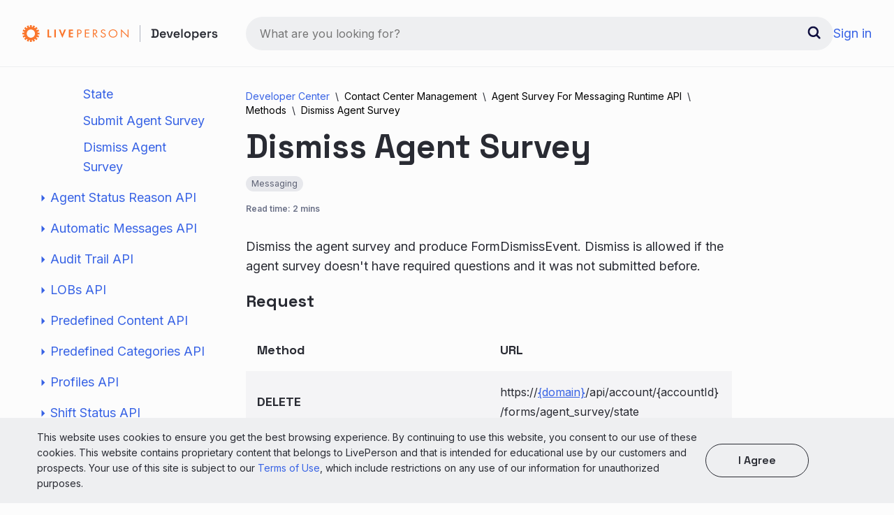

--- FILE ---
content_type: text/html
request_url: https://developers.liveperson.com/agent-survey-for-messaging-runtime-api-methods-dismiss-agent-survey.html
body_size: 35879
content:
<!DOCTYPE html>
<html lang="en">
  <head>
    <meta charset="utf-8">
<meta name="viewport" content="width=device-width, initial-scale=1">
<!-- BEGIN LivePerson Monitor. -->
<script type="text/javascript">window.lpTag=window.lpTag||{},'undefined'==typeof window.lpTag._tagCount?(window.lpTag={wl:lpTag.wl||null,scp:lpTag.scp||null,site:'5288836'||'',section:lpTag.section||'',tagletSection:lpTag.tagletSection||null,autoStart:lpTag.autoStart!==!1,ovr:lpTag.ovr||{},_v:'1.10.0',_tagCount:1,protocol:'https:',events:{bind:function(t,e,i){lpTag.defer(function(){lpTag.events.bind(t,e,i)},0)},trigger:function(t,e,i){lpTag.defer(function(){lpTag.events.trigger(t,e,i)},1)}},defer:function(t,e){0===e?(this._defB=this._defB||[],this._defB.push(t)):1===e?(this._defT=this._defT||[],this._defT.push(t)):(this._defL=this._defL||[],this._defL.push(t))},load:function(t,e,i){var n=this;setTimeout(function(){n._load(t,e,i)},0)},_load:function(t,e,i){var n=t;t||(n=this.protocol+'//'+(this.ovr&&this.ovr.domain?this.ovr.domain:'lpcdn.lpsnmedia.net')+'/p/tag-js/latest/tag.js?site='+this.site);var o=document.createElement('script');o.setAttribute('charset',e?e:'UTF-8'),i&&o.setAttribute('id',i),o.setAttribute('src',n),document.getElementsByTagName('head').item(0).appendChild(o)},init:function(){this._timing=this._timing||{},this._timing.start=(new Date).getTime();var t=this;window.attachEvent?window.attachEvent('onload',function(){t._domReady('domReady')}):(window.addEventListener('DOMContentLoaded',function(){t._domReady('contReady')},!1),window.addEventListener('load',function(){t._domReady('domReady')},!1)),'undefined'===typeof window._lptStop&&this.load()},start:function(){this.autoStart=!0},_domReady:function(t){this.isDom||(this.isDom=!0,this.events.trigger('LPT','DOM_READY',{t:t})),this._timing[t]=(new Date).getTime()},vars:lpTag.vars||[],dbs:lpTag.dbs||[],ctn:lpTag.ctn||[],sdes:lpTag.sdes||[],hooks:lpTag.hooks||[],identities:lpTag.identities||[],ev:lpTag.ev||[]},lpTag.init()):window.lpTag._tagCount+=1;</script>
<!-- END LivePerson Monitor. -->


<title>Agent Survey For Messaging Runtime API — Dismiss Agent Survey | LivePerson Developer Center</title>
<meta property="og:title" content="Agent Survey For Messaging Runtime API — Dismiss Agent Survey | LivePerson Developer Center">

<meta name="twitter:card" content="summary_large_image">
<!-- <meta property="og:description" name="description" content=""> -->
<!-- <meta name="keywords" content=" "> -->
<meta property="og:image" content="https://developers.liveperson.com/img/header-social.jpg">
<link rel="stylesheet" href="css/color-rules.css">
<link rel="stylesheet" href="css/syntax.css">
<link rel="stylesheet" href="css/welcome.css">
<link rel="stylesheet" href="css/getting-started.css">
<link rel="stylesheet" href="css/default.css">
<link rel="stylesheet" href="css/404.css">
<link rel="stylesheet" href="css/hamburgers.css">
<link rel="stylesheet" href="https://use.fontawesome.com/releases/v5.3.1/css/all.css">
<link rel="stylesheet" href="css/modern-business.css">
<link rel="stylesheet" href="css/theme-black.css">
<link rel="stylesheet" href="css/breadcrumb-style.css">
<link rel="stylesheet" href="css/home.css">
<link rel="stylesheet" href="css/lavish-bootstrap.css">
<link rel="stylesheet" href="css/pace-theme-flat-top.css">
<link rel="stylesheet" href="https://fonts.googleapis.com/css?family=Roboto+Slab:100,200,400,500,600,700,300">
<link rel="stylesheet" href="https://fonts.googleapis.com/css?family=Roboto:100,200,400,500,600,700,300">
<link rel="stylesheet" href="https://fonts.googleapis.com/css?family=Open+Sans:100,200,400,400italic,700,700italic,300,600">
<link rel="stylesheet" href="https://fonts.googleapis.com/css?family=Roboto+Mono&display=swap">
<link rel="stylesheet" href="https://fonts.googleapis.com/css2?family=Inter:wght@100;200;300;400;500;600;700;800;900&family=Space+Grotesk:wght@300;400;500;600;700&display=swap">
<link rel="preconnect" href="https://fonts.googleapis.com">
<link rel="preconnect" href="https://fonts.gstatic.com" crossorigin>

<link rel="icon" href="img/favicon.ico">
<link rel="alternate" type="application/rss+xml" title="" href="https://developers.liveperson.com/feed.xml">
<!-- Hotjar Tracking Code for developers.liveperson.com -->
<script>
  (function(h,o,t,j,a,r){
    h.hj=h.hj||function(){(h.hj.q=h.hj.q||[]).push(arguments)};
    h._hjSettings={hjid:1377445,hjsv:6};
    a=o.getElementsByTagName('head')[0];
    r=o.createElement('script');r.async=1;
    r.src=t+h._hjSettings.hjid+j+h._hjSettings.hjsv;
    a.appendChild(r);
  })(window,document,'https://static.hotjar.com/c/hotjar-','.js?sv=');
</script>
<script src="https://info.liveperson.com/js/forms2/js/forms2.js"></script>
<!-- Adding pendo -->
<script>
(function(apiKey){
    (function(p,e,n,d,o){var v,w,x,y,z;o=p[d]=p[d]||{};o._q=o._q||[];
    v=['initialize','identify','updateOptions','pageLoad','track'];for(w=0,x=v.length;w<x;++w)(function(m){
        o[m]=o[m]||function(){o._q[m===v[0]?'unshift':'push']([m].concat([].slice.call(arguments,0)));};})(v[w]);
        y=e.createElement(n);y.async=!0;y.src='https://content.pnd.liveperson.com/agent/static/'+apiKey+'/pendo.js';
        z=e.getElementsByTagName(n)[0];z.parentNode.insertBefore(y,z);})(window,document,'script','pendo');
})('ccfc323f-2124-4297-7dac-65f707e3e1b6');
pendo.initialize({
    visitor: {
        id:             'NO_VISITOR_ID_DEV_CENTER' 
    },
    account: {
        id:             'NO_ACCOUNT_ID_DEV_CENTER' 
    }
});
</script>

    <link rel="stylesheet" href="css/search.css">
    <link rel="stylesheet" href="css/inner-page.css">
    <meta name="description" content="LivePerson for developers: Build on the LivePerson Conversational Cloud with our powerful digital toolbox">
    <meta name="keywords" content="APIs, SDKs, Mobile development, LiveEngage, Agent workspace, Tag, JSON examples, Click to message, Click to chat, Chat window, Skills, Agent Groups, iOS, Android, Mobile devices, Integrations, Live chat, Agent widget, Reporting, Analytics">
    <meta name="author" content="LivePerson Inc.">
    
    <link rel="stylesheet" href="https://cdn.jsdelivr.net/docsearch.js/2/docsearch.min.css">
  </head>
  <body>
    <script src="js/theme.js"></script>
    <div class="flex items-center" id="mainHeader">
        <div class="max-width">
            <div class="side-width logoHeader">
                <a href="/" class="flex items-center" tabindex="1">
                    <!-- logo desktop -->
                    <svg class="desktop-logo" width="281" height="28" viewBox="0 0 281 28" fill="none" xmlns="http://www.w3.org/2000/svg">
                        <path d="M4.47228 8.15408L2.57678 6.48943L4.56312 4.53776L6.25574 6.39879C6.59883 6.13848 6.95894 5.90129 7.33369 5.68882L6.23151 3.44109L8.82647 2.38369L9.66521 4.74018C10.0842 4.62975 10.5101 4.54699 10.94 4.49245L10.7977 2H13.6076L13.4532 4.49245C13.8831 4.54714 14.3089 4.6299 14.7279 4.74018L15.5667 2.38369L18.1616 3.44109L17.0867 5.68882C17.4613 5.90148 17.8214 6.13866 18.1647 6.39879L19.8573 4.53776L21.8436 6.48943L19.9481 8.15408C20.213 8.49093 20.4547 8.8452 20.6718 9.2145L22.9609 8.13293L24.0359 10.6828L21.6286 11.5076C21.7402 11.9184 21.8242 12.3363 21.88 12.7583L24.4174 12.6193V15.3807L21.88 15.2417C21.8245 15.6638 21.7405 16.0816 21.6286 16.4924L24.0268 17.3172L22.9518 19.8671L20.6627 18.7855C20.4454 19.1546 20.2036 19.5089 19.939 19.8459L21.8345 21.5106L19.8482 23.4622L18.1556 21.6012C17.8124 21.8613 17.4523 22.0985 17.0776 22.3112L18.1798 24.5589L15.5848 25.6163L14.7461 23.2598C14.3271 23.3701 13.9012 23.4529 13.4713 23.5076L13.6137 26H10.8037L10.946 23.5076C10.5162 23.4528 10.0903 23.37 9.67126 23.2598L8.83253 25.6163L6.23757 24.5589L7.33974 22.3112C6.96511 22.0985 6.605 21.8614 6.2618 21.6012L4.56917 23.4622L2.58284 21.5106L4.47833 19.8459C4.2136 19.509 3.97183 19.1547 3.75465 18.7855L1.46553 19.8671L0.390603 17.3172L2.78874 16.4924C2.67664 16.0817 2.59267 15.6638 2.53742 15.2417L0 15.3807V12.6163L2.53742 12.7553C2.59266 12.3332 2.67663 11.9153 2.78874 11.5045L0.390603 10.6798L1.46553 8.12991L3.76374 9.2145C3.97616 8.84578 4.21285 8.49153 4.47228 8.15408ZM6.28905 13.997C6.27102 15.1682 6.60265 16.3184 7.24172 17.301C7.88079 18.2837 8.79841 19.0544 9.87782 19.5151C10.9572 19.9759 12.1496 20.1058 13.3032 19.8883C14.4569 19.6709 15.5196 19.1159 16.3561 18.2941C17.1927 17.4722 17.7653 16.4206 18.0011 15.273C18.2368 14.1255 18.1251 12.9339 17.68 11.8499C17.235 10.766 16.4768 9.83858 15.502 9.18582C14.5271 8.53306 13.3797 8.18443 12.2057 8.18429C11.4346 8.17832 10.67 8.32393 9.95537 8.61282C9.24075 8.9017 8.59016 9.3282 8.04074 9.86796C7.49133 10.4077 7.05386 11.0502 6.7533 11.7586C6.45274 12.4671 6.29499 13.2277 6.28905 13.997V13.997ZM141.272 7.77341L150.659 17.0453V8.25378H152V20.1148L142.613 10.858V19.6042H141.272V7.77341ZM124.882 13.9245C124.882 16.4834 127.083 18.6193 129.814 18.6193C132.545 18.6193 134.744 16.4834 134.744 13.9245C134.744 11.3656 132.573 9.22659 129.814 9.22659C127.056 9.22659 124.882 11.3535 124.882 13.9245ZM136.085 13.9396C136.085 17.2054 133.245 19.7946 129.814 19.7946C126.384 19.7946 123.543 17.2054 123.543 13.9396C123.543 10.6737 126.384 8.05438 129.814 8.05438C133.245 8.05438 136.085 10.6918 136.085 13.9426V13.9396ZM117.936 10.4653C117.457 9.68278 116.882 9.22961 115.861 9.22961C114.793 9.22961 113.866 9.95166 113.866 10.9909C113.866 11.9698 114.935 12.4199 115.749 12.7674L116.549 13.0997C118.114 13.7462 119.437 14.4834 119.437 16.29C119.437 18.2779 117.745 19.7976 115.656 19.7976C113.724 19.7976 112.288 18.6224 111.907 16.861L113.215 16.5136C113.289 17.1009 113.577 17.6407 114.023 18.0305C114.47 18.4203 115.044 18.633 115.637 18.6284C116.93 18.6284 118.111 17.6949 118.111 16.4169C118.111 15.139 117.009 14.6405 115.892 14.1601L115.159 13.858C113.754 13.2538 112.543 12.5801 112.543 10.9547C112.543 9.19335 114.123 8.06344 115.91 8.06344C116.54 8.04884 117.162 8.20492 117.71 8.51507C118.258 8.82522 118.712 9.27785 119.023 9.82477L117.936 10.4653ZM102.369 13.5076H102.778C104.292 13.5076 105.824 13.2356 105.824 11.4743C105.824 9.60725 104.37 9.42598 102.759 9.42598H102.36L102.369 13.5076ZM102.369 19.6042H101.028V8.25378H102.778C105.061 8.25378 107.18 8.82477 107.18 11.3837C107.18 13.1299 106.015 14.3625 104.152 14.5136L107.986 19.6042H106.342L102.708 14.6224H102.372L102.369 19.6042ZM89.5879 8.25378H95.8134V9.42598H90.9263V12.8006H95.6801V13.9758H90.9263V18.432H95.8134V19.6072H89.5879V8.25378ZM79.8985 13.4622H80.8069C82.2906 13.4622 83.5502 13.0393 83.5502 11.4139C83.5502 9.56193 81.9696 9.42598 80.4072 9.42598H79.9136L79.8985 13.4622ZM79.8985 19.6042H78.5541V8.25378H80.5344C81.5699 8.25378 82.6539 8.28399 83.5169 8.85801C83.9406 9.14332 84.2865 9.5294 84.5233 9.9814C84.7601 10.4334 84.8804 10.9371 84.8734 11.4471C84.8774 11.9133 84.7763 12.3745 84.5777 12.7965C84.3791 13.2185 84.0879 13.5905 83.7258 13.8852C82.9113 14.5166 81.8757 14.6375 80.8705 14.6375H79.8955L79.8985 19.6042ZM68.8646 10.1813V12.6798H72.4497V14.6073H68.8646V17.6798H72.589V19.6072H66.6118V8.25378H72.589V10.1813H68.8646ZM57.2494 15.0151L60.0018 8.26586H62.4242L57.2948 20.2356L52.2109 8.25378H54.6333L57.2494 15.0151ZM48.0324 19.6072H45.7796V8.25378H48.0324V19.6072ZM38.2824 17.6798H41.4708V19.6072H36.0205V8.25378H38.2824V17.6798Z" fill="#FA772E"/>
                        <line x1="168.5" y1="2" x2="168.5" y2="26" stroke="#AFB3C0"/>
                        <path d="M184.828 20V18.092H186.52V9.308H184.828V7.4H189.958C191.638 7.4 192.922 7.826 193.81 8.678C194.698 9.53 195.142 10.808 195.142 12.512V14.888C195.142 16.592 194.698 17.87 193.81 18.722C192.922 19.574 191.638 20 189.958 20H184.828ZM188.68 18.038H189.976C190.996 18.038 191.752 17.774 192.244 17.246C192.736 16.718 192.982 15.956 192.982 14.96V12.458C192.982 11.438 192.736 10.67 192.244 10.154C191.752 9.626 190.996 9.362 189.976 9.362H188.68V18.038ZM201.353 20.252C200.465 20.252 199.679 20.066 198.995 19.694C198.323 19.31 197.795 18.776 197.411 18.092C197.039 17.396 196.853 16.586 196.853 15.662V15.446C196.853 14.51 197.039 13.7 197.411 13.016C197.783 12.332 198.305 11.804 198.977 11.432C199.649 11.048 200.423 10.856 201.299 10.856C202.163 10.856 202.919 11.048 203.567 11.432C204.215 11.804 204.719 12.332 205.079 13.016C205.439 13.7 205.619 14.498 205.619 15.41V16.148H198.941C198.965 16.844 199.211 17.402 199.679 17.822C200.147 18.242 200.723 18.452 201.407 18.452C202.079 18.452 202.577 18.308 202.901 18.02C203.225 17.72 203.471 17.384 203.639 17.012L205.349 17.894C205.181 18.218 204.935 18.566 204.611 18.938C204.299 19.298 203.879 19.61 203.351 19.874C202.823 20.126 202.157 20.252 201.353 20.252ZM198.959 14.582H203.513C203.465 13.994 203.237 13.526 202.829 13.178C202.433 12.83 201.917 12.656 201.281 12.656C200.621 12.656 200.093 12.83 199.697 13.178C199.301 13.526 199.055 13.994 198.959 14.582ZM209.424 20L206.508 11.108H208.704L210.9 18.488H211.206L213.42 11.108H215.616L212.7 20H209.424ZM221.075 20.252C220.187 20.252 219.401 20.066 218.717 19.694C218.045 19.31 217.517 18.776 217.133 18.092C216.761 17.396 216.575 16.586 216.575 15.662V15.446C216.575 14.51 216.761 13.7 217.133 13.016C217.505 12.332 218.027 11.804 218.699 11.432C219.371 11.048 220.145 10.856 221.021 10.856C221.885 10.856 222.641 11.048 223.289 11.432C223.937 11.804 224.441 12.332 224.801 13.016C225.161 13.7 225.341 14.498 225.341 15.41V16.148H218.663C218.687 16.844 218.933 17.402 219.401 17.822C219.869 18.242 220.445 18.452 221.129 18.452C221.801 18.452 222.299 18.308 222.623 18.02C222.947 17.72 223.193 17.384 223.361 17.012L225.071 17.894C224.903 18.218 224.657 18.566 224.333 18.938C224.021 19.298 223.601 19.61 223.073 19.874C222.545 20.126 221.879 20.252 221.075 20.252ZM218.681 14.582H223.235C223.187 13.994 222.959 13.526 222.551 13.178C222.155 12.83 221.639 12.656 221.003 12.656C220.343 12.656 219.815 12.83 219.419 13.178C219.023 13.526 218.777 13.994 218.681 14.582ZM227.466 20V7.4H229.536V20H227.466ZM236.372 20.252C235.484 20.252 234.686 20.072 233.978 19.712C233.282 19.34 232.73 18.818 232.322 18.146C231.926 17.462 231.728 16.646 231.728 15.698V15.41C231.728 14.462 231.926 13.646 232.322 12.962C232.73 12.278 233.282 11.756 233.978 11.396C234.686 11.036 235.484 10.856 236.372 10.856C237.26 10.856 238.052 11.036 238.748 11.396C239.444 11.756 239.99 12.278 240.386 12.962C240.794 13.646 240.998 14.462 240.998 15.41V15.698C240.998 16.646 240.794 17.462 240.386 18.146C239.99 18.818 239.444 19.34 238.748 19.712C238.052 20.072 237.26 20.252 236.372 20.252ZM236.372 18.416C237.128 18.416 237.746 18.176 238.226 17.696C238.706 17.204 238.946 16.52 238.946 15.644V15.464C238.946 14.588 238.706 13.91 238.226 13.43C237.746 12.938 237.128 12.692 236.372 12.692C235.616 12.692 234.998 12.938 234.518 13.43C234.038 13.91 233.798 14.588 233.798 15.464V15.644C233.798 16.52 234.038 17.204 234.518 17.696C234.998 18.176 235.616 18.416 236.372 18.416ZM243.199 23.6V11.108H245.233V12.278H245.539C245.743 11.906 246.067 11.576 246.511 11.288C246.967 11 247.615 10.856 248.455 10.856C249.175 10.856 249.841 11.036 250.453 11.396C251.077 11.744 251.575 12.26 251.947 12.944C252.319 13.628 252.505 14.45 252.505 15.41V15.698C252.505 16.658 252.319 17.48 251.947 18.164C251.575 18.848 251.083 19.37 250.471 19.73C249.859 20.078 249.187 20.252 248.455 20.252C247.891 20.252 247.417 20.186 247.033 20.054C246.661 19.922 246.355 19.748 246.115 19.532C245.887 19.316 245.707 19.1 245.575 18.884H245.269V23.6H243.199ZM247.843 18.452C248.599 18.452 249.217 18.212 249.697 17.732C250.189 17.24 250.435 16.544 250.435 15.644V15.464C250.435 14.552 250.189 13.856 249.697 13.376C249.205 12.896 248.587 12.656 247.843 12.656C247.099 12.656 246.475 12.896 245.971 13.376C245.479 13.856 245.233 14.552 245.233 15.464V15.644C245.233 16.544 245.479 17.24 245.971 17.732C246.475 18.212 247.099 18.452 247.843 18.452ZM258.763 20.252C257.875 20.252 257.089 20.066 256.405 19.694C255.733 19.31 255.205 18.776 254.821 18.092C254.449 17.396 254.263 16.586 254.263 15.662V15.446C254.263 14.51 254.449 13.7 254.821 13.016C255.193 12.332 255.715 11.804 256.387 11.432C257.059 11.048 257.833 10.856 258.709 10.856C259.573 10.856 260.329 11.048 260.977 11.432C261.625 11.804 262.129 12.332 262.489 13.016C262.849 13.7 263.029 14.498 263.029 15.41V16.148H256.351C256.375 16.844 256.621 17.402 257.089 17.822C257.557 18.242 258.133 18.452 258.817 18.452C259.489 18.452 259.987 18.308 260.311 18.02C260.635 17.72 260.881 17.384 261.049 17.012L262.759 17.894C262.591 18.218 262.345 18.566 262.021 18.938C261.709 19.298 261.289 19.61 260.761 19.874C260.233 20.126 259.567 20.252 258.763 20.252ZM256.369 14.582H260.923C260.875 13.994 260.647 13.526 260.239 13.178C259.843 12.83 259.327 12.656 258.691 12.656C258.031 12.656 257.503 12.83 257.107 13.178C256.711 13.526 256.465 13.994 256.369 14.582ZM265.154 20V11.108H267.188V12.134H267.494C267.626 11.762 267.848 11.492 268.16 11.324C268.472 11.156 268.844 11.072 269.276 11.072H270.356V12.908H269.24C268.64 12.908 268.154 13.07 267.782 13.394C267.41 13.706 267.224 14.192 267.224 14.852V20H265.154ZM275.664 20.252C274.512 20.252 273.564 20 272.82 19.496C272.076 18.992 271.626 18.254 271.47 17.282L273.378 16.796C273.462 17.252 273.612 17.612 273.828 17.876C274.044 18.14 274.308 18.326 274.62 18.434C274.944 18.542 275.292 18.596 275.664 18.596C276.228 18.596 276.648 18.494 276.924 18.29C277.212 18.086 277.356 17.828 277.356 17.516C277.356 17.192 277.218 16.952 276.942 16.796C276.678 16.64 276.27 16.508 275.718 16.4L275.16 16.31C274.548 16.19 273.99 16.028 273.486 15.824C272.982 15.608 272.574 15.32 272.262 14.96C271.962 14.588 271.812 14.12 271.812 13.556C271.812 12.692 272.13 12.026 272.766 11.558C273.414 11.09 274.26 10.856 275.304 10.856C276.3 10.856 277.122 11.078 277.77 11.522C278.418 11.966 278.838 12.56 279.03 13.304L277.122 13.88C277.026 13.376 276.816 13.022 276.492 12.818C276.168 12.602 275.772 12.494 275.304 12.494C274.824 12.494 274.452 12.578 274.188 12.746C273.936 12.914 273.81 13.154 273.81 13.466C273.81 13.778 273.942 14.012 274.206 14.168C274.47 14.324 274.824 14.438 275.268 14.51L275.826 14.618C276.486 14.738 277.08 14.894 277.608 15.086C278.148 15.278 278.574 15.554 278.886 15.914C279.198 16.274 279.354 16.76 279.354 17.372C279.354 18.296 279.018 19.01 278.346 19.514C277.686 20.006 276.792 20.252 275.664 20.252Z" fill="var(--title-text)" class="fill-svg-darkmode" />
                    </svg>
                    <!-- Logo mobile -->
                    <svg class="mobile-logo" width="161" height="32" viewBox="0 0 161 32" fill="none" xmlns="http://www.w3.org/2000/svg">
                        <path fill-rule="evenodd" clip-rule="evenodd" d="M8.24962 15.9997C8.24962 20.2805 11.7194 23.75 15.9996 23.75C20.2797 23.75 23.7495 20.2805 23.7495 15.9997C23.7495 11.7204 20.2797 8.25055 15.9996 8.25055C11.7194 8.25055 8.24962 11.7204 8.24962 15.9997ZM5.86653 8.20662L3.38442 5.98837L5.98803 3.38518L8.20637 5.86728C8.66051 5.51703 9.13257 5.20117 9.61943 4.92085L8.17706 1.9232L11.5774 0.513817L12.6766 3.65567C13.2269 3.50771 13.7844 3.39819 14.3455 3.32536L14.1597 0H17.84L17.6534 3.32536C18.2156 3.39819 18.7728 3.50858 19.3222 3.65567L20.4217 0.513817L23.8232 1.9232L22.3797 4.92085C22.8663 5.20204 23.3392 5.51761 23.7936 5.86815L26.0125 3.38518L28.6147 5.98779L26.1329 8.20662C26.4829 8.66091 26.799 9.13369 27.0793 9.62034L30.077 8.17715L31.4858 11.5782L28.345 12.6778C28.4921 13.2269 28.6019 13.7849 28.6751 14.3458L32 14.16V17.8414L28.6751 17.6547C28.6019 18.2157 28.4921 18.7737 28.3441 19.323L31.4858 20.4232L30.077 23.8237L27.0793 22.3797C26.7982 22.8669 26.4823 23.3391 26.1326 23.794L28.6147 26.0131L26.0125 28.6154L23.7936 26.1327C23.3392 26.483 22.8663 26.7988 22.3797 27.08L23.8232 30.0774L20.4217 31.4862L19.3222 28.3452C18.7728 28.4923 18.2156 28.6024 17.6534 28.6752L17.84 32H14.1597L14.3455 28.6752C13.7844 28.6024 13.2269 28.4923 12.6766 28.3452L11.5774 31.4862L8.17649 30.0774L9.61943 27.08C9.13257 26.7988 8.66051 26.483 8.20637 26.1327L5.98803 28.6154L3.38442 26.0131L5.86653 23.7934C5.51682 23.3391 5.20069 22.8669 4.91984 22.3797L1.92212 23.8228L0.513894 20.4218L3.65474 19.323C3.50706 18.7737 3.39722 18.2157 3.32466 17.6547L0 17.8414V14.16L3.32466 14.3458C3.39722 13.7849 3.50706 13.2269 3.65474 12.6778L0.513894 11.5782L1.92212 8.17715L4.91984 9.62034C5.20069 9.13369 5.51682 8.66091 5.86653 8.20662Z" fill="#FA772E"/>
                        <line x1="48.5" y1="4" x2="48.5" y2="28" stroke="#C6C9D2"/>
                        <path d="M64.828 22V20.092H66.52V11.308H64.828V9.4H69.958C71.638 9.4 72.922 9.826 73.81 10.678C74.698 11.53 75.142 12.808 75.142 14.512V16.888C75.142 18.592 74.698 19.87 73.81 20.722C72.922 21.574 71.638 22 69.958 22H64.828ZM68.68 20.038H69.976C70.996 20.038 71.752 19.774 72.244 19.246C72.736 18.718 72.982 17.956 72.982 16.96V14.458C72.982 13.438 72.736 12.67 72.244 12.154C71.752 11.626 70.996 11.362 69.976 11.362H68.68V20.038ZM81.3527 22.252C80.4647 22.252 79.6787 22.066 78.9947 21.694C78.3227 21.31 77.7947 20.776 77.4107 20.092C77.0387 19.396 76.8527 18.586 76.8527 17.662V17.446C76.8527 16.51 77.0387 15.7 77.4107 15.016C77.7827 14.332 78.3047 13.804 78.9767 13.432C79.6487 13.048 80.4227 12.856 81.2987 12.856C82.1627 12.856 82.9187 13.048 83.5667 13.432C84.2147 13.804 84.7187 14.332 85.0787 15.016C85.4387 15.7 85.6187 16.498 85.6187 17.41V18.148H78.9407C78.9647 18.844 79.2107 19.402 79.6787 19.822C80.1467 20.242 80.7227 20.452 81.4067 20.452C82.0787 20.452 82.5767 20.308 82.9007 20.02C83.2247 19.72 83.4707 19.384 83.6387 19.012L85.3487 19.894C85.1807 20.218 84.9347 20.566 84.6107 20.938C84.2987 21.298 83.8787 21.61 83.3507 21.874C82.8227 22.126 82.1567 22.252 81.3527 22.252ZM78.9587 16.582H83.5127C83.4647 15.994 83.2367 15.526 82.8287 15.178C82.4327 14.83 81.9167 14.656 81.2807 14.656C80.6207 14.656 80.0927 14.83 79.6967 15.178C79.3007 15.526 79.0547 15.994 78.9587 16.582ZM89.4244 22L86.5084 13.108H88.7044L90.9004 20.488H91.2064L93.4204 13.108H95.6164L92.7004 22H89.4244ZM101.075 22.252C100.187 22.252 99.4014 22.066 98.7174 21.694C98.0454 21.31 97.5174 20.776 97.1334 20.092C96.7614 19.396 96.5754 18.586 96.5754 17.662V17.446C96.5754 16.51 96.7614 15.7 97.1334 15.016C97.5054 14.332 98.0274 13.804 98.6994 13.432C99.3714 13.048 100.145 12.856 101.021 12.856C101.885 12.856 102.641 13.048 103.289 13.432C103.937 13.804 104.441 14.332 104.801 15.016C105.161 15.7 105.341 16.498 105.341 17.41V18.148H98.6634C98.6874 18.844 98.9334 19.402 99.4014 19.822C99.8694 20.242 100.445 20.452 101.129 20.452C101.801 20.452 102.299 20.308 102.623 20.02C102.947 19.72 103.193 19.384 103.361 19.012L105.071 19.894C104.903 20.218 104.657 20.566 104.333 20.938C104.021 21.298 103.601 21.61 103.073 21.874C102.545 22.126 101.879 22.252 101.075 22.252ZM98.6814 16.582H103.235C103.187 15.994 102.959 15.526 102.551 15.178C102.155 14.83 101.639 14.656 101.003 14.656C100.343 14.656 99.8154 14.83 99.4194 15.178C99.0234 15.526 98.7774 15.994 98.6814 16.582ZM107.466 22V9.4H109.536V22H107.466ZM116.372 22.252C115.484 22.252 114.686 22.072 113.978 21.712C113.282 21.34 112.73 20.818 112.322 20.146C111.926 19.462 111.728 18.646 111.728 17.698V17.41C111.728 16.462 111.926 15.646 112.322 14.962C112.73 14.278 113.282 13.756 113.978 13.396C114.686 13.036 115.484 12.856 116.372 12.856C117.26 12.856 118.052 13.036 118.748 13.396C119.444 13.756 119.99 14.278 120.386 14.962C120.794 15.646 120.998 16.462 120.998 17.41V17.698C120.998 18.646 120.794 19.462 120.386 20.146C119.99 20.818 119.444 21.34 118.748 21.712C118.052 22.072 117.26 22.252 116.372 22.252ZM116.372 20.416C117.128 20.416 117.746 20.176 118.226 19.696C118.706 19.204 118.946 18.52 118.946 17.644V17.464C118.946 16.588 118.706 15.91 118.226 15.43C117.746 14.938 117.128 14.692 116.372 14.692C115.616 14.692 114.998 14.938 114.518 15.43C114.038 15.91 113.798 16.588 113.798 17.464V17.644C113.798 18.52 114.038 19.204 114.518 19.696C114.998 20.176 115.616 20.416 116.372 20.416ZM123.199 25.6V13.108H125.233V14.278H125.539C125.743 13.906 126.067 13.576 126.511 13.288C126.967 13 127.615 12.856 128.455 12.856C129.175 12.856 129.841 13.036 130.453 13.396C131.077 13.744 131.575 14.26 131.947 14.944C132.319 15.628 132.505 16.45 132.505 17.41V17.698C132.505 18.658 132.319 19.48 131.947 20.164C131.575 20.848 131.083 21.37 130.471 21.73C129.859 22.078 129.187 22.252 128.455 22.252C127.891 22.252 127.417 22.186 127.033 22.054C126.661 21.922 126.355 21.748 126.115 21.532C125.887 21.316 125.707 21.1 125.575 20.884H125.269V25.6H123.199ZM127.843 20.452C128.599 20.452 129.217 20.212 129.697 19.732C130.189 19.24 130.435 18.544 130.435 17.644V17.464C130.435 16.552 130.189 15.856 129.697 15.376C129.205 14.896 128.587 14.656 127.843 14.656C127.099 14.656 126.475 14.896 125.971 15.376C125.479 15.856 125.233 16.552 125.233 17.464V17.644C125.233 18.544 125.479 19.24 125.971 19.732C126.475 20.212 127.099 20.452 127.843 20.452ZM138.763 22.252C137.875 22.252 137.089 22.066 136.405 21.694C135.733 21.31 135.205 20.776 134.821 20.092C134.449 19.396 134.263 18.586 134.263 17.662V17.446C134.263 16.51 134.449 15.7 134.821 15.016C135.193 14.332 135.715 13.804 136.387 13.432C137.059 13.048 137.833 12.856 138.709 12.856C139.573 12.856 140.329 13.048 140.977 13.432C141.625 13.804 142.129 14.332 142.489 15.016C142.849 15.7 143.029 16.498 143.029 17.41V18.148H136.351C136.375 18.844 136.621 19.402 137.089 19.822C137.557 20.242 138.133 20.452 138.817 20.452C139.489 20.452 139.987 20.308 140.311 20.02C140.635 19.72 140.881 19.384 141.049 19.012L142.759 19.894C142.591 20.218 142.345 20.566 142.021 20.938C141.709 21.298 141.289 21.61 140.761 21.874C140.233 22.126 139.567 22.252 138.763 22.252ZM136.369 16.582H140.923C140.875 15.994 140.647 15.526 140.239 15.178C139.843 14.83 139.327 14.656 138.691 14.656C138.031 14.656 137.503 14.83 137.107 15.178C136.711 15.526 136.465 15.994 136.369 16.582ZM145.154 22V13.108H147.188V14.134H147.494C147.626 13.762 147.848 13.492 148.16 13.324C148.472 13.156 148.844 13.072 149.276 13.072H150.356V14.908H149.24C148.64 14.908 148.154 15.07 147.782 15.394C147.41 15.706 147.224 16.192 147.224 16.852V22H145.154ZM155.664 22.252C154.512 22.252 153.564 22 152.82 21.496C152.076 20.992 151.626 20.254 151.47 19.282L153.378 18.796C153.462 19.252 153.612 19.612 153.828 19.876C154.044 20.14 154.308 20.326 154.62 20.434C154.944 20.542 155.292 20.596 155.664 20.596C156.228 20.596 156.648 20.494 156.924 20.29C157.212 20.086 157.356 19.828 157.356 19.516C157.356 19.192 157.218 18.952 156.942 18.796C156.678 18.64 156.27 18.508 155.718 18.4L155.16 18.31C154.548 18.19 153.99 18.028 153.486 17.824C152.982 17.608 152.574 17.32 152.262 16.96C151.962 16.588 151.812 16.12 151.812 15.556C151.812 14.692 152.13 14.026 152.766 13.558C153.414 13.09 154.26 12.856 155.304 12.856C156.3 12.856 157.122 13.078 157.77 13.522C158.418 13.966 158.838 14.56 159.03 15.304L157.122 15.88C157.026 15.376 156.816 15.022 156.492 14.818C156.168 14.602 155.772 14.494 155.304 14.494C154.824 14.494 154.452 14.578 154.188 14.746C153.936 14.914 153.81 15.154 153.81 15.466C153.81 15.778 153.942 16.012 154.206 16.168C154.47 16.324 154.824 16.438 155.268 16.51L155.826 16.618C156.486 16.738 157.08 16.894 157.608 17.086C158.148 17.278 158.574 17.554 158.886 17.914C159.198 18.274 159.354 18.76 159.354 19.372C159.354 20.296 159.018 21.01 158.346 21.514C157.686 22.006 156.792 22.252 155.664 22.252Z" fill="var(--title-text)" />
                    </svg>
                </a>
            </div>
            <div id="searchHeader">
                <div class="searchimage">
                    <svg class="searchsvg" width="21" height="21" viewBox="0 0 21 21" fill="none" xmlns="http://www.w3.org/2000/svg">
            <path fill-rule="evenodd" clip-rule="evenodd"
              d="M13.7493 2.87427C16.4446 5.5696 16.7208 9.76801 14.5778 12.7714C14.6044 12.794 14.6304 12.8179 14.6555 12.843L18.2805 16.468C18.781 16.9685 18.781 17.78 18.2805 18.2805C17.78 18.781 16.9685 18.781 16.468 18.2805L12.843 14.6555C12.8179
                        14.6304 12.794 14.6044 12.7714 14.5778C9.76801 16.7208 5.56961 16.4446 2.87427 13.7493C-0.128781 10.7462 -0.128781 5.87732 2.87427 2.87427C5.87732 -0.128781 10.7462 -0.128781 13.7493 2.87427ZM11.937 11.9368C13.939 9.93474 13.939 6.6888
                        11.937 4.68677C9.93497 2.68474 6.68904 2.68474 4.68701 4.68677C2.68497 6.6888 2.68497 9.93474 4.68701 11.9368C6.68904 13.9388 9.93497 13.9388 11.937 11.9368Z"
              fill="var(--input-search-icon)"></path>
          </svg>
                </div>
                <input type="search" id="aa-search-input" class="aa-input-search" placeholder="What are you looking for?" name="search" autocomplete="on">
            </div>
            <div id="loginHeader">
                <a target="_blank" href="https://authentication.liveperson.net/login.html" class="loginText">
                    <!-- change to only a -->
                    <span class="loginButton">Sign in</span>
                </a>
                <!-- <a target="_blank" href="register.html" class="trialText">
                  <button class="trialButton">Free trial</button>
                </a> -->
            </div>
        </div>
    </div>
    <div class="flex max-width">
      <div class="default" id="default">
        <main class="defaulthero defaulthero--hidden" id="defaulthero">
  <div class="defaulthero-text">
    <h1 class="defaulthero-header">Faster Better answers through AI</h1>
    <p class="defaulthero-subheader">Whether you are a startup or a large enterprise, we look forward to building amazing solutions with you!</p>
  </div>

  <picture>
    <source srcset="img/hero-image.png" media="(min-width: 1024px)" />
    <source srcset="img/hero-image-768.png" media="(min-width: 768px)" />
    <img class="defaulthero-image"
         src="img/hero-image-320.png"
         alt="Responsive Image">
  </picture>

  <div class="defaulthero-background"></div>
</main>


        <div class="defaultwrapper" id="defaultwrapper">
          <input
            type="checkbox"
            class="openSidebarMenu"
            id="openSidebarMenu"
              tabindex="2">
          <label
            for="openSidebarMenu"
            class="sidebarIconToggle"
            aria-hidden="true">
            <div class="spinner diagonal part-1"></div>
            <div class="spinner horizontal"></div>
            <div class="spinner diagonal part-2"></div>
          </label>
          <div id="defaultsidebar" class="defaultsidebar">
            <ul id="mysidebar" class="mysidebar side-width nav fixed sidebarmobileclosed documentslist">
    <li class="homeitem folder topfolder">
        <div class="sidebarimage"></div>
        <a class="innerlink" href="/getting-started.html">Getting Started</a>
    </li>
     
    <li class="folder topfolder lowerimage">
        <a class="highlightlink" href="">
            <span class="sidebarbutton">
                <span></span>
            </span
      >
            <span> Top 10</span>
        </a
    >
        <ul>
             
            <li class="folder innerfolder sidebarcategory sololink">
                <a class="innerlink" href="/top-10-for-ai-builders.html">
                    Top 10 for AI Builders
                </a
        >
            </li>
              
            <li class="folder innerfolder sidebarcategory sololink">
                <a class="innerlink" href="/top-10-for-developers.html">
                    Top 10 for Developers
                </a
        >
            </li>
             
        </ul>
    </li>
      
    <li class="folder topfolder lowerimage">
        <a class="highlightlink" href="">
            <span class="sidebarbutton">
                <span></span>
            </span
      >
            <span> APIs and SDKs</span>
        </a
    >
        <ul>
             
            <li class="folder innerfolder sidebarcategory sololink">
                <a class="innerlink" href="/overview.html">
                    Overview
                </a
        >
            </li>
              
            <li class="folder innerfolder sidebarcategory sololink">
                <a class="innerlink" href="/accessing-liveperson-apis.html">
                    Accessing LivePerson APIs
                </a
        >
            </li>
              
            <li class="folder innerfolder sidebarcategory sololink">
                <a class="innerlink" href="/oauth-1-0-api-keys.html">
                    OAuth 1.0 API keys
                </a
        >
            </li>
              
            <li class="folder innerfolder sidebarcategory sololink">
                <a class="innerlink" href="/oauth-2-0-client-credentials.html">
                    OAuth 2.0 Client Credentials
                </a
        >
            </li>
              
            <li class="folder innerfolder sidebarcategory sololink">
                <a class="innerlink" href="/bot-applications-with-oauth-2-0-client-credentials.html">
                    Bot Applications with OAuth 2.0 Client Credentials
                </a
        >
            </li>
              
            <li class="folder innerfolder sidebarcategory sololink">
                <a class="innerlink" href="/domain-api.html">
                    Domain API
                </a
        >
            </li>
              
            <li class="folder innerfolder sidebarcategory sololink">
                <a class="innerlink" href="/data-apis.html">
                    Data APIs
                </a
        >
            </li>
              
            <li class="folder innerfolder sidebarcategory sololink">
                <a class="innerlink" href="/api-data-metrics.html">
                    API Data Metrics
                </a
        >
            </li>
              
            <li class="folder innerfolder sidebarcategory sololink">
                <a class="innerlink" href="/engagement-attributes.html">
                    Engagement Attributes
                </a
        >
            </li>
              
            <li class="folder innerfolder sidebarcategory sololink">
                <a class="innerlink" href="/analytics-builder-data-metrics.html">
                    Analytics Builder Data Metrics
                </a
        >
            </li>
              
            <li class="folder innerfolder sidebarcategory sololink">
                <a class="innerlink" href="/retry-policy-recommendations.html">
                    Retry Policy Recommendations
                </a
        >
            </li>
             
        </ul>
    </li>
      
    <li class="folder topfolder lowerimage">
        <a class="highlightlink" href="">
            <span class="sidebarbutton">
                <span></span>
            </span
      >
            <span> Conversational AI</span>
        </a
    >
        <ul>
             
            <li class="folder innerfolder sidebarcategory sololink">
                <a class="innerlink" href="/get-started-with-automation.html">
                    Get Started with Automation
                </a
        >
            </li>
              
            <li class="folder innerfolder sidebarcategory sololink">
                <a class="innerlink" href="/activate-features.html">
                    Activate Features
                </a
        >
            </li>
              
            <li class="folder innerfolder sidebarcategory sololink">
                <a class="innerlink" href="/videos.html">
                    Videos
                </a
        >
            </li>
              
            <li class="folder innerfolder sidebarcategory">
                <a class="highlightlink" href="">
                    <span class="sidebarbutton innerArrowAdjust">
                        <span></span>
                    </span
          >
                    <span> Tutorials</span>
                </a
        >
                <ul>
                     
                    <li class="pageitem">
                        <a class="innerlink" href="/tutorials-introduction.html">
                            Introduction
                        </a
            >
                    </li>
                      
                    <li class="folder innerfolder subfolder">
                        <a class="highlightlink" href="">
                            <span class="sidebarbutton innerArrowAdjust">
                                <span></span>
                            </span
              >
                            <span>Get Started with Bot Building - Voice</span>
                        </a
            >
                        <ul class="innerList">
                            
                            <li class="innerpageitem">
                                <a class="innerlink" href="/tutorials-get-started-with-bot-building-voice-overview.html">
                                    Overview
                                </a
                >
                            </li>
                            
                            <li class="innerpageitem">
                                <a class="innerlink" href="/tutorials-get-started-with-bot-building-voice-prerequisite-steps.html">
                                    Prerequisite Steps
                                </a
                >
                            </li>
                            
                            <li class="innerpageitem">
                                <a class="innerlink" href="/tutorials-get-started-with-bot-building-voice-intents.html">
                                    Intents
                                </a
                >
                            </li>
                            
                            <li class="innerpageitem">
                                <a class="innerlink" href="/tutorials-get-started-with-bot-building-voice-dialogs-patterns.html">
                                    Dialogs & Patterns
                                </a
                >
                            </li>
                            
                            <li class="innerpageitem">
                                <a class="innerlink" href="/tutorials-get-started-with-bot-building-voice-answers-enriched-via-generative-ai.html">
                                    Answers Enriched via Generative AI
                                </a
                >
                            </li>
                            
                            <li class="innerpageitem">
                                <a class="innerlink" href="/tutorials-get-started-with-bot-building-voice-deploy-the-bot.html">
                                    Deploy the Bot
                                </a
                >
                            </li>
                            
                            <li class="innerpageitem">
                                <a class="innerlink" href="/tutorials-get-started-with-bot-building-voice-more-voice-features.html">
                                    More Voice Features
                                </a
                >
                            </li>
                            
                            <li class="innerpageitem">
                                <a class="innerlink" href="/tutorials-get-started-with-bot-building-voice-transfer-to-messaging.html">
                                    Transfer to Messaging
                                </a
                >
                            </li>
                            
                            <li class="innerpageitem">
                                <a class="innerlink" href="/tutorials-get-started-with-bot-building-voice-best-practices.html">
                                    Best Practices
                                </a
                >
                            </li>
                            
                        </ul>
                    </li>
                      
                    <li class="folder innerfolder subfolder">
                        <a class="highlightlink" href="">
                            <span class="sidebarbutton innerArrowAdjust">
                                <span></span>
                            </span
              >
                            <span>Get Started With Bot Building - Messaging</span>
                        </a
            >
                        <ul class="innerList">
                            
                            <li class="innerpageitem">
                                <a class="innerlink" href="/tutorials-get-started-with-bot-building-messaging-overview.html">
                                    Overview
                                </a
                >
                            </li>
                            
                            <li class="innerpageitem">
                                <a class="innerlink" href="/tutorials-get-started-with-bot-building-messaging-dialogs-patterns.html">
                                    Dialogs & Patterns
                                </a
                >
                            </li>
                            
                            <li class="innerpageitem">
                                <a class="innerlink" href="/tutorials-get-started-with-bot-building-messaging-intents.html">
                                    Intents
                                </a
                >
                            </li>
                            
                            <li class="innerpageitem">
                                <a class="innerlink" href="/tutorials-get-started-with-bot-building-messaging-integrations.html">
                                    Integrations
                                </a
                >
                            </li>
                            
                            <li class="innerpageitem">
                                <a class="innerlink" href="/tutorials-get-started-with-bot-building-messaging-deploy-the-bot.html">
                                    Deploy the Bot
                                </a
                >
                            </li>
                            
                            <li class="innerpageitem">
                                <a class="innerlink" href="/tutorials-get-started-with-bot-building-messaging-escalate-to-an-agent.html">
                                    Escalate to an Agent
                                </a
                >
                            </li>
                            
                        </ul>
                    </li>
                      
                    <li class="folder innerfolder subfolder">
                        <a class="highlightlink" href="">
                            <span class="sidebarbutton innerArrowAdjust">
                                <span></span>
                            </span
              >
                            <span>Bot Groups & Other Techniques</span>
                        </a
            >
                        <ul class="innerList">
                            
                            <li class="innerpageitem">
                                <a class="innerlink" href="/tutorials-bot-groups-other-techniques-overview.html">
                                    Overview
                                </a
                >
                            </li>
                            
                            <li class="innerpageitem">
                                <a class="innerlink" href="/tutorials-bot-groups-other-techniques-bot-groups-collaboration.html">
                                    Bot Groups & Collaboration
                                </a
                >
                            </li>
                            
                            <li class="innerpageitem">
                                <a class="innerlink" href="/tutorials-bot-groups-other-techniques-complex-conditions.html">
                                    Complex Conditions
                                </a
                >
                            </li>
                            
                            <li class="innerpageitem">
                                <a class="innerlink" href="/tutorials-bot-groups-other-techniques-auto-escalation.html">
                                    Auto Escalation
                                </a
                >
                            </li>
                            
                            <li class="innerpageitem">
                                <a class="innerlink" href="/tutorials-bot-groups-other-techniques-meta-intents-knowledge-bases.html">
                                    Meta Intents & Knowledge Bases
                                </a
                >
                            </li>
                            
                        </ul>
                    </li>
                      
                    <li class="folder innerfolder subfolder">
                        <a class="highlightlink" href="">
                            <span class="sidebarbutton innerArrowAdjust">
                                <span></span>
                            </span
              >
                            <span>Use Conversation Assist</span>
                        </a
            >
                        <ul class="innerList">
                            
                            <li class="innerpageitem">
                                <a class="innerlink" href="/tutorials-use-conversation-assist-overview.html">
                                    Overview
                                </a
                >
                            </li>
                            
                            <li class="innerpageitem">
                                <a class="innerlink" href="/tutorials-use-conversation-assist-prerequisite-steps.html">
                                    Prerequisite Steps
                                </a
                >
                            </li>
                            
                            <li class="innerpageitem">
                                <a class="innerlink" href="/tutorials-use-conversation-assist-configure-conversation-assist.html">
                                    Configure Conversation Assist
                                </a
                >
                            </li>
                            
                            <li class="innerpageitem">
                                <a class="innerlink" href="/tutorials-use-conversation-assist-test-conversation-assist.html">
                                    Test Conversation Assist
                                </a
                >
                            </li>
                            
                        </ul>
                    </li>
                     
                </ul>
            </li>
              
            <li class="folder innerfolder sidebarcategory">
                <a class="highlightlink" href="">
                    <span class="sidebarbutton innerArrowAdjust">
                        <span></span>
                    </span
          >
                    <span> Trustworthy Generative AI</span>
                </a
        >
                <ul>
                     
                    <li class="pageitem">
                        <a class="innerlink" href="/trustworthy-generative-ai-trustworthy-generative-ai-for-the-enterprise.html">
                            Trustworthy Generative AI for the Enterprise
                        </a
            >
                    </li>
                      
                    <li class="pageitem">
                        <a class="innerlink" href="/trustworthy-generative-ai-bring-your-own-llm.html">
                            Bring Your Own LLM
                        </a
            >
                    </li>
                      
                    <li class="folder innerfolder subfolder">
                        <a class="highlightlink" href="">
                            <span class="sidebarbutton innerArrowAdjust">
                                <span></span>
                            </span
              >
                            <span>Prompt Library</span>
                        </a
            >
                        <ul class="innerList">
                            
                            <li class="innerpageitem">
                                <a class="innerlink" href="/trustworthy-generative-ai-prompt-library-overview.html">
                                    Overview
                                </a
                >
                            </li>
                            
                            <li class="innerpageitem">
                                <a class="innerlink" href="/trustworthy-generative-ai-prompt-library-key-terms-concepts.html">
                                    Key Terms & Concepts
                                </a
                >
                            </li>
                            
                            <li class="innerpageitem">
                                <a class="innerlink" href="/trustworthy-generative-ai-prompt-library-best-practices.html">
                                    Best Practices
                                </a
                >
                            </li>
                            
                            <li class="innerpageitem">
                                <a class="innerlink" href="/trustworthy-generative-ai-prompt-library-manage-prompts.html">
                                    Manage Prompts
                                </a
                >
                            </li>
                            
                            <li class="innerpageitem">
                                <a class="innerlink" href="/trustworthy-generative-ai-prompt-library-parts-of-a-prompt.html">
                                    Parts of a Prompt
                                </a
                >
                            </li>
                            
                            <li class="innerpageitem">
                                <a class="innerlink" href="/trustworthy-generative-ai-prompt-library-work-with-variables.html">
                                    Work with Variables
                                </a
                >
                            </li>
                            
                            <li class="innerpageitem">
                                <a class="innerlink" href="/trustworthy-generative-ai-prompt-library-variables-for-solutions.html">
                                    Variables for Solutions
                                </a
                >
                            </li>
                            
                            <li class="innerpageitem">
                                <a class="innerlink" href="/trustworthy-generative-ai-prompt-library-tips.html">
                                    Tips
                                </a
                >
                            </li>
                            
                            <li class="innerpageitem">
                                <a class="innerlink" href="/trustworthy-generative-ai-prompt-library-faqs.html">
                                    FAQs
                                </a
                >
                            </li>
                            
                            <li class="innerpageitem">
                                <a class="innerlink" href="/trustworthy-generative-ai-prompt-library-migrate-to-gpt-4o-mini.html">
                                    Migrate to GPT-4o mini
                                </a
                >
                            </li>
                            
                        </ul>
                    </li>
                      
                    <li class="folder innerfolder subfolder">
                        <a class="highlightlink" href="">
                            <span class="sidebarbutton innerArrowAdjust">
                                <span></span>
                            </span
              >
                            <span>LLM Gateway</span>
                        </a
            >
                        <ul class="innerList">
                            
                            <li class="innerpageitem">
                                <a class="innerlink" href="/trustworthy-generative-ai-llm-gateway-introduction.html">
                                    Introduction
                                </a
                >
                            </li>
                            
                            <li class="innerpageitem">
                                <a class="innerlink" href="/trustworthy-generative-ai-llm-gateway-pii-masking.html">
                                    PII Masking
                                </a
                >
                            </li>
                            
                            <li class="innerpageitem">
                                <a class="innerlink" href="/trustworthy-generative-ai-llm-gateway-hallucination-detection-post-processing.html">
                                    Hallucination Detection Post-Processing
                                </a
                >
                            </li>
                            
                            <li class="innerpageitem">
                                <a class="innerlink" href="/trustworthy-generative-ai-llm-gateway-url-post-processing.html">
                                    URL Post-Processing
                                </a
                >
                            </li>
                            
                        </ul>
                    </li>
                     
                </ul>
            </li>
              
            <li class="folder innerfolder sidebarcategory sololink">
                <a class="innerlink" href="/conversation-copilot.html">
                    Conversation Copilot
                </a
        >
            </li>
              
            <li class="folder innerfolder sidebarcategory">
                <a class="highlightlink" href="">
                    <span class="sidebarbutton innerArrowAdjust">
                        <span></span>
                    </span
          >
                    <span> Intent Manager</span>
                </a
        >
                <ul>
                     
                    <li class="pageitem">
                        <a class="innerlink" href="/intent-manager-overview.html">
                            Overview
                        </a
            >
                    </li>
                      
                    <li class="pageitem">
                        <a class="innerlink" href="/intent-manager-key-terms-concepts.html">
                            Key Terms & Concepts
                        </a
            >
                    </li>
                      
                    <li class="pageitem">
                        <a class="innerlink" href="/intent-manager-getting-started.html">
                            Getting Started
                        </a
            >
                    </li>
                      
                    <li class="pageitem">
                        <a class="innerlink" href="/intent-manager-workflows.html">
                            Workflows
                        </a
            >
                    </li>
                      
                    <li class="pageitem">
                        <a class="innerlink" href="/intent-manager-best-practices.html">
                            Best Practices
                        </a
            >
                    </li>
                      
                    <li class="pageitem">
                        <a class="innerlink" href="/intent-manager-faqs.html">
                            FAQs
                        </a
            >
                    </li>
                      
                    <li class="pageitem">
                        <a class="innerlink" href="/intent-manager-dashboard.html">
                            Dashboard
                        </a
            >
                    </li>
                      
                    <li class="folder innerfolder subfolder">
                        <a class="highlightlink" href="">
                            <span class="sidebarbutton innerArrowAdjust">
                                <span></span>
                            </span
              >
                            <span>Natural Language Understanding</span>
                        </a
            >
                        <ul class="innerList">
                            
                            <li class="innerpageitem">
                                <a class="innerlink" href="/intent-manager-natural-language-understanding-introduction.html">
                                    Introduction
                                </a
                >
                            </li>
                            
                            <li class="innerpageitem">
                                <a class="innerlink" href="/intent-manager-natural-language-understanding-language-support.html">
                                    Language Support
                                </a
                >
                            </li>
                            
                            <li class="innerpageitem">
                                <a class="innerlink" href="/intent-manager-natural-language-understanding-liveperson-nlu-engine.html">
                                    LivePerson NLU Engine
                                </a
                >
                            </li>
                            
                            <li class="innerpageitem">
                                <a class="innerlink" href="/intent-manager-natural-language-understanding-google-dialogflow-and-ibm-watson-nlu-engines.html">
                                    Google Dialogflow and IBM Watson NLU Engines
                                </a
                >
                            </li>
                            
                            <li class="innerpageitem">
                                <a class="innerlink" href="/intent-manager-natural-language-understanding-brand-s-rasa-based-nlu-engine.html">
                                    Brand's Rasa-Based NLU Engine
                                </a
                >
                            </li>
                            
                        </ul>
                    </li>
                      
                    <li class="folder innerfolder subfolder">
                        <a class="highlightlink" href="">
                            <span class="sidebarbutton innerArrowAdjust">
                                <span></span>
                            </span
              >
                            <span>Discover</span>
                        </a
            >
                        <ul class="innerList">
                            
                            <li class="innerpageitem">
                                <a class="innerlink" href="/intent-manager-discover-intent-discovery.html">
                                    Intent Discovery
                                </a
                >
                            </li>
                            
                            <li class="innerpageitem">
                                <a class="innerlink" href="/intent-manager-discover-topic-clustering.html">
                                    Topic Clustering
                                </a
                >
                            </li>
                            
                        </ul>
                    </li>
                      
                    <li class="folder innerfolder subfolder">
                        <a class="highlightlink" href="">
                            <span class="sidebarbutton innerArrowAdjust">
                                <span></span>
                            </span
              >
                            <span>Build</span>
                        </a
            >
                        <ul class="innerList">
                            
                            <li class="innerpageitem">
                                <a class="innerlink" href="/intent-manager-build-domains.html">
                                    Domains
                                </a
                >
                            </li>
                            
                            <li class="innerpageitem">
                                <a class="innerlink" href="/intent-manager-build-intents.html">
                                    Intents
                                </a
                >
                            </li>
                            
                            <li class="innerpageitem">
                                <a class="innerlink" href="/intent-manager-build-meta-intents.html">
                                    Meta Intents
                                </a
                >
                            </li>
                            
                            <li class="innerpageitem">
                                <a class="innerlink" href="/intent-manager-build-entities.html">
                                    Entities
                                </a
                >
                            </li>
                            
                            <li class="innerpageitem">
                                <a class="innerlink" href="/intent-manager-build-versions.html">
                                    Versions
                                </a
                >
                            </li>
                            
                            <li class="innerpageitem">
                                <a class="innerlink" href="/intent-manager-build-test-a-single-utterance.html">
                                    Test a Single Utterance
                                </a
                >
                            </li>
                            
                            <li class="innerpageitem">
                                <a class="innerlink" href="/intent-manager-build-test-with-the-model-tester.html">
                                    Test with the Model Tester
                                </a
                >
                            </li>
                            
                        </ul>
                    </li>
                      
                    <li class="pageitem">
                        <a class="innerlink" href="/intent-manager-optimize.html">
                            Optimize
                        </a
            >
                    </li>
                      
                    <li class="folder innerfolder subfolder">
                        <a class="highlightlink" href="">
                            <span class="sidebarbutton innerArrowAdjust">
                                <span></span>
                            </span
              >
                            <span>Analyze</span>
                        </a
            >
                        <ul class="innerList">
                            
                            <li class="innerpageitem">
                                <a class="innerlink" href="/intent-manager-analyze-basic-tasks.html">
                                    Basic Tasks
                                </a
                >
                            </li>
                            
                            <li class="innerpageitem">
                                <a class="innerlink" href="/intent-manager-analyze-intent-trends.html">
                                    Intent Trends
                                </a
                >
                            </li>
                            
                            <li class="innerpageitem">
                                <a class="innerlink" href="/intent-manager-analyze-intent-details.html">
                                    Intent Details
                                </a
                >
                            </li>
                            
                            <li class="innerpageitem">
                                <a class="innerlink" href="/intent-manager-analyze-conversation-details.html">
                                    Conversation Details
                                </a
                >
                            </li>
                            
                        </ul>
                    </li>
                      
                    <li class="pageitem">
                        <a class="innerlink" href="/intent-manager-using-intents-entities.html">
                            Using Intents & Entities
                        </a
            >
                    </li>
                      
                    <li class="folder innerfolder subfolder">
                        <a class="highlightlink" href="">
                            <span class="sidebarbutton innerArrowAdjust">
                                <span></span>
                            </span
              >
                            <span>External APIs</span>
                        </a
            >
                        <ul class="innerList">
                            
                            <li class="innerpageitem">
                                <a class="innerlink" href="/intent-manager-external-apis-nlu-external-apis.html">
                                    NLU External APIs
                                </a
                >
                            </li>
                            
                            <li class="innerpageitem">
                                <a class="innerlink" href="/intent-manager-external-apis-model-tester-external-apis.html">
                                    Model Tester External APIs
                                </a
                >
                            </li>
                            
                        </ul>
                    </li>
                     
                </ul>
            </li>
              
            <li class="folder innerfolder sidebarcategory">
                <a class="highlightlink" href="">
                    <span class="sidebarbutton innerArrowAdjust">
                        <span></span>
                    </span
          >
                    <span> Conversation Builder</span>
                </a
        >
                <ul>
                     
                    <li class="pageitem">
                        <a class="innerlink" href="/conversation-builder-overview.html">
                            Overview
                        </a
            >
                    </li>
                      
                    <li class="folder innerfolder subfolder">
                        <a class="highlightlink" href="">
                            <span class="sidebarbutton innerArrowAdjust">
                                <span></span>
                            </span
              >
                            <span>Generative AI</span>
                        </a
            >
                        <ul class="innerList">
                            
                            <li class="innerpageitem">
                                <a class="innerlink" href="/conversation-builder-generative-ai-introduction-to-ai-agents.html">
                                    Introduction to AI Agents
                                </a
                >
                            </li>
                            
                            <li class="innerpageitem">
                                <a class="innerlink" href="/conversation-builder-generative-ai-routing-ai-agents-route-consumers-conversationally.html">
                                    Routing AI Agents - Route Consumers Conversationally
                                </a
                >
                            </li>
                            
                            <li class="innerpageitem">
                                <a class="innerlink" href="/conversation-builder-generative-ai-knowledgeai-agents-automate-enriched-answers.html">
                                    KnowledgeAI Agents - Automate Enriched Answers
                                </a
                >
                            </li>
                            
                        </ul>
                    </li>
                      
                    <li class="folder innerfolder subfolder">
                        <a class="highlightlink" href="">
                            <span class="sidebarbutton innerArrowAdjust">
                                <span></span>
                            </span
              >
                            <span>Best Practices</span>
                        </a
            >
                        <ul class="innerList">
                            
                            <li class="innerpageitem">
                                <a class="innerlink" href="/conversation-builder-best-practices-introduction.html">
                                    Introduction
                                </a
                >
                            </li>
                            
                            <li class="innerpageitem">
                                <a class="innerlink" href="/conversation-builder-best-practices-conversational-design.html">
                                    Conversational Design
                                </a
                >
                            </li>
                            
                            <li class="innerpageitem">
                                <a class="innerlink" href="/conversation-builder-best-practices-train-tune-nlu.html">
                                    Train & Tune NLU
                                </a
                >
                            </li>
                            
                            <li class="innerpageitem">
                                <a class="innerlink" href="/conversation-builder-best-practices-support-small-talk.html">
                                    Support Small Talk
                                </a
                >
                            </li>
                            
                            <li class="innerpageitem">
                                <a class="innerlink" href="/conversation-builder-best-practices-prevent-consumer-interruptions.html">
                                    Prevent Consumer Interruptions
                                </a
                >
                            </li>
                            
                            <li class="innerpageitem">
                                <a class="innerlink" href="/conversation-builder-best-practices-resolve-stuck-conversations.html">
                                    Resolve Stuck Conversations
                                </a
                >
                            </li>
                            
                            <li class="innerpageitem">
                                <a class="innerlink" href="/conversation-builder-best-practices-custom-code.html">
                                    Custom Code
                                </a
                >
                            </li>
                            
                            <li class="innerpageitem">
                                <a class="innerlink" href="/conversation-builder-best-practices-custom-event-logging.html">
                                    Custom Event Logging
                                </a
                >
                            </li>
                            
                            <li class="innerpageitem">
                                <a class="innerlink" href="/conversation-builder-best-practices-reusable-components.html">
                                    Reusable Components
                                </a
                >
                            </li>
                            
                            <li class="innerpageitem">
                                <a class="innerlink" href="/conversation-builder-best-practices-a-pre-launch-checklist.html">
                                    A Pre-Launch Checklist
                                </a
                >
                            </li>
                            
                        </ul>
                    </li>
                      
                    <li class="pageitem">
                        <a class="innerlink" href="/conversation-builder-bot-workspace.html">
                            Bot Workspace
                        </a
            >
                    </li>
                      
                    <li class="folder innerfolder subfolder">
                        <a class="highlightlink" href="">
                            <span class="sidebarbutton innerArrowAdjust">
                                <span></span>
                            </span
              >
                            <span>Bots</span>
                        </a
            >
                        <ul class="innerList">
                            
                            <li class="innerpageitem">
                                <a class="innerlink" href="/conversation-builder-bots-types-of-bots.html">
                                    Types of Bots
                                </a
                >
                            </li>
                            
                            <li class="innerpageitem">
                                <a class="innerlink" href="/conversation-builder-bots-language-support.html">
                                    Language Support
                                </a
                >
                            </li>
                            
                            <li class="innerpageitem">
                                <a class="innerlink" href="/conversation-builder-bots-bot-basics.html">
                                    Bot Basics
                                </a
                >
                            </li>
                            
                            <li class="innerpageitem">
                                <a class="innerlink" href="/conversation-builder-bots-messaging-bots.html">
                                    Messaging Bots
                                </a
                >
                            </li>
                            
                            <li class="innerpageitem">
                                <a class="innerlink" href="/conversation-builder-bots-voice-bots.html">
                                    Voice Bots
                                </a
                >
                            </li>
                            
                            <li class="innerpageitem">
                                <a class="innerlink" href="/conversation-builder-bots-concierge-bots.html">
                                    Concierge Bots
                                </a
                >
                            </li>
                            
                            <li class="innerpageitem">
                                <a class="innerlink" href="/conversation-builder-bots-post-conversation-survey-bots.html">
                                    Post-Conversation Survey Bots
                                </a
                >
                            </li>
                            
                            <li class="innerpageitem">
                                <a class="innerlink" href="/conversation-builder-bots-manager-bots.html">
                                    Manager Bots
                                </a
                >
                            </li>
                            
                            <li class="innerpageitem">
                                <a class="innerlink" href="/conversation-builder-bots-bot-groups.html">
                                    Bot Groups
                                </a
                >
                            </li>
                            
                            <li class="innerpageitem">
                                <a class="innerlink" href="/conversation-builder-bots-bot-to-bot-transfers.html">
                                    Bot-to-Bot Transfers
                                </a
                >
                            </li>
                            
                        </ul>
                    </li>
                      
                    <li class="folder innerfolder subfolder">
                        <a class="highlightlink" href="">
                            <span class="sidebarbutton innerArrowAdjust">
                                <span></span>
                            </span
              >
                            <span>Bot Templates</span>
                        </a
            >
                        <ul class="innerList">
                            
                            <li class="innerpageitem">
                                <a class="innerlink" href="/conversation-builder-bot-templates-overview.html">
                                    Overview
                                </a
                >
                            </li>
                            
                            <li class="innerpageitem">
                                <a class="innerlink" href="/conversation-builder-bot-templates-global-helper-functions.html">
                                    Global Helper Functions
                                </a
                >
                            </li>
                            
                            <li class="innerpageitem">
                                <a class="innerlink" href="/conversation-builder-bot-templates-generative-ai-messaging.html">
                                    Generative AI - Messaging
                                </a
                >
                            </li>
                            
                            <li class="innerpageitem">
                                <a class="innerlink" href="/conversation-builder-bot-templates-generative-ai-voice.html">
                                    Generative AI - Voice
                                </a
                >
                            </li>
                            
                            <li class="innerpageitem">
                                <a class="innerlink" href="/conversation-builder-bot-templates-apply-for-a-loan.html">
                                    Apply for a Loan
                                </a
                >
                            </li>
                            
                            <li class="innerpageitem">
                                <a class="innerlink" href="/conversation-builder-bot-templates-full-lead-gen.html">
                                    Full Lead Gen
                                </a
                >
                            </li>
                            
                            <li class="innerpageitem">
                                <a class="innerlink" href="/conversation-builder-bot-templates-hr-or-it-service-management.html">
                                    HR or IT Service Management
                                </a
                >
                            </li>
                            
                            <li class="innerpageitem">
                                <a class="innerlink" href="/conversation-builder-bot-templates-insurance-quote.html">
                                    Insurance Quote
                                </a
                >
                            </li>
                            
                            <li class="innerpageitem">
                                <a class="innerlink" href="/conversation-builder-bot-templates-order-status.html">
                                    Order Status
                                </a
                >
                            </li>
                            
                            <li class="innerpageitem">
                                <a class="innerlink" href="/conversation-builder-bot-templates-simple-faq.html">
                                    Simple FAQ
                                </a
                >
                            </li>
                            
                            <li class="innerpageitem">
                                <a class="innerlink" href="/conversation-builder-bot-templates-simple-lead-gen.html">
                                    Simple Lead Gen
                                </a
                >
                            </li>
                            
                            <li class="innerpageitem">
                                <a class="innerlink" href="/conversation-builder-bot-templates-simple-router.html">
                                    Simple Router
                                </a
                >
                            </li>
                            
                            <li class="innerpageitem">
                                <a class="innerlink" href="/conversation-builder-bot-templates-store-locator.html">
                                    Store Locator
                                </a
                >
                            </li>
                            
                            <li class="innerpageitem">
                                <a class="innerlink" href="/conversation-builder-bot-templates-travel-notification.html">
                                    Travel Notification
                                </a
                >
                            </li>
                            
                            <li class="innerpageitem">
                                <a class="innerlink" href="/conversation-builder-bot-templates-conversation-orchestrator.html">
                                    Conversation Orchestrator
                                </a
                >
                            </li>
                            
                        </ul>
                    </li>
                      
                    <li class="pageitem">
                        <a class="innerlink" href="/conversation-builder-bot-examples-more.html">
                            Bot Examples & More
                        </a
            >
                    </li>
                      
                    <li class="folder innerfolder subfolder">
                        <a class="highlightlink" href="">
                            <span class="sidebarbutton innerArrowAdjust">
                                <span></span>
                            </span
              >
                            <span>Bot Status</span>
                        </a
            >
                        <ul class="innerList">
                            
                            <li class="innerpageitem">
                                <a class="innerlink" href="/conversation-builder-bot-status-overview.html">
                                    Overview
                                </a
                >
                            </li>
                            
                            <li class="innerpageitem">
                                <a class="innerlink" href="/conversation-builder-bot-status-manage-custom-bots.html">
                                    Manage Custom Bots
                                </a
                >
                            </li>
                            
                            <li class="innerpageitem">
                                <a class="innerlink" href="/conversation-builder-bot-status-manage-post-conversation-survey-bots.html">
                                    Manage Post-Conversation Survey Bots
                                </a
                >
                            </li>
                            
                            <li class="innerpageitem">
                                <a class="innerlink" href="/conversation-builder-bot-status-create-alerts.html">
                                    Create Alerts
                                </a
                >
                            </li>
                            
                        </ul>
                    </li>
                      
                    <li class="folder innerfolder subfolder">
                        <a class="highlightlink" href="">
                            <span class="sidebarbutton innerArrowAdjust">
                                <span></span>
                            </span
              >
                            <span>Bot Accounts</span>
                        </a
            >
                        <ul class="innerList">
                            
                            <li class="innerpageitem">
                                <a class="innerlink" href="/conversation-builder-bot-accounts-overview.html">
                                    Overview
                                </a
                >
                            </li>
                            
                            <li class="innerpageitem">
                                <a class="innerlink" href="/conversation-builder-bot-accounts-account-details.html">
                                    Account Details
                                </a
                >
                            </li>
                            
                            <li class="innerpageitem">
                                <a class="innerlink" href="/conversation-builder-bot-accounts-permissions.html">
                                    Permissions
                                </a
                >
                            </li>
                            
                            <li class="innerpageitem">
                                <a class="innerlink" href="/conversation-builder-bot-accounts-credentials.html">
                                    Credentials
                                </a
                >
                            </li>
                            
                        </ul>
                    </li>
                      
                    <li class="folder innerfolder subfolder">
                        <a class="highlightlink" href="">
                            <span class="sidebarbutton innerArrowAdjust">
                                <span></span>
                            </span
              >
                            <span>Dialogs</span>
                        </a
            >
                        <ul class="innerList">
                            
                            <li class="innerpageitem">
                                <a class="innerlink" href="/conversation-builder-dialogs-dialog-basics.html">
                                    Dialog Basics
                                </a
                >
                            </li>
                            
                            <li class="innerpageitem">
                                <a class="innerlink" href="/conversation-builder-dialogs-best-practices.html">
                                    Best Practices
                                </a
                >
                            </li>
                            
                            <li class="innerpageitem">
                                <a class="innerlink" href="/conversation-builder-dialogs-standard-dialogs.html">
                                    Standard Dialogs
                                </a
                >
                            </li>
                            
                            <li class="innerpageitem">
                                <a class="innerlink" href="/conversation-builder-dialogs-fallback-dialogs.html">
                                    Fallback Dialogs
                                </a
                >
                            </li>
                            
                            <li class="innerpageitem">
                                <a class="innerlink" href="/conversation-builder-dialogs-disambiguation-dialogs.html">
                                    Disambiguation Dialogs
                                </a
                >
                            </li>
                            
                            <li class="innerpageitem">
                                <a class="innerlink" href="/conversation-builder-dialogs-auto-escalation-dialogs.html">
                                    Auto Escalation Dialogs
                                </a
                >
                            </li>
                            
                            <li class="innerpageitem">
                                <a class="innerlink" href="/conversation-builder-dialogs-file-upload-dialogs.html">
                                    File Upload Dialogs
                                </a
                >
                            </li>
                            
                        </ul>
                    </li>
                      
                    <li class="pageitem">
                        <a class="innerlink" href="/conversation-builder-dialog-templates.html">
                            Dialog Templates
                        </a
            >
                    </li>
                      
                    <li class="folder innerfolder subfolder">
                        <a class="highlightlink" href="">
                            <span class="sidebarbutton innerArrowAdjust">
                                <span></span>
                            </span
              >
                            <span>Interactions</span>
                        </a
            >
                        <ul class="innerList">
                            
                            <li class="innerpageitem">
                                <a class="innerlink" href="/conversation-builder-interactions-interaction-basics.html">
                                    Interaction Basics
                                </a
                >
                            </li>
                            
                            <li class="innerpageitem">
                                <a class="innerlink" href="/conversation-builder-interactions-interaction-support.html">
                                    Interaction Support
                                </a
                >
                            </li>
                            
                            <li class="innerpageitem">
                                <a class="innerlink" href="/conversation-builder-interactions-interaction-best-practices.html">
                                    Interaction Best Practices
                                </a
                >
                            </li>
                            
                            <li class="innerpageitem">
                                <a class="innerlink" href="/conversation-builder-interactions-dialog-starter.html">
                                    Dialog Starter
                                </a
                >
                            </li>
                            
                            <li class="innerpageitem">
                                <a class="innerlink" href="/conversation-builder-interactions-statements.html">
                                    Statements
                                </a
                >
                            </li>
                            
                            <li class="innerpageitem">
                                <a class="innerlink" href="/conversation-builder-interactions-questions.html">
                                    Questions
                                </a
                >
                            </li>
                            
                            <li class="innerpageitem">
                                <a class="innerlink" href="/conversation-builder-interactions-integrations.html">
                                    Integrations
                                </a
                >
                            </li>
                            
                            <li class="innerpageitem">
                                <a class="innerlink" href="/conversation-builder-interactions-code.html">
                                    Code
                                </a
                >
                            </li>
                            
                            <li class="innerpageitem">
                                <a class="innerlink" href="/conversation-builder-interactions-ai-agents.html">
                                    AI Agents
                                </a
                >
                            </li>
                            
                            <li class="innerpageitem">
                                <a class="innerlink" href="/conversation-builder-interactions-configuration-next-action.html">
                                    Configuration - Next Action
                                </a
                >
                            </li>
                            
                            <li class="innerpageitem">
                                <a class="innerlink" href="/conversation-builder-interactions-configuration-custom-code.html">
                                    Configuration - Custom Code
                                </a
                >
                            </li>
                            
                            <li class="innerpageitem">
                                <a class="innerlink" href="/conversation-builder-interactions-configuration-settings.html">
                                    Configuration - Settings
                                </a
                >
                            </li>
                            
                            <li class="innerpageitem">
                                <a class="innerlink" href="/conversation-builder-interactions-troubleshooting.html">
                                    Troubleshooting
                                </a
                >
                            </li>
                            
                        </ul>
                    </li>
                      
                    <li class="pageitem">
                        <a class="innerlink" href="/conversation-builder-assist.html">
                            Assist
                        </a
            >
                    </li>
                      
                    <li class="folder innerfolder subfolder">
                        <a class="highlightlink" href="">
                            <span class="sidebarbutton innerArrowAdjust">
                                <span></span>
                            </span
              >
                            <span>Variables & Slots</span>
                        </a
            >
                        <ul class="innerList">
                            
                            <li class="innerpageitem">
                                <a class="innerlink" href="/conversation-builder-variables-slots-the-basics.html">
                                    The Basics
                                </a
                >
                            </li>
                            
                            <li class="innerpageitem">
                                <a class="innerlink" href="/conversation-builder-variables-slots-variables.html">
                                    Variables
                                </a
                >
                            </li>
                            
                            <li class="innerpageitem">
                                <a class="innerlink" href="/conversation-builder-variables-slots-slots.html">
                                    Slots
                                </a
                >
                            </li>
                            
                        </ul>
                    </li>
                      
                    <li class="pageitem">
                        <a class="innerlink" href="/conversation-builder-system-patterns.html">
                            System Patterns
                        </a
            >
                    </li>
                      
                    <li class="folder innerfolder subfolder">
                        <a class="highlightlink" href="">
                            <span class="sidebarbutton innerArrowAdjust">
                                <span></span>
                            </span
              >
                            <span>Integrations</span>
                        </a
            >
                        <ul class="innerList">
                            
                            <li class="innerpageitem">
                                <a class="innerlink" href="/conversation-builder-integrations-integration-basics.html">
                                    Integration Basics
                                </a
                >
                            </li>
                            
                            <li class="innerpageitem">
                                <a class="innerlink" href="/conversation-builder-integrations-api-integrations.html">
                                    API Integrations
                                </a
                >
                            </li>
                            
                            <li class="innerpageitem">
                                <a class="innerlink" href="/conversation-builder-integrations-email-integrations.html">
                                    Email Integrations
                                </a
                >
                            </li>
                            
                            <li class="innerpageitem">
                                <a class="innerlink" href="/conversation-builder-integrations-knowledgeai-integrations.html">
                                    KnowledgeAI Integrations
                                </a
                >
                            </li>
                            
                            <li class="innerpageitem">
                                <a class="innerlink" href="/conversation-builder-integrations-liveperson-agent-escalation-integrations.html">
                                    LivePerson Agent Escalation Integrations
                                </a
                >
                            </li>
                            
                            <li class="innerpageitem">
                                <a class="innerlink" href="/conversation-builder-integrations-file-integrations.html">
                                    File Integrations
                                </a
                >
                            </li>
                            
                            <li class="innerpageitem">
                                <a class="innerlink" href="/conversation-builder-integrations-liveperson-functions-integrations.html">
                                    LivePerson Functions Integrations
                                </a
                >
                            </li>
                            
                            <li class="innerpageitem">
                                <a class="innerlink" href="/conversation-builder-integrations-web-view-integration-api.html">
                                    Web View Integration API
                                </a
                >
                            </li>
                            
                            <li class="innerpageitem">
                                <a class="innerlink" href="/conversation-builder-integrations-using-consumer-access-tokens.html">
                                    Using Consumer Access Tokens
                                </a
                >
                            </li>
                            
                            <li class="innerpageitem">
                                <a class="innerlink" href="/conversation-builder-integrations-troubleshooting.html">
                                    Troubleshooting
                                </a
                >
                            </li>
                            
                        </ul>
                    </li>
                      
                    <li class="pageitem">
                        <a class="innerlink" href="/conversation-builder-environment-variables.html">
                            Environment Variables
                        </a
            >
                    </li>
                      
                    <li class="pageitem">
                        <a class="innerlink" href="/conversation-builder-versions-releases.html">
                            Versions & Releases
                        </a
            >
                    </li>
                      
                    <li class="pageitem">
                        <a class="innerlink" href="/conversation-builder-global-functions.html">
                            Global Functions
                        </a
            >
                    </li>
                      
                    <li class="folder innerfolder subfolder">
                        <a class="highlightlink" href="">
                            <span class="sidebarbutton innerArrowAdjust">
                                <span></span>
                            </span
              >
                            <span>Scripting Functions</span>
                        </a
            >
                        <ul class="innerList">
                            
                            <li class="innerpageitem">
                                <a class="innerlink" href="/conversation-builder-scripting-functions-introduction.html">
                                    Introduction
                                </a
                >
                            </li>
                            
                            <li class="innerpageitem">
                                <a class="innerlink" href="/conversation-builder-scripting-functions-functions-list.html">
                                    Functions List
                                </a
                >
                            </li>
                            
                            <li class="innerpageitem">
                                <a class="innerlink" href="/conversation-builder-scripting-functions-get-set-session-data.html">
                                    Get & Set Session Data
                                </a
                >
                            </li>
                            
                            <li class="innerpageitem">
                                <a class="innerlink" href="/conversation-builder-scripting-functions-get-user-data.html">
                                    Get User Data
                                </a
                >
                            </li>
                            
                            <li class="innerpageitem">
                                <a class="innerlink" href="/conversation-builder-scripting-functions-get-conversation-data.html">
                                    Get Conversation Data
                                </a
                >
                            </li>
                            
                            <li class="innerpageitem">
                                <a class="innerlink" href="/conversation-builder-scripting-functions-get-integration-data.html">
                                    Get Integration Data
                                </a
                >
                            </li>
                            
                            <li class="innerpageitem">
                                <a class="innerlink" href="/conversation-builder-scripting-functions-send-messages.html">
                                    Send Messages
                                </a
                >
                            </li>
                            
                            <li class="innerpageitem">
                                <a class="innerlink" href="/conversation-builder-scripting-functions-manage-conversation-flow.html">
                                    Manage Conversation Flow
                                </a
                >
                            </li>
                            
                            <li class="innerpageitem">
                                <a class="innerlink" href="/conversation-builder-scripting-functions-log-debug.html">
                                    Log & Debug
                                </a
                >
                            </li>
                            
                            <li class="innerpageitem">
                                <a class="innerlink" href="/conversation-builder-scripting-functions-manage-the-conversation-context-service.html">
                                    Manage the Conversation Context Service
                                </a
                >
                            </li>
                            
                            <li class="innerpageitem">
                                <a class="innerlink" href="/conversation-builder-scripting-functions-askmaven.html">
                                    askMaven
                                </a
                >
                            </li>
                            
                            <li class="innerpageitem">
                                <a class="innerlink" href="/conversation-builder-scripting-functions-deprecated-functions.html">
                                    Deprecated Functions
                                </a
                >
                            </li>
                            
                        </ul>
                    </li>
                      
                    <li class="folder innerfolder subfolder">
                        <a class="highlightlink" href="">
                            <span class="sidebarbutton innerArrowAdjust">
                                <span></span>
                            </span
              >
                            <span>Testing & Deployment</span>
                        </a
            >
                        <ul class="innerList">
                            
                            <li class="innerpageitem">
                                <a class="innerlink" href="/conversation-builder-testing-deployment-preview-the-bot.html">
                                    Preview the Bot
                                </a
                >
                            </li>
                            
                            <li class="innerpageitem">
                                <a class="innerlink" href="/conversation-builder-testing-deployment-debug-the-bot.html">
                                    Debug the Bot
                                </a
                >
                            </li>
                            
                            <li class="innerpageitem">
                                <a class="innerlink" href="/conversation-builder-testing-deployment-deploy-the-bot.html">
                                    Deploy the Bot
                                </a
                >
                            </li>
                            
                            <li class="innerpageitem">
                                <a class="innerlink" href="/conversation-builder-testing-deployment-test-debug-post-deployment.html">
                                    Test & Debug Post-Deployment
                                </a
                >
                            </li>
                            
                        </ul>
                    </li>
                      
                    <li class="folder innerfolder subfolder">
                        <a class="highlightlink" href="">
                            <span class="sidebarbutton innerArrowAdjust">
                                <span></span>
                            </span
              >
                            <span>Conversational Payments</span>
                        </a
            >
                        <ul class="innerList">
                            
                            <li class="innerpageitem">
                                <a class="innerlink" href="/conversation-builder-conversational-payments-bring-your-own-payments.html">
                                    Bring Your Own Payments
                                </a
                >
                            </li>
                            
                            <li class="innerpageitem">
                                <a class="innerlink" href="/conversation-builder-conversational-payments-apple-pay.html">
                                    Apple Pay
                                </a
                >
                            </li>
                            
                        </ul>
                    </li>
                      
                    <li class="pageitem">
                        <a class="innerlink" href="/conversation-builder-advanced-use-cases.html">
                            Advanced Use Cases
                        </a
            >
                    </li>
                      
                    <li class="pageitem">
                        <a class="innerlink" href="/conversation-builder-networking-security.html">
                            Networking & Security
                        </a
            >
                    </li>
                     
                </ul>
            </li>
              
            <li class="folder innerfolder sidebarcategory">
                <a class="highlightlink" href="">
                    <span class="sidebarbutton innerArrowAdjust">
                        <span></span>
                    </span
          >
                    <span> KnowledgeAI</span>
                </a
        >
                <ul>
                     
                    <li class="pageitem">
                        <a class="innerlink" href="/knowledgeai-overview.html">
                            Overview
                        </a
            >
                    </li>
                      
                    <li class="folder innerfolder subfolder">
                        <a class="highlightlink" href="">
                            <span class="sidebarbutton innerArrowAdjust">
                                <span></span>
                            </span
              >
                            <span>Key Terms & Concepts</span>
                        </a
            >
                        <ul class="innerList">
                            
                            <li class="innerpageitem">
                                <a class="innerlink" href="/knowledgeai-key-terms-concepts-basic-concepts.html">
                                    Basic Concepts
                                </a
                >
                            </li>
                            
                            <li class="innerpageitem">
                                <a class="innerlink" href="/knowledgeai-key-terms-concepts-language-support.html">
                                    Language Support
                                </a
                >
                            </li>
                            
                            <li class="innerpageitem">
                                <a class="innerlink" href="/knowledgeai-key-terms-concepts-search-methods.html">
                                    Search Methods
                                </a
                >
                            </li>
                            
                            <li class="innerpageitem">
                                <a class="innerlink" href="/knowledgeai-key-terms-concepts-predefined-content.html">
                                    Predefined Content
                                </a
                >
                            </li>
                            
                            <li class="innerpageitem">
                                <a class="innerlink" href="/knowledgeai-key-terms-concepts-user-queries-contextualize.html">
                                    User Queries - Contextualize
                                </a
                >
                            </li>
                            
                            <li class="innerpageitem">
                                <a class="innerlink" href="/knowledgeai-key-terms-concepts-user-queries-custom-process-via-generative-ai.html">
                                    User Queries - Custom Process via Generative AI
                                </a
                >
                            </li>
                            
                            <li class="innerpageitem">
                                <a class="innerlink" href="/knowledgeai-key-terms-concepts-answers-enrich-via-generative-ai.html">
                                    Answers - Enrich via Generative AI
                                </a
                >
                            </li>
                            
                            <li class="innerpageitem">
                                <a class="innerlink" href="/knowledgeai-key-terms-concepts-answers-custom-process-via-generative-ai.html">
                                    Answers - Custom Process via Generative AI
                                </a
                >
                            </li>
                            
                            <li class="innerpageitem">
                                <a class="innerlink" href="/knowledgeai-key-terms-concepts-send-answers-to-consumers-and-agents.html">
                                    Send Answers to Consumers and Agents
                                </a
                >
                            </li>
                            
                        </ul>
                    </li>
                      
                    <li class="pageitem">
                        <a class="innerlink" href="/knowledgeai-best-practices.html">
                            Best Practices
                        </a
            >
                    </li>
                      
                    <li class="pageitem">
                        <a class="innerlink" href="/knowledgeai-limits.html">
                            Limits
                        </a
            >
                    </li>
                      
                    <li class="pageitem">
                        <a class="innerlink" href="/knowledgeai-reports.html">
                            Reports
                        </a
            >
                    </li>
                      
                    <li class="pageitem">
                        <a class="innerlink" href="/knowledgeai-faqs.html">
                            FAQs
                        </a
            >
                    </li>
                      
                    <li class="folder innerfolder subfolder">
                        <a class="highlightlink" href="">
                            <span class="sidebarbutton innerArrowAdjust">
                                <span></span>
                            </span
              >
                            <span>Internal Knowledge Bases</span>
                        </a
            >
                        <ul class="innerList">
                            
                            <li class="innerpageitem">
                                <a class="innerlink" href="/knowledgeai-internal-knowledge-bases-introduction.html">
                                    Introduction
                                </a
                >
                            </li>
                            
                            <li class="innerpageitem">
                                <a class="innerlink" href="/knowledgeai-internal-knowledge-bases-knowledge-bases.html">
                                    Knowledge Bases
                                </a
                >
                            </li>
                            
                            <li class="innerpageitem">
                                <a class="innerlink" href="/knowledgeai-internal-knowledge-bases-articles.html">
                                    Articles
                                </a
                >
                            </li>
                            
                            <li class="innerpageitem">
                                <a class="innerlink" href="/knowledgeai-internal-knowledge-bases-integrate-a-kms-or-cms.html">
                                    Integrate a KMS or CMS
                                </a
                >
                            </li>
                            
                            <li class="innerpageitem">
                                <a class="innerlink" href="/knowledgeai-internal-knowledge-bases-import-content.html">
                                    Import Content
                                </a
                >
                            </li>
                            
                            <li class="innerpageitem">
                                <a class="innerlink" href="/knowledgeai-internal-knowledge-bases-use-intents-with-kbs.html">
                                    Use Intents with KBs
                                </a
                >
                            </li>
                            
                        </ul>
                    </li>
                      
                    <li class="folder innerfolder subfolder">
                        <a class="highlightlink" href="">
                            <span class="sidebarbutton innerArrowAdjust">
                                <span></span>
                            </span
              >
                            <span>External Knowledge Bases</span>
                        </a
            >
                        <ul class="innerList">
                            
                            <li class="innerpageitem">
                                <a class="innerlink" href="/knowledgeai-external-knowledge-bases-introduction.html">
                                    Introduction
                                </a
                >
                            </li>
                            
                            <li class="innerpageitem">
                                <a class="innerlink" href="/knowledgeai-external-knowledge-bases-integrate-a-kms-or-cms.html">
                                    Integrate a KMS or CMS
                                </a
                >
                            </li>
                            
                            <li class="innerpageitem">
                                <a class="innerlink" href="/knowledgeai-external-knowledge-bases-external-kbs-without-liveperson-ai.html">
                                    External KBs without LivePerson AI
                                </a
                >
                            </li>
                            
                            <li class="innerpageitem">
                                <a class="innerlink" href="/knowledgeai-external-knowledge-bases-map-content-metadata.html">
                                    Map Content Metadata
                                </a
                >
                            </li>
                            
                            <li class="innerpageitem">
                                <a class="innerlink" href="/knowledgeai-external-knowledge-bases-write-a-transformation-specification.html">
                                    Write a Transformation Specification
                                </a
                >
                            </li>
                            
                        </ul>
                    </li>
                      
                    <li class="folder innerfolder subfolder">
                        <a class="highlightlink" href="">
                            <span class="sidebarbutton innerArrowAdjust">
                                <span></span>
                            </span
              >
                            <span>Optimizing Your Content</span>
                        </a
            >
                        <ul class="innerList">
                            
                            <li class="innerpageitem">
                                <a class="innerlink" href="/knowledgeai-optimizing-your-content-tune-a-knowledge-base.html">
                                    Tune a Knowledge Base
                                </a
                >
                            </li>
                            
                            <li class="innerpageitem">
                                <a class="innerlink" href="/knowledgeai-optimizing-your-content-optimize-via-dashboard-analysis.html">
                                    Optimize via Dashboard Analysis
                                </a
                >
                            </li>
                            
                            <li class="innerpageitem">
                                <a class="innerlink" href="/knowledgeai-optimizing-your-content-evaluate-consumer-queries.html">
                                    Evaluate Consumer Queries
                                </a
                >
                            </li>
                            
                            <li class="innerpageitem">
                                <a class="innerlink" href="/knowledgeai-optimizing-your-content-resolve-kb-health-issues.html">
                                    Resolve KB Health Issues
                                </a
                >
                            </li>
                            
                        </ul>
                    </li>
                      
                    <li class="pageitem">
                        <a class="innerlink" href="/knowledgeai-common-settings-tasks.html">
                            Common Settings & Tasks
                        </a
            >
                    </li>
                      
                    <li class="folder innerfolder subfolder">
                        <a class="highlightlink" href="">
                            <span class="sidebarbutton innerArrowAdjust">
                                <span></span>
                            </span
              >
                            <span>External APIs</span>
                        </a
            >
                        <ul class="innerList">
                            
                            <li class="innerpageitem">
                                <a class="innerlink" href="/knowledgeai-external-apis-getting-started.html">
                                    Getting Started
                                </a
                >
                            </li>
                            
                            <li class="innerpageitem">
                                <a class="innerlink" href="/knowledgeai-external-apis-knowledgeai-external-apis.html">
                                    KnowledgeAI External APIs
                                </a
                >
                            </li>
                            
                        </ul>
                    </li>
                      
                    <li class="folder innerfolder subfolder">
                        <a class="highlightlink" href="">
                            <span class="sidebarbutton innerArrowAdjust">
                                <span></span>
                            </span
              >
                            <span>Legacy Features</span>
                        </a
            >
                        <ul class="innerList">
                            
                            <li class="innerpageitem">
                                <a class="innerlink" href="/knowledgeai-legacy-features-external-kbs-with-liveperson-ai.html">
                                    External KBs with LivePerson AI
                                </a
                >
                            </li>
                            
                            <li class="innerpageitem">
                                <a class="innerlink" href="/knowledgeai-legacy-features-other-legacy-features.html">
                                    Other Legacy Features
                                </a
                >
                            </li>
                            
                        </ul>
                    </li>
                     
                </ul>
            </li>
              
            <li class="folder innerfolder sidebarcategory">
                <a class="highlightlink" href="">
                    <span class="sidebarbutton innerArrowAdjust">
                        <span></span>
                    </span
          >
                    <span> Conversation Assist</span>
                </a
        >
                <ul>
                     
                    <li class="pageitem">
                        <a class="innerlink" href="/conversation-assist-overview.html">
                            Overview
                        </a
            >
                    </li>
                      
                    <li class="folder innerfolder subfolder">
                        <a class="highlightlink" href="">
                            <span class="sidebarbutton innerArrowAdjust">
                                <span></span>
                            </span
              >
                            <span>Key Terms & Concepts</span>
                        </a
            >
                        <ul class="innerList">
                            
                            <li class="innerpageitem">
                                <a class="innerlink" href="/conversation-assist-key-terms-concepts-basic-concepts.html">
                                    Basic Concepts
                                </a
                >
                            </li>
                            
                            <li class="innerpageitem">
                                <a class="innerlink" href="/conversation-assist-key-terms-concepts-answer-recommendations.html">
                                    Answer Recommendations
                                </a
                >
                            </li>
                            
                            <li class="innerpageitem">
                                <a class="innerlink" href="/conversation-assist-key-terms-concepts-copilot-assist-offer-enriched-answer-recommendations.html">
                                    Copilot Assist - Offer Enriched Answer Recommendations
                                </a
                >
                            </li>
                            
                            <li class="innerpageitem">
                                <a class="innerlink" href="/conversation-assist-key-terms-concepts-predefined-content-as-answer-recommendations.html">
                                    Predefined Content as Answer Recommendations
                                </a
                >
                            </li>
                            
                            <li class="innerpageitem">
                                <a class="innerlink" href="/conversation-assist-key-terms-concepts-bot-recommendations.html">
                                    Bot Recommendations
                                </a
                >
                            </li>
                            
                        </ul>
                    </li>
                      
                    <li class="folder innerfolder subfolder">
                        <a class="highlightlink" href="">
                            <span class="sidebarbutton innerArrowAdjust">
                                <span></span>
                            </span
              >
                            <span>Setup</span>
                        </a
            >
                        <ul class="innerList">
                            
                            <li class="innerpageitem">
                                <a class="innerlink" href="/conversation-assist-setup-before-you-begin.html">
                                    Before You Begin
                                </a
                >
                            </li>
                            
                            <li class="innerpageitem">
                                <a class="innerlink" href="/conversation-assist-setup-set-up-knowledge-bases.html">
                                    Set Up Knowledge Bases
                                </a
                >
                            </li>
                            
                            <li class="innerpageitem">
                                <a class="innerlink" href="/conversation-assist-setup-set-up-bots.html">
                                    Set Up Bots
                                </a
                >
                            </li>
                            
                            <li class="innerpageitem">
                                <a class="innerlink" href="/conversation-assist-setup-configure-removal-of-a-bot.html">
                                    Configure Removal of a Bot
                                </a
                >
                            </li>
                            
                            <li class="innerpageitem">
                                <a class="innerlink" href="/conversation-assist-setup-configure-settings.html">
                                    Configure Settings
                                </a
                >
                            </li>
                            
                            <li class="innerpageitem">
                                <a class="innerlink" href="/conversation-assist-setup-clear-the-recommendations-cache.html">
                                    Clear the Recommendations Cache
                                </a
                >
                            </li>
                            
                        </ul>
                    </li>
                      
                    <li class="pageitem">
                        <a class="innerlink" href="/conversation-assist-best-practices.html">
                            Best Practices
                        </a
            >
                    </li>
                      
                    <li class="pageitem">
                        <a class="innerlink" href="/conversation-assist-agent-experience-messaging.html">
                            Agent Experience - Messaging
                        </a
            >
                    </li>
                      
                    <li class="pageitem">
                        <a class="innerlink" href="/conversation-assist-testing.html">
                            Testing
                        </a
            >
                    </li>
                      
                    <li class="pageitem">
                        <a class="innerlink" href="/conversation-assist-troubleshooting.html">
                            Troubleshooting
                        </a
            >
                    </li>
                      
                    <li class="pageitem">
                        <a class="innerlink" href="/conversation-assist-reporting.html">
                            Reporting
                        </a
            >
                    </li>
                      
                    <li class="pageitem">
                        <a class="innerlink" href="/conversation-assist-faqs.html">
                            FAQs
                        </a
            >
                    </li>
                     
                </ul>
            </li>
              
            <li class="folder innerfolder sidebarcategory">
                <a class="highlightlink" href="">
                    <span class="sidebarbutton innerArrowAdjust">
                        <span></span>
                    </span
          >
                    <span> Conversation Orchestrator</span>
                </a
        >
                <ul>
                     
                    <li class="pageitem">
                        <a class="innerlink" href="/conversation-orchestrator-overview.html">
                            Overview
                        </a
            >
                    </li>
                      
                    <li class="pageitem">
                        <a class="innerlink" href="/conversation-orchestrator-before-you-begin.html">
                            Before You Begin
                        </a
            >
                    </li>
                      
                    <li class="folder innerfolder subfolder">
                        <a class="highlightlink" href="">
                            <span class="sidebarbutton innerArrowAdjust">
                                <span></span>
                            </span
              >
                            <span>Conversation Context Service</span>
                        </a
            >
                        <ul class="innerList">
                            
                            <li class="innerpageitem">
                                <a class="innerlink" href="/conversation-orchestrator-conversation-context-service-overview.html">
                                    Overview
                                </a
                >
                            </li>
                            
                            <li class="innerpageitem">
                                <a class="innerlink" href="/conversation-orchestrator-conversation-context-service-get-started.html">
                                    Get Started
                                </a
                >
                            </li>
                            
                            <li class="innerpageitem">
                                <a class="innerlink" href="/conversation-orchestrator-conversation-context-service-attributes.html">
                                    Attributes
                                </a
                >
                            </li>
                            
                            <li class="innerpageitem">
                                <a class="innerlink" href="/conversation-orchestrator-conversation-context-service-methods-v1.html">
                                    Methods v1
                                </a
                >
                            </li>
                            
                            <li class="innerpageitem">
                                <a class="innerlink" href="/conversation-orchestrator-conversation-context-service-methods-v2.html">
                                    Methods v2
                                </a
                >
                            </li>
                            
                        </ul>
                    </li>
                      
                    <li class="folder innerfolder subfolder">
                        <a class="highlightlink" href="">
                            <span class="sidebarbutton innerArrowAdjust">
                                <span></span>
                            </span
              >
                            <span>Dynamic Routing</span>
                        </a
            >
                        <ul class="innerList">
                            
                            <li class="innerpageitem">
                                <a class="innerlink" href="/conversation-orchestrator-dynamic-routing-overview.html">
                                    Overview
                                </a
                >
                            </li>
                            
                            <li class="innerpageitem">
                                <a class="innerlink" href="/conversation-orchestrator-dynamic-routing-get-started.html">
                                    Get Started
                                </a
                >
                            </li>
                            
                            <li class="innerpageitem">
                                <a class="innerlink" href="/conversation-orchestrator-dynamic-routing-create-routing-policies.html">
                                    Create Routing Policies
                                </a
                >
                            </li>
                            
                            <li class="innerpageitem">
                                <a class="innerlink" href="/conversation-orchestrator-dynamic-routing-manage-routing-policies.html">
                                    Manage Routing Policies
                                </a
                >
                            </li>
                            
                            <li class="innerpageitem">
                                <a class="innerlink" href="/conversation-orchestrator-dynamic-routing-route-conversations-by-sdes.html">
                                    Route Conversations by SDEs
                                </a
                >
                            </li>
                            
                            <li class="innerpageitem">
                                <a class="innerlink" href="/conversation-orchestrator-dynamic-routing-route-conversations-by-intents.html">
                                    Route Conversations by Intents
                                </a
                >
                            </li>
                            
                            <li class="innerpageitem">
                                <a class="innerlink" href="/conversation-orchestrator-dynamic-routing-route-conversations-by-channel.html">
                                    Route Conversations by Channel
                                </a
                >
                            </li>
                            
                            <li class="innerpageitem">
                                <a class="innerlink" href="/conversation-orchestrator-dynamic-routing-advanced-routing.html">
                                    Advanced Routing
                                </a
                >
                            </li>
                            
                            <li class="innerpageitem">
                                <a class="innerlink" href="/conversation-orchestrator-dynamic-routing-use-dynamic-routing-outside-of-conversational-cloud.html">
                                    Use Dynamic Routing Outside of Conversational Cloud
                                </a
                >
                            </li>
                            
                            <li class="innerpageitem">
                                <a class="innerlink" href="/conversation-orchestrator-dynamic-routing-test-with-the-web-emulator.html">
                                    Test with the Web Emulator
                                </a
                >
                            </li>
                            
                            <li class="innerpageitem">
                                <a class="innerlink" href="/conversation-orchestrator-dynamic-routing-policy-logs-for-v2.html">
                                    Policy Logs for v2
                                </a
                >
                            </li>
                            
                        </ul>
                    </li>
                      
                    <li class="folder innerfolder subfolder">
                        <a class="highlightlink" href="">
                            <span class="sidebarbutton innerArrowAdjust">
                                <span></span>
                            </span
              >
                            <span>Next Actions API</span>
                        </a
            >
                        <ul class="innerList">
                            
                            <li class="innerpageitem">
                                <a class="innerlink" href="/conversation-orchestrator-next-actions-api-overview.html">
                                    Overview
                                </a
                >
                            </li>
                            
                            <li class="innerpageitem">
                                <a class="innerlink" href="/conversation-orchestrator-next-actions-api-methods-v1.html">
                                    Methods v1
                                </a
                >
                            </li>
                            
                            <li class="innerpageitem">
                                <a class="innerlink" href="/conversation-orchestrator-next-actions-api-methods-v2.html">
                                    Methods v2
                                </a
                >
                            </li>
                            
                        </ul>
                    </li>
                      
                    <li class="pageitem">
                        <a class="innerlink" href="/conversation-orchestrator-api-authorization.html">
                            API Authorization
                        </a
            >
                    </li>
                     
                </ul>
            </li>
              
            <li class="folder innerfolder sidebarcategory sololink">
                <a class="innerlink" href="/conversational-ai-tuning.html">
                    Conversational AI Tuning
                </a
        >
            </li>
              
            <li class="folder innerfolder sidebarcategory">
                <a class="highlightlink" href="">
                    <span class="sidebarbutton innerArrowAdjust">
                        <span></span>
                    </span
          >
                    <span> Common Solutions</span>
                </a
        >
                <ul>
                     
                    <li class="pageitem">
                        <a class="innerlink" href="/common-solutions-set-consumer-expectations-about-wait-times-for-agents.html">
                            Set Consumer Expectations about Wait Times for Agents
                        </a
            >
                    </li>
                      
                    <li class="pageitem">
                        <a class="innerlink" href="/common-solutions-check-a-skill-s-shift-status-before-transferring.html">
                            Check a Skill's Shift Status before Transferring
                        </a
            >
                    </li>
                      
                    <li class="pageitem">
                        <a class="innerlink" href="/common-solutions-implement-a-special-flow-for-returning-consumers.html">
                            Implement a Special Flow for Returning Consumers
                        </a
            >
                    </li>
                     
                </ul>
            </li>
              
            <li class="folder innerfolder sidebarcategory">
                <a class="highlightlink" href="">
                    <span class="sidebarbutton innerArrowAdjust">
                        <span></span>
                    </span
          >
                    <span> Bot Analytics</span>
                </a
        >
                <ul>
                     
                    <li class="pageitem">
                        <a class="innerlink" href="/bot-analytics-overview.html">
                            Overview
                        </a
            >
                    </li>
                      
                    <li class="pageitem">
                        <a class="innerlink" href="/bot-analytics-account-performance.html">
                            Account Performance
                        </a
            >
                    </li>
                      
                    <li class="pageitem">
                        <a class="innerlink" href="/bot-analytics-bot-performance.html">
                            Bot Performance
                        </a
            >
                    </li>
                      
                    <li class="pageitem">
                        <a class="innerlink" href="/bot-analytics-bot-journey.html">
                            Bot Journey
                        </a
            >
                    </li>
                      
                    <li class="pageitem">
                        <a class="innerlink" href="/bot-analytics-tuning-opportunities.html">
                            Tuning Opportunities
                        </a
            >
                    </li>
                      
                    <li class="pageitem">
                        <a class="innerlink" href="/bot-analytics-macs.html">
                            MACS
                        </a
            >
                    </li>
                      
                    <li class="pageitem">
                        <a class="innerlink" href="/bot-analytics-transcripts.html">
                            Transcripts
                        </a
            >
                    </li>
                      
                    <li class="pageitem">
                        <a class="innerlink" href="/bot-analytics-troubleshooting.html">
                            Troubleshooting
                        </a
            >
                    </li>
                      
                    <li class="pageitem">
                        <a class="innerlink" href="/bot-analytics-external-apis.html">
                            External APIs
                        </a
            >
                    </li>
                     
                </ul>
            </li>
              
            <li class="folder innerfolder sidebarcategory">
                <a class="highlightlink" href="">
                    <span class="sidebarbutton innerArrowAdjust">
                        <span></span>
                    </span
          >
                    <span> Third-Party Bots</span>
                </a
        >
                <ul>
                     
                    <li class="pageitem">
                        <a class="innerlink" href="/third-party-bots-getting-started.html">
                            Getting Started
                        </a
            >
                    </li>
                      
                    <li class="pageitem">
                        <a class="innerlink" href="/third-party-bots-bot-types.html">
                            Bot Types
                        </a
            >
                    </li>
                      
                    <li class="pageitem">
                        <a class="innerlink" href="/third-party-bots-google-dialogflow.html">
                            Google Dialogflow
                        </a
            >
                    </li>
                      
                    <li class="folder innerfolder subfolder">
                        <a class="highlightlink" href="">
                            <span class="sidebarbutton innerArrowAdjust">
                                <span></span>
                            </span
              >
                            <span>Google Dialogflow ES</span>
                        </a
            >
                        <ul class="innerList">
                            
                            <li class="innerpageitem">
                                <a class="innerlink" href="/third-party-bots-google-dialogflow-es-introduction.html">
                                    Introduction
                                </a
                >
                            </li>
                            
                            <li class="innerpageitem">
                                <a class="innerlink" href="/third-party-bots-google-dialogflow-es-basic-content.html">
                                    Basic Content
                                </a
                >
                            </li>
                            
                            <li class="innerpageitem">
                                <a class="innerlink" href="/third-party-bots-google-dialogflow-es-advanced-features.html">
                                    Advanced Features
                                </a
                >
                            </li>
                            
                        </ul>
                    </li>
                      
                    <li class="folder innerfolder subfolder">
                        <a class="highlightlink" href="">
                            <span class="sidebarbutton innerArrowAdjust">
                                <span></span>
                            </span
              >
                            <span>Google Dialogflow CX</span>
                        </a
            >
                        <ul class="innerList">
                            
                            <li class="innerpageitem">
                                <a class="innerlink" href="/third-party-bots-google-dialogflow-cx-introduction.html">
                                    Introduction
                                </a
                >
                            </li>
                            
                            <li class="innerpageitem">
                                <a class="innerlink" href="/third-party-bots-google-dialogflow-cx-basic-content.html">
                                    Basic Content
                                </a
                >
                            </li>
                            
                            <li class="innerpageitem">
                                <a class="innerlink" href="/third-party-bots-google-dialogflow-cx-advanced-features.html">
                                    Advanced Features
                                </a
                >
                            </li>
                            
                        </ul>
                    </li>
                      
                    <li class="folder innerfolder subfolder">
                        <a class="highlightlink" href="">
                            <span class="sidebarbutton innerArrowAdjust">
                                <span></span>
                            </span
              >
                            <span>IBM Watson Assistant</span>
                        </a
            >
                        <ul class="innerList">
                            
                            <li class="innerpageitem">
                                <a class="innerlink" href="/third-party-bots-ibm-watson-assistant-introduction.html">
                                    Introduction
                                </a
                >
                            </li>
                            
                            <li class="innerpageitem">
                                <a class="innerlink" href="/third-party-bots-ibm-watson-assistant-dialogs-basic-content.html">
                                    Dialogs Basic Content
                                </a
                >
                            </li>
                            
                            <li class="innerpageitem">
                                <a class="innerlink" href="/third-party-bots-ibm-watson-assistant-dialogs-advanced-features.html">
                                    Dialogs Advanced Features
                                </a
                >
                            </li>
                            
                            <li class="innerpageitem">
                                <a class="innerlink" href="/third-party-bots-ibm-watson-assistant-actions-basic-content.html">
                                    Actions Basic Content
                                </a
                >
                            </li>
                            
                            <li class="innerpageitem">
                                <a class="innerlink" href="/third-party-bots-ibm-watson-assistant-actions-advanced-features.html">
                                    Actions Advanced Features
                                </a
                >
                            </li>
                            
                        </ul>
                    </li>
                      
                    <li class="folder innerfolder subfolder">
                        <a class="highlightlink" href="">
                            <span class="sidebarbutton innerArrowAdjust">
                                <span></span>
                            </span
              >
                            <span>Amazon Lex V2</span>
                        </a
            >
                        <ul class="innerList">
                            
                            <li class="innerpageitem">
                                <a class="innerlink" href="/third-party-bots-amazon-lex-v2-introduction.html">
                                    Introduction
                                </a
                >
                            </li>
                            
                            <li class="innerpageitem">
                                <a class="innerlink" href="/third-party-bots-amazon-lex-v2-basic-content.html">
                                    Basic Content
                                </a
                >
                            </li>
                            
                            <li class="innerpageitem">
                                <a class="innerlink" href="/third-party-bots-amazon-lex-v2-advanced-features.html">
                                    Advanced Features
                                </a
                >
                            </li>
                            
                        </ul>
                    </li>
                      
                    <li class="folder innerfolder subfolder">
                        <a class="highlightlink" href="">
                            <span class="sidebarbutton innerArrowAdjust">
                                <span></span>
                            </span
              >
                            <span>Amazon Lex</span>
                        </a
            >
                        <ul class="innerList">
                            
                            <li class="innerpageitem">
                                <a class="innerlink" href="/third-party-bots-amazon-lex-introduction.html">
                                    Introduction
                                </a
                >
                            </li>
                            
                            <li class="innerpageitem">
                                <a class="innerlink" href="/third-party-bots-amazon-lex-basic-content.html">
                                    Basic Content
                                </a
                >
                            </li>
                            
                            <li class="innerpageitem">
                                <a class="innerlink" href="/third-party-bots-amazon-lex-advanced-features.html">
                                    Advanced Features
                                </a
                >
                            </li>
                            
                        </ul>
                    </li>
                      
                    <li class="folder innerfolder subfolder">
                        <a class="highlightlink" href="">
                            <span class="sidebarbutton innerArrowAdjust">
                                <span></span>
                            </span
              >
                            <span>Microsoft Direct Line</span>
                        </a
            >
                        <ul class="innerList">
                            
                            <li class="innerpageitem">
                                <a class="innerlink" href="/third-party-bots-microsoft-direct-line-introduction.html">
                                    Introduction
                                </a
                >
                            </li>
                            
                            <li class="innerpageitem">
                                <a class="innerlink" href="/third-party-bots-microsoft-direct-line-basic-content.html">
                                    Basic Content
                                </a
                >
                            </li>
                            
                            <li class="innerpageitem">
                                <a class="innerlink" href="/third-party-bots-microsoft-direct-line-advanced-features.html">
                                    Advanced Features
                                </a
                >
                            </li>
                            
                            <li class="innerpageitem">
                                <a class="innerlink" href="/third-party-bots-microsoft-direct-line-copilot-studio.html">
                                    Copilot Studio
                                </a
                >
                            </li>
                            
                        </ul>
                    </li>
                      
                    <li class="folder innerfolder subfolder">
                        <a class="highlightlink" href="">
                            <span class="sidebarbutton innerArrowAdjust">
                                <span></span>
                            </span
              >
                            <span>LivePerson Functions</span>
                        </a
            >
                        <ul class="innerList">
                            
                            <li class="innerpageitem">
                                <a class="innerlink" href="/third-party-bots-liveperson-functions-introduction.html">
                                    Introduction
                                </a
                >
                            </li>
                            
                            <li class="innerpageitem">
                                <a class="innerlink" href="/third-party-bots-liveperson-functions-basic-content.html">
                                    Basic Content
                                </a
                >
                            </li>
                            
                            <li class="innerpageitem">
                                <a class="innerlink" href="/third-party-bots-liveperson-functions-advanced-features.html">
                                    Advanced Features
                                </a
                >
                            </li>
                            
                        </ul>
                    </li>
                      
                    <li class="folder innerfolder subfolder">
                        <a class="highlightlink" href="">
                            <span class="sidebarbutton innerArrowAdjust">
                                <span></span>
                            </span
              >
                            <span>Medallia</span>
                        </a
            >
                        <ul class="innerList">
                            
                            <li class="innerpageitem">
                                <a class="innerlink" href="/third-party-bots-medallia-introduction.html">
                                    Introduction
                                </a
                >
                            </li>
                            
                        </ul>
                    </li>
                      
                    <li class="folder innerfolder subfolder">
                        <a class="highlightlink" href="">
                            <span class="sidebarbutton innerArrowAdjust">
                                <span></span>
                            </span
              >
                            <span>Custom Endpoint</span>
                        </a
            >
                        <ul class="innerList">
                            
                            <li class="innerpageitem">
                                <a class="innerlink" href="/third-party-bots-custom-endpoint-introduction.html">
                                    Introduction
                                </a
                >
                            </li>
                            
                            <li class="innerpageitem">
                                <a class="innerlink" href="/third-party-bots-custom-endpoint-service-implementation.html">
                                    Service Implementation
                                </a
                >
                            </li>
                            
                            <li class="innerpageitem">
                                <a class="innerlink" href="/third-party-bots-custom-endpoint-basic-content.html">
                                    Basic Content
                                </a
                >
                            </li>
                            
                            <li class="innerpageitem">
                                <a class="innerlink" href="/third-party-bots-custom-endpoint-advanced-features.html">
                                    Advanced Features
                                </a
                >
                            </li>
                            
                        </ul>
                    </li>
                      
                    <li class="folder innerfolder subfolder">
                        <a class="highlightlink" href="">
                            <span class="sidebarbutton innerArrowAdjust">
                                <span></span>
                            </span
              >
                            <span>e-bot7</span>
                        </a
            >
                        <ul class="innerList">
                            
                            <li class="innerpageitem">
                                <a class="innerlink" href="/third-party-bots-e-bot7-introduction.html">
                                    Introduction
                                </a
                >
                            </li>
                            
                            <li class="innerpageitem">
                                <a class="innerlink" href="/third-party-bots-e-bot7-basic-content.html">
                                    Basic Content
                                </a
                >
                            </li>
                            
                        </ul>
                    </li>
                      
                    <li class="pageitem">
                        <a class="innerlink" href="/third-party-bots-public-api.html">
                            Public API
                        </a
            >
                    </li>
                      
                    <li class="pageitem">
                        <a class="innerlink" href="/third-party-bots-hook-configuration.html">
                            Hook Configuration
                        </a
            >
                    </li>
                      
                    <li class="pageitem">
                        <a class="innerlink" href="/third-party-bots-conversation-tester.html">
                            Conversation Tester
                        </a
            >
                    </li>
                      
                    <li class="pageitem">
                        <a class="innerlink" href="/third-party-bots-bot-status-dashboard.html">
                            Bot Status Dashboard
                        </a
            >
                    </li>
                      
                    <li class="pageitem">
                        <a class="innerlink" href="/third-party-bots-bot-conversation-errors.html">
                            Bot Conversation Errors
                        </a
            >
                    </li>
                     
                </ul>
            </li>
              
            <li class="folder innerfolder sidebarcategory sololink">
                <a class="innerlink" href="/conversational-ai-apis.html">
                    Conversational AI APIs
                </a
        >
            </li>
              
            <li class="folder innerfolder sidebarcategory">
                <a class="highlightlink" href="">
                    <span class="sidebarbutton innerArrowAdjust">
                        <span></span>
                    </span
          >
                    <span> Messaging Agent SDK</span>
                </a
        >
                <ul>
                     
                    <li class="pageitem">
                        <a class="innerlink" href="/messaging-agent-sdk-overview.html">
                            Overview
                        </a
            >
                    </li>
                      
                    <li class="pageitem">
                        <a class="innerlink" href="/messaging-agent-sdk-methods.html">
                            Methods
                        </a
            >
                    </li>
                      
                    <li class="pageitem">
                        <a class="innerlink" href="/messaging-agent-sdk-events.html">
                            Events
                        </a
            >
                    </li>
                      
                    <li class="pageitem">
                        <a class="innerlink" href="/messaging-agent-sdk-examples.html">
                            Examples
                        </a
            >
                    </li>
                      
                    <li class="pageitem">
                        <a class="innerlink" href="/messaging-agent-sdk-conversation-metadata-guide.html">
                            Conversation Metadata Guide
                        </a
            >
                    </li>
                     
                </ul>
            </li>
             
        </ul>
    </li>
      
    <li class="folder topfolder lowerimage">
        <a class="highlightlink" href="">
            <span class="sidebarbutton">
                <span></span>
            </span
      >
            <span> Agent Experience</span>
        </a
    >
        <ul>
             
            <li class="folder innerfolder sidebarcategory">
                <a class="highlightlink" href="">
                    <span class="sidebarbutton innerArrowAdjust">
                        <span></span>
                    </span
          >
                    <span> Add Agent Widgets</span>
                </a
        >
                <ul>
                     
                    <li class="pageitem">
                        <a class="innerlink" href="/add-agent-widgets-add-your-own-widgets-to-the-agent-workspace.html">
                            Add Your Own Widgets to the Agent Workspace
                        </a
            >
                    </li>
                     
                </ul>
            </li>
              
            <li class="folder innerfolder sidebarcategory">
                <a class="highlightlink" href="">
                    <span class="sidebarbutton innerArrowAdjust">
                        <span></span>
                    </span
          >
                    <span> Agent Workspace Widget SDK</span>
                </a
        >
                <ul>
                     
                    <li class="pageitem">
                        <a class="innerlink" href="/agent-workspace-widget-sdk-overview.html">
                            Overview
                        </a
            >
                    </li>
                      
                    <li class="pageitem">
                        <a class="innerlink" href="/agent-workspace-widget-sdk-limitations.html">
                            Limitations
                        </a
            >
                    </li>
                      
                    <li class="pageitem">
                        <a class="innerlink" href="/agent-workspace-widget-sdk-methods.html">
                            Methods
                        </a
            >
                    </li>
                      
                    <li class="pageitem">
                        <a class="innerlink" href="/agent-workspace-widget-sdk-public-model-structure.html">
                            Public Model Structure
                        </a
            >
                    </li>
                      
                    <li class="pageitem">
                        <a class="innerlink" href="/agent-workspace-widget-sdk-public-properties.html">
                            Public Properties
                        </a
            >
                    </li>
                      
                    <li class="pageitem">
                        <a class="innerlink" href="/agent-workspace-widget-sdk-best-practices-and-troubleshooting.html">
                            Best Practices and Troubleshooting
                        </a
            >
                    </li>
                      
                    <li class="pageitem">
                        <a class="innerlink" href="/agent-workspace-widget-sdk-release-notes.html">
                            Release Notes
                        </a
            >
                    </li>
                     
                </ul>
            </li>
              
            <li class="folder innerfolder sidebarcategory">
                <a class="highlightlink" href="">
                    <span class="sidebarbutton innerArrowAdjust">
                        <span></span>
                    </span
          >
                    <span> Chat Agent API</span>
                </a
        >
                <ul>
                     
                    <li class="pageitem">
                        <a class="innerlink" href="/chat-agent-api-overview.html">
                            Overview
                        </a
            >
                    </li>
                      
                    <li class="folder innerfolder subfolder">
                        <a class="highlightlink" href="">
                            <span class="sidebarbutton innerArrowAdjust">
                                <span></span>
                            </span
              >
                            <span>Methods</span>
                        </a
            >
                        <ul class="innerList">
                            
                            <li class="innerpageitem">
                                <a class="innerlink" href="/chat-agent-api-methods-start-agent-session.html">
                                    Start Agent Session
                                </a
                >
                            </li>
                            
                            <li class="innerpageitem">
                                <a class="innerlink" href="/chat-agent-api-methods-retrieve-current-availability.html">
                                    Retrieve Current Availability
                                </a
                >
                            </li>
                            
                            <li class="innerpageitem">
                                <a class="innerlink" href="/chat-agent-api-methods-set-agent-availability.html">
                                    Set Agent Availability
                                </a
                >
                            </li>
                            
                            <li class="innerpageitem">
                                <a class="innerlink" href="/chat-agent-api-methods-retrieve-available-agents.html">
                                    Retrieve Available Agents
                                </a
                >
                            </li>
                            
                            <li class="innerpageitem">
                                <a class="innerlink" href="/chat-agent-api-methods-retrieve-available-slots.html">
                                    Retrieve Available Slots
                                </a
                >
                            </li>
                            
                            <li class="innerpageitem">
                                <a class="innerlink" href="/chat-agent-api-methods-retrieve-agent-information.html">
                                    Retrieve Agent Information
                                </a
                >
                            </li>
                            
                            <li class="innerpageitem">
                                <a class="innerlink" href="/chat-agent-api-methods-determine-incoming-chat-request.html">
                                    Determine Incoming Chat Request
                                </a
                >
                            </li>
                            
                            <li class="innerpageitem">
                                <a class="innerlink" href="/chat-agent-api-methods-accept-a-chat.html">
                                    Accept a Chat
                                </a
                >
                            </li>
                            
                            <li class="innerpageitem">
                                <a class="innerlink" href="/chat-agent-api-methods-retrieve-chat-sessions.html">
                                    Retrieve Chat Sessions
                                </a
                >
                            </li>
                            
                            <li class="innerpageitem">
                                <a class="innerlink" href="/chat-agent-api-methods-retrieve-chat-resources-events-and-information.html">
                                    Retrieve Chat Resources, Events and Information
                                </a
                >
                            </li>
                            
                            <li class="innerpageitem">
                                <a class="innerlink" href="/chat-agent-api-methods-retrieve-data-for-multiple-chats.html">
                                    Retrieve Data for Multiple Chats
                                </a
                >
                            </li>
                            
                            <li class="innerpageitem">
                                <a class="innerlink" href="/chat-agent-api-methods-retrieve-chat-events.html">
                                    Retrieve Chat Events
                                </a
                >
                            </li>
                            
                            <li class="innerpageitem">
                                <a class="innerlink" href="/chat-agent-api-methods-send-lines-and-structured-content.html">
                                    Send Lines and Structured Content
                                </a
                >
                            </li>
                            
                            <li class="innerpageitem">
                                <a class="innerlink" href="/chat-agent-api-methods-end-chat.html">
                                    End Chat
                                </a
                >
                            </li>
                            
                            <li class="innerpageitem">
                                <a class="innerlink" href="/chat-agent-api-methods-retrieve-chat-information.html">
                                    Retrieve Chat Information
                                </a
                >
                            </li>
                            
                            <li class="innerpageitem">
                                <a class="innerlink" href="/chat-agent-api-methods-retrieve-participant-info.html">
                                    Retrieve Participant Info
                                </a
                >
                            </li>
                            
                            <li class="innerpageitem">
                                <a class="innerlink" href="/chat-agent-api-methods-retrieve-visitor-s-name.html">
                                    Retrieve Visitor's Name
                                </a
                >
                            </li>
                            
                            <li class="innerpageitem">
                                <a class="innerlink" href="/chat-agent-api-methods-retrieve-agent-s-typing-status.html">
                                    Retrieve Agent's Typing Status
                                </a
                >
                            </li>
                            
                            <li class="innerpageitem">
                                <a class="innerlink" href="/chat-agent-api-methods-set-agent-s-typing-status.html">
                                    Set Agent's Typing Status
                                </a
                >
                            </li>
                            
                            <li class="innerpageitem">
                                <a class="innerlink" href="/chat-agent-api-methods-retrieve-visitor-s-typing-status.html">
                                    Retrieve Visitor's Typing Status
                                </a
                >
                            </li>
                            
                            <li class="innerpageitem">
                                <a class="innerlink" href="/chat-agent-api-methods-retrieve-available-skills.html">
                                    Retrieve Available Skills
                                </a
                >
                            </li>
                            
                            <li class="innerpageitem">
                                <a class="innerlink" href="/chat-agent-api-methods-transfer-a-chat.html">
                                    Transfer a Chat
                                </a
                >
                            </li>
                            
                            <li class="innerpageitem">
                                <a class="innerlink" href="/chat-agent-api-methods-retrieve-agent-survey-structure.html">
                                    Retrieve Agent Survey Structure
                                </a
                >
                            </li>
                            
                            <li class="innerpageitem">
                                <a class="innerlink" href="/chat-agent-api-methods-submit-survey-data.html">
                                    Submit Survey Data
                                </a
                >
                            </li>
                            
                        </ul>
                    </li>
                      
                    <li class="pageitem">
                        <a class="innerlink" href="/chat-agent-api-system-messages.html">
                            System Messages
                        </a
            >
                    </li>
                      
                    <li class="pageitem">
                        <a class="innerlink" href="/chat-agent-api-sample-app.html">
                            Sample App
                        </a
            >
                    </li>
                      
                    <li class="pageitem">
                        <a class="innerlink" href="/chat-agent-api-postman-resources.html">
                            Postman Resources
                        </a
            >
                    </li>
                     
                </ul>
            </li>
             
        </ul>
    </li>
      
    <li class="folder topfolder lowerimage">
        <a class="highlightlink" href="">
            <span class="sidebarbutton">
                <span></span>
            </span
      >
            <span> Client Side Configuration</span>
        </a
    >
        <ul>
             
            <li class="folder innerfolder sidebarcategory">
                <a class="highlightlink" href="">
                    <span class="sidebarbutton innerArrowAdjust">
                        <span></span>
                    </span
          >
                    <span> Engagement Window Customization</span>
                </a
        >
                <ul>
                     
                    <li class="pageitem">
                        <a class="innerlink" href="/engagement-window-customization-overview.html">
                            Overview
                        </a
            >
                    </li>
                      
                    <li class="pageitem">
                        <a class="innerlink" href="/engagement-window-customization-quick-start.html">
                            Quick Start
                        </a
            >
                    </li>
                      
                    <li class="folder innerfolder subfolder">
                        <a class="highlightlink" href="">
                            <span class="sidebarbutton innerArrowAdjust">
                                <span></span>
                            </span
              >
                            <span>Samples</span>
                        </a
            >
                        <ul class="innerList">
                            
                            <li class="innerpageitem">
                                <a class="innerlink" href="/engagement-window-customization-samples-css-sample.html">
                                    CSS Sample
                                </a
                >
                            </li>
                            
                        </ul>
                    </li>
                      
                    <li class="pageitem">
                        <a class="innerlink" href="/engagement-window-customization-taglet.html">
                            Taglet
                        </a
            >
                    </li>
                     
                </ul>
            </li>
              
            <li class="folder innerfolder sidebarcategory">
                <a class="highlightlink" href="">
                    <span class="sidebarbutton innerArrowAdjust">
                        <span></span>
                    </span
          >
                    <span> Customized Chat Windows</span>
                </a
        >
                <ul>
                     
                    <li class="pageitem">
                        <a class="innerlink" href="/customized-chat-windows-overview.html">
                            Overview
                        </a
            >
                    </li>
                      
                    <li class="pageitem">
                        <a class="innerlink" href="/customized-chat-windows-create-an-api-based-window.html">
                            Create an API-based Window
                        </a
            >
                    </li>
                      
                    <li class="pageitem">
                        <a class="innerlink" href="/customized-chat-windows-create-an-api-engagement.html">
                            Create an API Engagement
                        </a
            >
                    </li>
                      
                    <li class="pageitem">
                        <a class="innerlink" href="/customized-chat-windows-appendix.html">
                            Appendix
                        </a
            >
                    </li>
                     
                </ul>
            </li>
              
            <li class="folder innerfolder sidebarcategory">
                <a class="highlightlink" href="">
                    <span class="sidebarbutton innerArrowAdjust">
                        <span></span>
                    </span
          >
                    <span> Engagement Window Widget SDK</span>
                </a
        >
                <ul>
                     
                    <li class="pageitem">
                        <a class="innerlink" href="/engagement-window-widget-sdk-overview.html">
                            Overview
                        </a
            >
                    </li>
                      
                    <li class="pageitem">
                        <a class="innerlink" href="/engagement-window-widget-sdk-limitations.html">
                            Limitations
                        </a
            >
                    </li>
                      
                    <li class="folder innerfolder subfolder">
                        <a class="highlightlink" href="">
                            <span class="sidebarbutton innerArrowAdjust">
                                <span></span>
                            </span
              >
                            <span>Instructions</span>
                        </a
            >
                        <ul class="innerList">
                            
                            <li class="innerpageitem">
                                <a class="innerlink" href="/engagement-window-widget-sdk-instructions-configuration.html">
                                    Configuration
                                </a
                >
                            </li>
                            
                            <li class="innerpageitem">
                                <a class="innerlink" href="/engagement-window-widget-sdk-instructions-how-to-use-the-sdk.html">
                                    How to Use the SDK
                                </a
                >
                            </li>
                            
                            <li class="innerpageitem">
                                <a class="innerlink" href="/engagement-window-widget-sdk-instructions-event-structure.html">
                                    Event Structure
                                </a
                >
                            </li>
                            
                            <li class="innerpageitem">
                                <a class="innerlink" href="/engagement-window-widget-sdk-instructions-code-examples.html">
                                    Code Examples
                                </a
                >
                            </li>
                            
                        </ul>
                    </li>
                      
                    <li class="pageitem">
                        <a class="innerlink" href="/engagement-window-widget-sdk-release-notes.html">
                            Release Notes
                        </a
            >
                    </li>
                     
                </ul>
            </li>
              
            <li class="folder innerfolder sidebarcategory">
                <a class="highlightlink" href="">
                    <span class="sidebarbutton innerArrowAdjust">
                        <span></span>
                    </span
          >
                    <span> JavaScript Chat SDK</span>
                </a
        >
                <ul>
                     
                    <li class="pageitem">
                        <a class="innerlink" href="/javascript-chat-sdk-overview.html">
                            Overview
                        </a
            >
                    </li>
                      
                    <li class="pageitem">
                        <a class="innerlink" href="/javascript-chat-sdk-chat-states.html">
                            Chat States
                        </a
            >
                    </li>
                      
                    <li class="pageitem">
                        <a class="innerlink" href="/javascript-chat-sdk-surveys.html">
                            Surveys
                        </a
            >
                    </li>
                      
                    <li class="pageitem">
                        <a class="innerlink" href="/javascript-chat-sdk-creating-an-instance.html">
                            Creating an Instance
                        </a
            >
                    </li>
                      
                    <li class="pageitem">
                        <a class="innerlink" href="/javascript-chat-sdk-sample-app.html">
                            Sample App
                        </a
            >
                    </li>
                      
                    <li class="folder innerfolder subfolder">
                        <a class="highlightlink" href="">
                            <span class="sidebarbutton innerArrowAdjust">
                                <span></span>
                            </span
              >
                            <span>Methods</span>
                        </a
            >
                        <ul class="innerList">
                            
                            <li class="innerpageitem">
                                <a class="innerlink" href="/javascript-chat-sdk-methods-getprechatsurvey.html">
                                    getPreChatSurvey
                                </a
                >
                            </li>
                            
                            <li class="innerpageitem">
                                <a class="innerlink" href="/javascript-chat-sdk-methods-getengagement.html">
                                    getEngagement
                                </a
                >
                            </li>
                            
                            <li class="innerpageitem">
                                <a class="innerlink" href="/javascript-chat-sdk-methods-requestchat.html">
                                    requestChat
                                </a
                >
                            </li>
                            
                            <li class="innerpageitem">
                                <a class="innerlink" href="/javascript-chat-sdk-methods-authenticate.html">
                                    authenticate
                                </a
                >
                            </li>
                            
                            <li class="innerpageitem">
                                <a class="innerlink" href="/javascript-chat-sdk-methods-addline.html">
                                    addLine
                                </a
                >
                            </li>
                            
                            <li class="innerpageitem">
                                <a class="innerlink" href="/javascript-chat-sdk-methods-setvisitortyping.html">
                                    setVisitorTyping
                                </a
                >
                            </li>
                            
                            <li class="innerpageitem">
                                <a class="innerlink" href="/javascript-chat-sdk-methods-setvisitorname.html">
                                    setVisitorName
                                </a
                >
                            </li>
                            
                            <li class="innerpageitem">
                                <a class="innerlink" href="/javascript-chat-sdk-methods-endchat.html">
                                    endChat
                                </a
                >
                            </li>
                            
                            <li class="innerpageitem">
                                <a class="innerlink" href="/javascript-chat-sdk-methods-requesttranscript.html">
                                    requestTranscript
                                </a
                >
                            </li>
                            
                            <li class="innerpageitem">
                                <a class="innerlink" href="/javascript-chat-sdk-methods-getexitsurvey.html">
                                    getExitSurvey
                                </a
                >
                            </li>
                            
                            <li class="innerpageitem">
                                <a class="innerlink" href="/javascript-chat-sdk-methods-submitexitsurvey.html">
                                    submitExitSurvey
                                </a
                >
                            </li>
                            
                            <li class="innerpageitem">
                                <a class="innerlink" href="/javascript-chat-sdk-methods-cancelsurvey.html">
                                    cancelSurvey
                                </a
                >
                            </li>
                            
                            <li class="innerpageitem">
                                <a class="innerlink" href="/javascript-chat-sdk-methods-getofflinesurvey.html">
                                    getOfflineSurvey
                                </a
                >
                            </li>
                            
                            <li class="innerpageitem">
                                <a class="innerlink" href="/javascript-chat-sdk-methods-submitofflinesurvey.html">
                                    submitOfflineSurvey
                                </a
                >
                            </li>
                            
                            <li class="innerpageitem">
                                <a class="innerlink" href="/javascript-chat-sdk-methods-getstate.html">
                                    getState
                                </a
                >
                            </li>
                            
                            <li class="innerpageitem">
                                <a class="innerlink" href="/javascript-chat-sdk-methods-getagentloginname.html">
                                    getAgentLoginName
                                </a
                >
                            </li>
                            
                            <li class="innerpageitem">
                                <a class="innerlink" href="/javascript-chat-sdk-methods-getvisitorname.html">
                                    getVisitorName
                                </a
                >
                            </li>
                            
                            <li class="innerpageitem">
                                <a class="innerlink" href="/javascript-chat-sdk-methods-getagentid.html">
                                    getAgentId
                                </a
                >
                            </li>
                            
                            <li class="innerpageitem">
                                <a class="innerlink" href="/javascript-chat-sdk-methods-getrtsessionid.html">
                                    getRtSessionId
                                </a
                >
                            </li>
                            
                            <li class="innerpageitem">
                                <a class="innerlink" href="/javascript-chat-sdk-methods-getsessionkey.html">
                                    getSessionKey
                                </a
                >
                            </li>
                            
                            <li class="innerpageitem">
                                <a class="innerlink" href="/javascript-chat-sdk-methods-getagenttyping.html">
                                    getAgentTyping
                                </a
                >
                            </li>
                            
                            <li class="innerpageitem">
                                <a class="innerlink" href="/javascript-chat-sdk-methods-getestimatedwaittime.html">
                                    getEstimatedWaitTime
                                </a
                >
                            </li>
                            
                            <li class="innerpageitem">
                                <a class="innerlink" href="/javascript-chat-sdk-methods-disposevisitor.html">
                                    disposeVisitor
                                </a
                >
                            </li>
                            
                        </ul>
                    </li>
                      
                    <li class="folder innerfolder subfolder">
                        <a class="highlightlink" href="">
                            <span class="sidebarbutton innerArrowAdjust">
                                <span></span>
                            </span
              >
                            <span>Events</span>
                        </a
            >
                        <ul class="innerList">
                            
                            <li class="innerpageitem">
                                <a class="innerlink" href="/javascript-chat-sdk-events-onload.html">
                                    onLoad
                                </a
                >
                            </li>
                            
                            <li class="innerpageitem">
                                <a class="innerlink" href="/javascript-chat-sdk-events-oninit.html">
                                    onInit
                                </a
                >
                            </li>
                            
                            <li class="innerpageitem">
                                <a class="innerlink" href="/javascript-chat-sdk-events-onengagement.html">
                                    onEngagement
                                </a
                >
                            </li>
                            
                            <li class="innerpageitem">
                                <a class="innerlink" href="/javascript-chat-sdk-events-onprechatsurvey.html">
                                    onPreChatSurvey
                                </a
                >
                            </li>
                            
                            <li class="innerpageitem">
                                <a class="innerlink" href="/javascript-chat-sdk-events-onofflinesurvey.html">
                                    onOfflineSurvey
                                </a
                >
                            </li>
                            
                            <li class="innerpageitem">
                                <a class="innerlink" href="/javascript-chat-sdk-events-onvisitordisposed.html">
                                    onVisitorDisposed
                                </a
                >
                            </li>
                            
                            <li class="innerpageitem">
                                <a class="innerlink" href="/javascript-chat-sdk-events-onstart.html">
                                    onStart
                                </a
                >
                            </li>
                            
                            <li class="innerpageitem">
                                <a class="innerlink" href="/javascript-chat-sdk-events-onstop.html">
                                    onStop
                                </a
                >
                            </li>
                            
                            <li class="innerpageitem">
                                <a class="innerlink" href="/javascript-chat-sdk-events-onrequestchat.html">
                                    onRequestChat
                                </a
                >
                            </li>
                            
                            <li class="innerpageitem">
                                <a class="innerlink" href="/javascript-chat-sdk-events-ontranscript.html">
                                    onTranscript
                                </a
                >
                            </li>
                            
                            <li class="innerpageitem">
                                <a class="innerlink" href="/javascript-chat-sdk-events-online.html">
                                    onLine
                                </a
                >
                            </li>
                            
                            <li class="innerpageitem">
                                <a class="innerlink" href="/javascript-chat-sdk-events-onstate.html">
                                    onState
                                </a
                >
                            </li>
                            
                            <li class="innerpageitem">
                                <a class="innerlink" href="/javascript-chat-sdk-events-oninfo.html">
                                    onInfo
                                </a
                >
                            </li>
                            
                            <li class="innerpageitem">
                                <a class="innerlink" href="/javascript-chat-sdk-events-onagenttyping.html">
                                    onAgentTyping
                                </a
                >
                            </li>
                            
                            <li class="innerpageitem">
                                <a class="innerlink" href="/javascript-chat-sdk-events-onexitsurvey.html">
                                    onExitSurvey
                                </a
                >
                            </li>
                            
                            <li class="innerpageitem">
                                <a class="innerlink" href="/javascript-chat-sdk-events-onaccounttoaccounttransfer.html">
                                    onAccountToAccountTransfer
                                </a
                >
                            </li>
                            
                        </ul>
                    </li>
                      
                    <li class="pageitem">
                        <a class="innerlink" href="/javascript-chat-sdk-release-notes.html">
                            Release Notes
                        </a
            >
                    </li>
                     
                </ul>
            </li>
              
            <li class="folder innerfolder sidebarcategory">
                <a class="highlightlink" href="">
                    <span class="sidebarbutton innerArrowAdjust">
                        <span></span>
                    </span
          >
                    <span> Messaging Window API</span>
                </a
        >
                <ul>
                     
                    <li class="pageitem">
                        <a class="innerlink" href="/messaging-window-api-overview.html">
                            Overview
                        </a
            >
                    </li>
                      
                    <li class="pageitem">
                        <a class="innerlink" href="/messaging-window-api-protocol-overview.html">
                            Protocol Overview
                        </a
            >
                    </li>
                      
                    <li class="pageitem">
                        <a class="innerlink" href="/messaging-window-api-getting-started.html">
                            Getting Started
                        </a
            >
                    </li>
                      
                    <li class="pageitem">
                        <a class="innerlink" href="/messaging-window-api-service-limitations.html">
                            Service Limitations
                        </a
            >
                    </li>
                      
                    <li class="folder innerfolder subfolder">
                        <a class="highlightlink" href="">
                            <span class="sidebarbutton innerArrowAdjust">
                                <span></span>
                            </span
              >
                            <span>Tutorials</span>
                        </a
            >
                        <ul class="innerList">
                            
                            <li class="innerpageitem">
                                <a class="innerlink" href="/messaging-window-api-tutorials-get-messages.html">
                                    Get Messages
                                </a
                >
                            </li>
                            
                            <li class="innerpageitem">
                                <a class="innerlink" href="/messaging-window-api-tutorials-conversation-metadata.html">
                                    Conversation Metadata
                                </a
                >
                            </li>
                            
                            <li class="innerpageitem">
                                <a class="innerlink" href="/messaging-window-api-tutorials-read-and-accept-events.html">
                                    Read and Accept Events
                                </a
                >
                            </li>
                            
                            <li class="innerpageitem">
                                <a class="innerlink" href="/messaging-window-api-tutorials-authentication.html">
                                    Authentication
                                </a
                >
                            </li>
                            
                            <li class="innerpageitem">
                                <a class="innerlink" href="/messaging-window-api-tutorials-legacy-post-conversation-survey-pcs.html">
                                    Legacy - Post Conversation Survey (PCS)
                                </a
                >
                            </li>
                            
                            <li class="innerpageitem">
                                <a class="innerlink" href="/messaging-window-api-tutorials-legacy-post-conversation-survey-csat.html">
                                    Legacy - Post Conversation Survey (CSAT)
                                </a
                >
                            </li>
                            
                            <li class="innerpageitem">
                                <a class="innerlink" href="/messaging-window-api-tutorials-client-properties.html">
                                    Client Properties
                                </a
                >
                            </li>
                            
                            <li class="innerpageitem">
                                <a class="innerlink" href="/messaging-window-api-tutorials-avoid-websocket-headers.html">
                                    Avoid Websocket Headers
                                </a
                >
                            </li>
                            
                            <li class="innerpageitem">
                                <a class="innerlink" href="/messaging-window-api-tutorials-cobrowse.html">
                                    CoBrowse
                                </a
                >
                            </li>
                            
                            <li class="innerpageitem">
                                <a class="innerlink" href="/messaging-window-api-tutorials-voice-and-video-calls.html">
                                    Voice and Video Calls
                                </a
                >
                            </li>
                            
                            <li class="innerpageitem">
                                <a class="innerlink" href="/messaging-window-api-tutorials-file-sharing.html">
                                    File Sharing
                                </a
                >
                            </li>
                            
                        </ul>
                    </li>
                      
                    <li class="folder innerfolder subfolder">
                        <a class="highlightlink" href="">
                            <span class="sidebarbutton innerArrowAdjust">
                                <span></span>
                            </span
              >
                            <span>Samples</span>
                        </a
            >
                        <ul class="innerList">
                            
                            <li class="innerpageitem">
                                <a class="innerlink" href="/messaging-window-api-samples-javascript-sample.html">
                                    JavaScript Sample
                                </a
                >
                            </li>
                            
                        </ul>
                    </li>
                      
                    <li class="folder innerfolder subfolder">
                        <a class="highlightlink" href="">
                            <span class="sidebarbutton innerArrowAdjust">
                                <span></span>
                            </span
              >
                            <span>API Reference</span>
                        </a
            >
                        <ul class="innerList">
                            
                            <li class="innerpageitem">
                                <a class="innerlink" href="/messaging-window-api-api-reference-overview.html">
                                    Overview
                                </a
                >
                            </li>
                            
                            <li class="innerpageitem">
                                <a class="innerlink" href="/messaging-window-api-api-reference-get-agent-public-profile.html">
                                    Get Agent Public Profile
                                </a
                >
                            </li>
                            
                            <li class="innerpageitem">
                                <a class="innerlink" href="/messaging-window-api-api-reference-request-builder.html">
                                    Request Builder
                                </a
                >
                            </li>
                            
                            <li class="innerpageitem">
                                <a class="innerlink" href="/messaging-window-api-api-reference-response-builder.html">
                                    Response Builder
                                </a
                >
                            </li>
                            
                            <li class="innerpageitem">
                                <a class="innerlink" href="/messaging-window-api-api-reference-notification-builder.html">
                                    Notification Builder
                                </a
                >
                            </li>
                            
                            <li class="innerpageitem">
                                <a class="innerlink" href="/messaging-window-api-api-reference-new-conversation.html">
                                    New Conversation
                                </a
                >
                            </li>
                            
                            <li class="innerpageitem">
                                <a class="innerlink" href="/messaging-window-api-api-reference-close-conversation.html">
                                    Close Conversation
                                </a
                >
                            </li>
                            
                            <li class="innerpageitem">
                                <a class="innerlink" href="/messaging-window-api-api-reference-unauthenticated-messaging.html">
                                    Unauthenticated Messaging
                                </a
                >
                            </li>
                            
                            <li class="innerpageitem">
                                <a class="innerlink" href="/messaging-window-api-api-reference-send-consumer-satisfaction-csat.html">
                                    Send Consumer Satisfaction (CSAT)
                                </a
                >
                            </li>
                            
                            <li class="innerpageitem">
                                <a class="innerlink" href="/messaging-window-api-api-reference-subscribe-to-conversation-metadata.html">
                                    Subscribe to Conversation Metadata
                                </a
                >
                            </li>
                            
                            <li class="innerpageitem">
                                <a class="innerlink" href="/messaging-window-api-api-reference-unsubscribe-from-conversation-metadata.html">
                                    Unsubscribe from Conversation Metadata
                                </a
                >
                            </li>
                            
                            <li class="innerpageitem">
                                <a class="innerlink" href="/messaging-window-api-api-reference-publishing-text-content.html">
                                    Publishing Text Content
                                </a
                >
                            </li>
                            
                            <li class="innerpageitem">
                                <a class="innerlink" href="/messaging-window-api-api-reference-subscribe-to-messaging-events.html">
                                    Subscribe to Messaging Events
                                </a
                >
                            </li>
                            
                            <li class="innerpageitem">
                                <a class="innerlink" href="/messaging-window-api-api-reference-consumer-token-creation.html">
                                    Consumer Token Creation
                                </a
                >
                            </li>
                            
                            <li class="innerpageitem">
                                <a class="innerlink" href="/messaging-window-api-api-reference-init-connection.html">
                                    Init Connection
                                </a
                >
                            </li>
                            
                            <li class="innerpageitem">
                                <a class="innerlink" href="/messaging-window-api-api-reference-generate-upload-url.html">
                                    Generate Upload URL
                                </a
                >
                            </li>
                            
                            <li class="innerpageitem">
                                <a class="innerlink" href="/messaging-window-api-api-reference-generate-download-url.html">
                                    Generate Download URL
                                </a
                >
                            </li>
                            
                        </ul>
                    </li>
                     
                </ul>
            </li>
              
            <li class="folder innerfolder sidebarcategory">
                <a class="highlightlink" href="">
                    <span class="sidebarbutton innerArrowAdjust">
                        <span></span>
                    </span
          >
                    <span> Messaging Window SDK</span>
                </a
        >
                <ul>
                     
                    <li class="pageitem">
                        <a class="innerlink" href="/messaging-window-sdk-overview.html">
                            Overview
                        </a
            >
                    </li>
                     
                </ul>
            </li>
              
            <li class="folder innerfolder sidebarcategory">
                <a class="highlightlink" href="">
                    <span class="sidebarbutton innerArrowAdjust">
                        <span></span>
                    </span
          >
                    <span> Server Chat API</span>
                </a
        >
                <ul>
                     
                    <li class="pageitem">
                        <a class="innerlink" href="/server-chat-api-overview.html">
                            Overview
                        </a
            >
                    </li>
                      
                    <li class="folder innerfolder subfolder">
                        <a class="highlightlink" href="">
                            <span class="sidebarbutton innerArrowAdjust">
                                <span></span>
                            </span
              >
                            <span>Methods</span>
                        </a
            >
                        <ul class="innerList">
                            
                            <li class="innerpageitem">
                                <a class="innerlink" href="/server-chat-api-methods-retrieve-availability.html">
                                    Retrieve Availability
                                </a
                >
                            </li>
                            
                            <li class="innerpageitem">
                                <a class="innerlink" href="/server-chat-api-methods-retrieve-available-slots.html">
                                    Retrieve Available Slots
                                </a
                >
                            </li>
                            
                            <li class="innerpageitem">
                                <a class="innerlink" href="/server-chat-api-methods-retrieve-estimated-wait-time.html">
                                    Retrieve Estimated Wait Time
                                </a
                >
                            </li>
                            
                            <li class="innerpageitem">
                                <a class="innerlink" href="/server-chat-api-methods-retrieve-pre-chat-survey.html">
                                    Retrieve Pre-Chat Survey
                                </a
                >
                            </li>
                            
                            <li class="innerpageitem">
                                <a class="innerlink" href="/server-chat-api-methods-retrieve-offline-survey.html">
                                    Retrieve Offline Survey
                                </a
                >
                            </li>
                            
                            <li class="innerpageitem">
                                <a class="innerlink" href="/server-chat-api-methods-post-offline-survey.html">
                                    Post Offline Survey
                                </a
                >
                            </li>
                            
                            <li class="innerpageitem">
                                <a class="innerlink" href="/server-chat-api-methods-start-chat.html">
                                    Start Chat
                                </a
                >
                            </li>
                            
                            <li class="innerpageitem">
                                <a class="innerlink" href="/server-chat-api-methods-retrieve-chat-resources-events-and-information.html">
                                    Retrieve Chat Resources, Events and Information
                                </a
                >
                            </li>
                            
                            <li class="innerpageitem">
                                <a class="innerlink" href="/server-chat-api-methods-retrieve-chat-events.html">
                                    Retrieve Chat Events
                                </a
                >
                            </li>
                            
                            <li class="innerpageitem">
                                <a class="innerlink" href="/server-chat-api-methods-add-lines-end-chat.html">
                                    Add Lines / End Chat
                                </a
                >
                            </li>
                            
                            <li class="innerpageitem">
                                <a class="innerlink" href="/server-chat-api-methods-retrieve-chat-information.html">
                                    Retrieve Chat Information
                                </a
                >
                            </li>
                            
                            <li class="innerpageitem">
                                <a class="innerlink" href="/server-chat-api-methods-retrieve-visitor-s-name.html">
                                    Retrieve Visitor's Name
                                </a
                >
                            </li>
                            
                            <li class="innerpageitem">
                                <a class="innerlink" href="/server-chat-api-methods-retrieve-the-visitor-s-typing-status.html">
                                    Retrieve the Visitor's Typing Status
                                </a
                >
                            </li>
                            
                            <li class="innerpageitem">
                                <a class="innerlink" href="/server-chat-api-methods-retrieve-the-agent-s-typing-status.html">
                                    Retrieve the Agent's Typing Status
                                </a
                >
                            </li>
                            
                            <li class="innerpageitem">
                                <a class="innerlink" href="/server-chat-api-methods-set-the-visitor-s-typing-status.html">
                                    Set the Visitor's Typing Status
                                </a
                >
                            </li>
                            
                            <li class="innerpageitem">
                                <a class="innerlink" href="/server-chat-api-methods-retrieve-exit-survey-structure.html">
                                    Retrieve Exit Survey Structure
                                </a
                >
                            </li>
                            
                            <li class="innerpageitem">
                                <a class="innerlink" href="/server-chat-api-methods-submit-survey-data.html">
                                    Submit Survey Data
                                </a
                >
                            </li>
                            
                            <li class="innerpageitem">
                                <a class="innerlink" href="/server-chat-api-methods-send-a-transcript.html">
                                    Send a Transcript
                                </a
                >
                            </li>
                            
                        </ul>
                    </li>
                      
                    <li class="pageitem">
                        <a class="innerlink" href="/server-chat-api-sample-postman-collection.html">
                            Sample Postman Collection
                        </a
            >
                    </li>
                     
                </ul>
            </li>
             
        </ul>
    </li>
      
    <li class="folder topfolder lowerimage">
        <a class="highlightlink" href="">
            <span class="sidebarbutton">
                <span></span>
            </span
      >
            <span> Contact Center Management</span>
        </a
    >
        <ul>
             
            <li class="folder innerfolder sidebarcategory">
                <a class="highlightlink" href="">
                    <span class="sidebarbutton innerArrowAdjust">
                        <span></span>
                    </span
          >
                    <span> Agent Groups API</span>
                </a
        >
                <ul>
                     
                    <li class="pageitem">
                        <a class="innerlink" href="/agent-groups-api-overview.html">
                            Overview
                        </a
            >
                    </li>
                      
                    <li class="folder innerfolder subfolder">
                        <a class="highlightlink" href="">
                            <span class="sidebarbutton innerArrowAdjust">
                                <span></span>
                            </span
              >
                            <span>Methods</span>
                        </a
            >
                        <ul class="innerList">
                            
                            <li class="innerpageitem">
                                <a class="innerlink" href="/agent-groups-api-methods-get-all-agent-groups.html">
                                    Get All Agent Groups
                                </a
                >
                            </li>
                            
                            <li class="innerpageitem">
                                <a class="innerlink" href="/agent-groups-api-methods-get-agent-groups-by-id.html">
                                    Get Agent Groups by ID
                                </a
                >
                            </li>
                            
                            <li class="innerpageitem">
                                <a class="innerlink" href="/agent-groups-api-methods-create-agent-groups.html">
                                    Create Agent Groups
                                </a
                >
                            </li>
                            
                            <li class="innerpageitem">
                                <a class="innerlink" href="/agent-groups-api-methods-update-agent-groups.html">
                                    Update Agent Groups
                                </a
                >
                            </li>
                            
                            <li class="innerpageitem">
                                <a class="innerlink" href="/agent-groups-api-methods-update-agent-group.html">
                                    Update Agent Group
                                </a
                >
                            </li>
                            
                            <li class="innerpageitem">
                                <a class="innerlink" href="/agent-groups-api-methods-delete-agent-groups.html">
                                    Delete Agent Groups
                                </a
                >
                            </li>
                            
                            <li class="innerpageitem">
                                <a class="innerlink" href="/agent-groups-api-methods-delete-agent-group.html">
                                    Delete Agent Group
                                </a
                >
                            </li>
                            
                        </ul>
                    </li>
                      
                    <li class="pageitem">
                        <a class="innerlink" href="/agent-groups-api-appendix.html">
                            Appendix
                        </a
            >
                    </li>
                     
                </ul>
            </li>
              
            <li class="folder innerfolder sidebarcategory">
                <a class="highlightlink" href="">
                    <span class="sidebarbutton innerArrowAdjust">
                        <span></span>
                    </span
          >
                    <span> Agent Survey For Messaging Configuration API</span>
                </a
        >
                <ul>
                     
                    <li class="pageitem">
                        <a class="innerlink" href="/agent-survey-for-messaging-configuration-api-overview.html">
                            Overview
                        </a
            >
                    </li>
                      
                    <li class="pageitem">
                        <a class="innerlink" href="/agent-survey-for-messaging-configuration-api-appendix.html">
                            Appendix
                        </a
            >
                    </li>
                      
                    <li class="folder innerfolder subfolder">
                        <a class="highlightlink" href="">
                            <span class="sidebarbutton innerArrowAdjust">
                                <span></span>
                            </span
              >
                            <span>Methods</span>
                        </a
            >
                        <ul class="innerList">
                            
                            <li class="innerpageitem">
                                <a class="innerlink" href="/agent-survey-for-messaging-configuration-api-methods-create-agent-survey-object.html">
                                    Create Agent Survey Object
                                </a
                >
                            </li>
                            
                            <li class="innerpageitem">
                                <a class="innerlink" href="/agent-survey-for-messaging-configuration-api-methods-get-all-agent-survey-objects.html">
                                    Get All Agent Survey Objects
                                </a
                >
                            </li>
                            
                            <li class="innerpageitem">
                                <a class="innerlink" href="/agent-survey-for-messaging-configuration-api-methods-update-agent-survey-object.html">
                                    Update Agent Survey Object
                                </a
                >
                            </li>
                            
                            <li class="innerpageitem">
                                <a class="innerlink" href="/agent-survey-for-messaging-configuration-api-methods-delete-agent-survey-object.html">
                                    Delete Agent Survey Object
                                </a
                >
                            </li>
                            
                            <li class="innerpageitem">
                                <a class="innerlink" href="/agent-survey-for-messaging-configuration-api-methods-get-agent-survey-object-by-id.html">
                                    Get Agent Survey Object by ID
                                </a
                >
                            </li>
                            
                        </ul>
                    </li>
                     
                </ul>
            </li>
              
            <li class="folder innerfolder sidebarcategory">
                <a class="highlightlink" href="">
                    <span class="sidebarbutton innerArrowAdjust">
                        <span></span>
                    </span
          >
                    <span> Agent Survey For Messaging Runtime API</span>
                </a
        >
                <ul>
                     
                    <li class="pageitem">
                        <a class="innerlink" href="/agent-survey-for-messaging-runtime-api-overview.html">
                            Overview
                        </a
            >
                    </li>
                      
                    <li class="pageitem">
                        <a class="innerlink" href="/agent-survey-for-messaging-runtime-api-appendix.html">
                            Appendix
                        </a
            >
                    </li>
                      
                    <li class="folder innerfolder subfolder">
                        <a class="highlightlink" href="">
                            <span class="sidebarbutton innerArrowAdjust">
                                <span></span>
                            </span
              >
                            <span>Methods</span>
                        </a
            >
                        <ul class="innerList">
                            
                            <li class="innerpageitem">
                                <a class="innerlink" href="/agent-survey-for-messaging-runtime-api-methods-get-agent-survey.html">
                                    Get Agent Survey
                                </a
                >
                            </li>
                            
                            <li class="innerpageitem">
                                <a class="innerlink" href="/agent-survey-for-messaging-runtime-api-methods-get-agent-survey-state.html">
                                    Get Agent Survey State
                                </a
                >
                            </li>
                            
                            <li class="innerpageitem">
                                <a class="innerlink" href="/agent-survey-for-messaging-runtime-api-methods-save-agent-survey-state.html">
                                    Save Agent Survey State
                                </a
                >
                            </li>
                            
                            <li class="innerpageitem">
                                <a class="innerlink" href="/agent-survey-for-messaging-runtime-api-methods-submit-agent-survey.html">
                                    Submit Agent Survey
                                </a
                >
                            </li>
                            
                            <li class="innerpageitem">
                                <a class="innerlink" href="/agent-survey-for-messaging-runtime-api-methods-dismiss-agent-survey.html">
                                    Dismiss Agent Survey
                                </a
                >
                            </li>
                            
                        </ul>
                    </li>
                     
                </ul>
            </li>
              
            <li class="folder innerfolder sidebarcategory">
                <a class="highlightlink" href="">
                    <span class="sidebarbutton innerArrowAdjust">
                        <span></span>
                    </span
          >
                    <span> Agent Status Reason API</span>
                </a
        >
                <ul>
                     
                    <li class="pageitem">
                        <a class="innerlink" href="/agent-status-reason-api-overview.html">
                            Overview
                        </a
            >
                    </li>
                      
                    <li class="folder innerfolder subfolder">
                        <a class="highlightlink" href="">
                            <span class="sidebarbutton innerArrowAdjust">
                                <span></span>
                            </span
              >
                            <span>Methods</span>
                        </a
            >
                        <ul class="innerList">
                            
                            <li class="innerpageitem">
                                <a class="innerlink" href="/agent-status-reason-api-methods-agent-status-list.html">
                                    Agent Status List
                                </a
                >
                            </li>
                            
                            <li class="innerpageitem">
                                <a class="innerlink" href="/agent-status-reason-api-methods-agent-status-reason-by-id.html">
                                    Agent Status Reason by ID
                                </a
                >
                            </li>
                            
                            <li class="innerpageitem">
                                <a class="innerlink" href="/agent-status-reason-api-methods-create-status-reason.html">
                                    Create Status Reason
                                </a
                >
                            </li>
                            
                            <li class="innerpageitem">
                                <a class="innerlink" href="/agent-status-reason-api-methods-update-status-reason.html">
                                    Update Status Reason
                                </a
                >
                            </li>
                            
                            <li class="innerpageitem">
                                <a class="innerlink" href="/agent-status-reason-api-methods-delete-status-reason.html">
                                    Delete Status Reason
                                </a
                >
                            </li>
                            
                        </ul>
                    </li>
                     
                </ul>
            </li>
              
            <li class="folder innerfolder sidebarcategory">
                <a class="highlightlink" href="">
                    <span class="sidebarbutton innerArrowAdjust">
                        <span></span>
                    </span
          >
                    <span> Automatic Messages API</span>
                </a
        >
                <ul>
                     
                    <li class="pageitem">
                        <a class="innerlink" href="/automatic-messages-api-overview.html">
                            Overview
                        </a
            >
                    </li>
                      
                    <li class="folder innerfolder subfolder">
                        <a class="highlightlink" href="">
                            <span class="sidebarbutton innerArrowAdjust">
                                <span></span>
                            </span
              >
                            <span>Methods</span>
                        </a
            >
                        <ul class="innerList">
                            
                            <li class="innerpageitem">
                                <a class="innerlink" href="/automatic-messages-api-methods-get-automatic-messages.html">
                                    Get Automatic Messages
                                </a
                >
                            </li>
                            
                            <li class="innerpageitem">
                                <a class="innerlink" href="/automatic-messages-api-methods-get-automatic-message-by-id.html">
                                    Get Automatic Message by ID
                                </a
                >
                            </li>
                            
                            <li class="innerpageitem">
                                <a class="innerlink" href="/automatic-messages-api-methods-update-an-automatic-message.html">
                                    Update an Automatic Message
                                </a
                >
                            </li>
                            
                        </ul>
                    </li>
                     
                </ul>
            </li>
              
            <li class="folder innerfolder sidebarcategory">
                <a class="highlightlink" href="">
                    <span class="sidebarbutton innerArrowAdjust">
                        <span></span>
                    </span
          >
                    <span> Audit Trail API</span>
                </a
        >
                <ul>
                     
                    <li class="pageitem">
                        <a class="innerlink" href="/audit-trail-api-introduction.html">
                            Introduction
                        </a
            >
                    </li>
                      
                    <li class="folder innerfolder subfolder">
                        <a class="highlightlink" href="">
                            <span class="sidebarbutton innerArrowAdjust">
                                <span></span>
                            </span
              >
                            <span>Methods</span>
                        </a
            >
                        <ul class="innerList">
                            
                            <li class="innerpageitem">
                                <a class="innerlink" href="/audit-trail-api-methods-retrieve-audit-trail-records.html">
                                    Retrieve Audit Trail Records
                                </a
                >
                            </li>
                            
                            <li class="innerpageitem">
                                <a class="innerlink" href="/audit-trail-api-methods-export-audit-trail-to-csv-file.html">
                                    Export Audit Trail to CSV File
                                </a
                >
                            </li>
                            
                        </ul>
                    </li>
                     
                </ul>
            </li>
              
            <li class="folder innerfolder sidebarcategory">
                <a class="highlightlink" href="">
                    <span class="sidebarbutton innerArrowAdjust">
                        <span></span>
                    </span
          >
                    <span> LOBs API</span>
                </a
        >
                <ul>
                     
                    <li class="pageitem">
                        <a class="innerlink" href="/lobs-api-overview.html">
                            Overview
                        </a
            >
                    </li>
                      
                    <li class="folder innerfolder subfolder">
                        <a class="highlightlink" href="">
                            <span class="sidebarbutton innerArrowAdjust">
                                <span></span>
                            </span
              >
                            <span>Methods</span>
                        </a
            >
                        <ul class="innerList">
                            
                            <li class="innerpageitem">
                                <a class="innerlink" href="/lobs-api-methods-get-all-lobs.html">
                                    Get all LOBs
                                </a
                >
                            </li>
                            
                            <li class="innerpageitem">
                                <a class="innerlink" href="/lobs-api-methods-get-lob-by-id.html">
                                    Get LOB by ID
                                </a
                >
                            </li>
                            
                            <li class="innerpageitem">
                                <a class="innerlink" href="/lobs-api-methods-create-lob.html">
                                    Create LOB
                                </a
                >
                            </li>
                            
                            <li class="innerpageitem">
                                <a class="innerlink" href="/lobs-api-methods-update-lobs.html">
                                    Update LOBs
                                </a
                >
                            </li>
                            
                            <li class="innerpageitem">
                                <a class="innerlink" href="/lobs-api-methods-update-lob.html">
                                    Update LOB
                                </a
                >
                            </li>
                            
                            <li class="innerpageitem">
                                <a class="innerlink" href="/lobs-api-methods-delete-lobs.html">
                                    Delete LOBs
                                </a
                >
                            </li>
                            
                            <li class="innerpageitem">
                                <a class="innerlink" href="/lobs-api-methods-delete-lob.html">
                                    Delete LOB
                                </a
                >
                            </li>
                            
                        </ul>
                    </li>
                      
                    <li class="pageitem">
                        <a class="innerlink" href="/lobs-api-appendix.html">
                            Appendix
                        </a
            >
                    </li>
                     
                </ul>
            </li>
              
            <li class="folder innerfolder sidebarcategory">
                <a class="highlightlink" href="">
                    <span class="sidebarbutton innerArrowAdjust">
                        <span></span>
                    </span
          >
                    <span> Predefined Content API</span>
                </a
        >
                <ul>
                     
                    <li class="pageitem">
                        <a class="innerlink" href="/predefined-content-api-overview.html">
                            Overview
                        </a
            >
                    </li>
                      
                    <li class="folder innerfolder subfolder">
                        <a class="highlightlink" href="">
                            <span class="sidebarbutton innerArrowAdjust">
                                <span></span>
                            </span
              >
                            <span>Methods</span>
                        </a
            >
                        <ul class="innerList">
                            
                            <li class="innerpageitem">
                                <a class="innerlink" href="/predefined-content-api-methods-get-default-predefined-content-by-id.html">
                                    Get Default Predefined Content by ID
                                </a
                >
                            </li>
                            
                            <li class="innerpageitem">
                                <a class="innerlink" href="/predefined-content-api-methods-predefined-content-query-delta.html">
                                    Predefined Content Query Delta
                                </a
                >
                            </li>
                            
                            <li class="innerpageitem">
                                <a class="innerlink" href="/predefined-content-api-methods-create-predefined-content.html">
                                    Create Predefined Content
                                </a
                >
                            </li>
                            
                            <li class="innerpageitem">
                                <a class="innerlink" href="/predefined-content-api-methods-update-predefined-content.html">
                                    Update Predefined Content
                                </a
                >
                            </li>
                            
                            <li class="innerpageitem">
                                <a class="innerlink" href="/predefined-content-api-methods-get-predefined-content-items.html">
                                    Get Predefined Content Items
                                </a
                >
                            </li>
                            
                            <li class="innerpageitem">
                                <a class="innerlink" href="/predefined-content-api-methods-delete-predefined-content.html">
                                    Delete Predefined Content
                                </a
                >
                            </li>
                            
                            <li class="innerpageitem">
                                <a class="innerlink" href="/predefined-content-api-methods-get-predefined-content-by-id.html">
                                    Get Predefined Content by ID
                                </a
                >
                            </li>
                            
                            <li class="innerpageitem">
                                <a class="innerlink" href="/predefined-content-api-methods-delete-predefined-content-items.html">
                                    Delete Predefined Content Items
                                </a
                >
                            </li>
                            
                            <li class="innerpageitem">
                                <a class="innerlink" href="/predefined-content-api-methods-get-default-predefined-content-items.html">
                                    Get Default Predefined Content Items
                                </a
                >
                            </li>
                            
                        </ul>
                    </li>
                      
                    <li class="pageitem">
                        <a class="innerlink" href="/predefined-content-api-appendix.html">
                            Appendix
                        </a
            >
                    </li>
                     
                </ul>
            </li>
              
            <li class="folder innerfolder sidebarcategory">
                <a class="highlightlink" href="">
                    <span class="sidebarbutton innerArrowAdjust">
                        <span></span>
                    </span
          >
                    <span> Predefined Categories API</span>
                </a
        >
                <ul>
                     
                    <li class="pageitem">
                        <a class="innerlink" href="/predefined-categories-api-introduction.html">
                            Introduction
                        </a
            >
                    </li>
                      
                    <li class="folder innerfolder subfolder">
                        <a class="highlightlink" href="">
                            <span class="sidebarbutton innerArrowAdjust">
                                <span></span>
                            </span
              >
                            <span>Methods</span>
                        </a
            >
                        <ul class="innerList">
                            
                            <li class="innerpageitem">
                                <a class="innerlink" href="/predefined-categories-api-methods-categories-list.html">
                                    Categories List
                                </a
                >
                            </li>
                            
                            <li class="innerpageitem">
                                <a class="innerlink" href="/predefined-categories-api-methods-categories-list-by-revision.html">
                                    Categories List by Revision
                                </a
                >
                            </li>
                            
                            <li class="innerpageitem">
                                <a class="innerlink" href="/predefined-categories-api-methods-category-by-id.html">
                                    Category by ID
                                </a
                >
                            </li>
                            
                            <li class="innerpageitem">
                                <a class="innerlink" href="/predefined-categories-api-methods-categories-query-delta.html">
                                    Categories Query Delta
                                </a
                >
                            </li>
                            
                            <li class="innerpageitem">
                                <a class="innerlink" href="/predefined-categories-api-methods-get-all-changes-query.html">
                                    Get All Changes Query
                                </a
                >
                            </li>
                            
                            <li class="innerpageitem">
                                <a class="innerlink" href="/predefined-categories-api-methods-create-category.html">
                                    Create Category
                                </a
                >
                            </li>
                            
                            <li class="innerpageitem">
                                <a class="innerlink" href="/predefined-categories-api-methods-update-category.html">
                                    Update Category
                                </a
                >
                            </li>
                            
                            <li class="innerpageitem">
                                <a class="innerlink" href="/predefined-categories-api-methods-delete-a-category.html">
                                    Delete a Category
                                </a
                >
                            </li>
                            
                            <li class="innerpageitem">
                                <a class="innerlink" href="/predefined-categories-api-methods-delete-multiple-categories.html">
                                    Delete Multiple Categories
                                </a
                >
                            </li>
                            
                            <li class="innerpageitem">
                                <a class="innerlink" href="/predefined-categories-api-methods-import-account-categories.html">
                                    Import Account Categories
                                </a
                >
                            </li>
                            
                            <li class="innerpageitem">
                                <a class="innerlink" href="/predefined-categories-api-methods-import-categories-pre-validation.html">
                                    Import Categories Pre Validation
                                </a
                >
                            </li>
                            
                        </ul>
                    </li>
                      
                    <li class="pageitem">
                        <a class="innerlink" href="/predefined-categories-api-appendix.html">
                            Appendix
                        </a
            >
                    </li>
                     
                </ul>
            </li>
              
            <li class="folder innerfolder sidebarcategory">
                <a class="highlightlink" href="">
                    <span class="sidebarbutton innerArrowAdjust">
                        <span></span>
                    </span
          >
                    <span> Profiles API</span>
                </a
        >
                <ul>
                     
                    <li class="pageitem">
                        <a class="innerlink" href="/profiles-api-overview.html">
                            Overview
                        </a
            >
                    </li>
                      
                    <li class="folder innerfolder subfolder">
                        <a class="highlightlink" href="">
                            <span class="sidebarbutton innerArrowAdjust">
                                <span></span>
                            </span
              >
                            <span>Methods</span>
                        </a
            >
                        <ul class="innerList">
                            
                            <li class="innerpageitem">
                                <a class="innerlink" href="/profiles-api-methods-get-all-profiles.html">
                                    Get All Profiles
                                </a
                >
                            </li>
                            
                            <li class="innerpageitem">
                                <a class="innerlink" href="/profiles-api-methods-get-profile-by-id.html">
                                    Get Profile by ID
                                </a
                >
                            </li>
                            
                            <li class="innerpageitem">
                                <a class="innerlink" href="/profiles-api-methods-create-profile.html">
                                    Create Profile
                                </a
                >
                            </li>
                            
                            <li class="innerpageitem">
                                <a class="innerlink" href="/profiles-api-methods-update-profiles.html">
                                    Update Profiles
                                </a
                >
                            </li>
                            
                            <li class="innerpageitem">
                                <a class="innerlink" href="/profiles-api-methods-update-profile.html">
                                    Update Profile
                                </a
                >
                            </li>
                            
                            <li class="innerpageitem">
                                <a class="innerlink" href="/profiles-api-methods-delete-profiles.html">
                                    Delete Profiles
                                </a
                >
                            </li>
                            
                            <li class="innerpageitem">
                                <a class="innerlink" href="/profiles-api-methods-delete-profile.html">
                                    Delete Profile
                                </a
                >
                            </li>
                            
                        </ul>
                    </li>
                      
                    <li class="pageitem">
                        <a class="innerlink" href="/profiles-api-appendix.html">
                            Appendix
                        </a
            >
                    </li>
                     
                </ul>
            </li>
              
            <li class="folder innerfolder sidebarcategory">
                <a class="highlightlink" href="">
                    <span class="sidebarbutton innerArrowAdjust">
                        <span></span>
                    </span
          >
                    <span> Shift Status API</span>
                </a
        >
                <ul>
                     
                    <li class="pageitem">
                        <a class="innerlink" href="/shift-status-api-overview.html">
                            Overview
                        </a
            >
                    </li>
                      
                    <li class="folder innerfolder subfolder">
                        <a class="highlightlink" href="">
                            <span class="sidebarbutton innerArrowAdjust">
                                <span></span>
                            </span
              >
                            <span>Methods</span>
                        </a
            >
                        <ul class="innerList">
                            
                            <li class="innerpageitem">
                                <a class="innerlink" href="/shift-status-api-methods-get-shift-status-by-account.html">
                                    Get Shift Status by Account
                                </a
                >
                            </li>
                            
                            <li class="innerpageitem">
                                <a class="innerlink" href="/shift-status-api-methods-get-shift-status-by-skill.html">
                                    Get Shift Status by Skill
                                </a
                >
                            </li>
                            
                        </ul>
                    </li>
                     
                </ul>
            </li>
              
            <li class="folder innerfolder sidebarcategory">
                <a class="highlightlink" href="">
                    <span class="sidebarbutton innerArrowAdjust">
                        <span></span>
                    </span
          >
                    <span> Skills API</span>
                </a
        >
                <ul>
                     
                    <li class="pageitem">
                        <a class="innerlink" href="/skills-api-overview.html">
                            Overview
                        </a
            >
                    </li>
                      
                    <li class="folder innerfolder subfolder">
                        <a class="highlightlink" href="">
                            <span class="sidebarbutton innerArrowAdjust">
                                <span></span>
                            </span
              >
                            <span>Methods</span>
                        </a
            >
                        <ul class="innerList">
                            
                            <li class="innerpageitem">
                                <a class="innerlink" href="/skills-api-methods-get-all-skills.html">
                                    Get All Skills
                                </a
                >
                            </li>
                            
                            <li class="innerpageitem">
                                <a class="innerlink" href="/skills-api-methods-get-skill-by-id.html">
                                    Get Skill by ID
                                </a
                >
                            </li>
                            
                            <li class="innerpageitem">
                                <a class="innerlink" href="/skills-api-methods-create-skills.html">
                                    Create Skills
                                </a
                >
                            </li>
                            
                            <li class="innerpageitem">
                                <a class="innerlink" href="/skills-api-methods-update-skills.html">
                                    Update Skills
                                </a
                >
                            </li>
                            
                            <li class="innerpageitem">
                                <a class="innerlink" href="/skills-api-methods-update-skill.html">
                                    Update Skill
                                </a
                >
                            </li>
                            
                            <li class="innerpageitem">
                                <a class="innerlink" href="/skills-api-methods-delete-skills.html">
                                    Delete Skills
                                </a
                >
                            </li>
                            
                            <li class="innerpageitem">
                                <a class="innerlink" href="/skills-api-methods-delete-skill.html">
                                    Delete Skill
                                </a
                >
                            </li>
                            
                        </ul>
                    </li>
                      
                    <li class="pageitem">
                        <a class="innerlink" href="/skills-api-appendix.html">
                            Appendix
                        </a
            >
                    </li>
                     
                </ul>
            </li>
              
            <li class="folder innerfolder sidebarcategory">
                <a class="highlightlink" href="">
                    <span class="sidebarbutton innerArrowAdjust">
                        <span></span>
                    </span
          >
                    <span> Users API</span>
                </a
        >
                <ul>
                     
                    <li class="pageitem">
                        <a class="innerlink" href="/users-api-overview.html">
                            Overview
                        </a
            >
                    </li>
                      
                    <li class="folder innerfolder subfolder">
                        <a class="highlightlink" href="">
                            <span class="sidebarbutton innerArrowAdjust">
                                <span></span>
                            </span
              >
                            <span>Methods</span>
                        </a
            >
                        <ul class="innerList">
                            
                            <li class="innerpageitem">
                                <a class="innerlink" href="/users-api-methods-get-all-users.html">
                                    Get All Users
                                </a
                >
                            </li>
                            
                            <li class="innerpageitem">
                                <a class="innerlink" href="/users-api-methods-get-user-by-id.html">
                                    Get User by ID
                                </a
                >
                            </li>
                            
                            <li class="innerpageitem">
                                <a class="innerlink" href="/users-api-methods-create-users.html">
                                    Create Users
                                </a
                >
                            </li>
                            
                            <li class="innerpageitem">
                                <a class="innerlink" href="/users-api-methods-update-users.html">
                                    Update Users
                                </a
                >
                            </li>
                            
                            <li class="innerpageitem">
                                <a class="innerlink" href="/users-api-methods-update-user.html">
                                    Update User
                                </a
                >
                            </li>
                            
                            <li class="innerpageitem">
                                <a class="innerlink" href="/users-api-methods-delete-users.html">
                                    Delete Users
                                </a
                >
                            </li>
                            
                            <li class="innerpageitem">
                                <a class="innerlink" href="/users-api-methods-delete-user.html">
                                    Delete User
                                </a
                >
                            </li>
                            
                            <li class="innerpageitem">
                                <a class="innerlink" href="/users-api-methods-reset-user-s-password.html">
                                    Reset User's Password
                                </a
                >
                            </li>
                            
                        </ul>
                    </li>
                      
                    <li class="pageitem">
                        <a class="innerlink" href="/users-api-appendix.html">
                            Appendix
                        </a
            >
                    </li>
                     
                </ul>
            </li>
              
            <li class="folder innerfolder sidebarcategory">
                <a class="highlightlink" href="">
                    <span class="sidebarbutton innerArrowAdjust">
                        <span></span>
                    </span
          >
                    <span> Unified Automatic Messages API</span>
                </a
        >
                <ul>
                     
                    <li class="pageitem">
                        <a class="innerlink" href="/unified-automatic-messages-api-overview.html">
                            Overview
                        </a
            >
                    </li>
                      
                    <li class="folder innerfolder subfolder">
                        <a class="highlightlink" href="">
                            <span class="sidebarbutton innerArrowAdjust">
                                <span></span>
                            </span
              >
                            <span>Methods</span>
                        </a
            >
                        <ul class="innerList">
                            
                            <li class="innerpageitem">
                                <a class="innerlink" href="/unified-automatic-messages-api-methods-get-unified-automatic-messages.html">
                                    Get Unified Automatic Messages
                                </a
                >
                            </li>
                            
                            <li class="innerpageitem">
                                <a class="innerlink" href="/unified-automatic-messages-api-methods-get-unified-automatic-message-by-id.html">
                                    Get Unified Automatic Message by ID
                                </a
                >
                            </li>
                            
                            <li class="innerpageitem">
                                <a class="innerlink" href="/unified-automatic-messages-api-methods-update-an-unified-automatic-message.html">
                                    Update an Unified Automatic Message
                                </a
                >
                            </li>
                            
                            <li class="innerpageitem">
                                <a class="innerlink" href="/unified-automatic-messages-api-methods-delete-an-unified-automatic-message.html">
                                    Delete an Unified Automatic Message
                                </a
                >
                            </li>
                            
                        </ul>
                    </li>
                     
                </ul>
            </li>
              
            <li class="folder innerfolder sidebarcategory">
                <a class="highlightlink" href="">
                    <span class="sidebarbutton innerArrowAdjust">
                        <span></span>
                    </span
          >
                    <span> Special Occasions API</span>
                </a
        >
                <ul>
                     
                    <li class="pageitem">
                        <a class="innerlink" href="/special-occasions-api-overview.html">
                            Overview
                        </a
            >
                    </li>
                      
                    <li class="folder innerfolder subfolder">
                        <a class="highlightlink" href="">
                            <span class="sidebarbutton innerArrowAdjust">
                                <span></span>
                            </span
              >
                            <span>Methods</span>
                        </a
            >
                        <ul class="innerList">
                            
                            <li class="innerpageitem">
                                <a class="innerlink" href="/special-occasions-api-methods-create-special-occasion.html">
                                    Create Special Occasion
                                </a
                >
                            </li>
                            
                            <li class="innerpageitem">
                                <a class="innerlink" href="/special-occasions-api-methods-update-special-occasion.html">
                                    Update Special Occasion
                                </a
                >
                            </li>
                            
                            <li class="innerpageitem">
                                <a class="innerlink" href="/special-occasions-api-methods-delete-special-occasion.html">
                                    Delete Special Occasion
                                </a
                >
                            </li>
                            
                            <li class="innerpageitem">
                                <a class="innerlink" href="/special-occasions-api-methods-retrieve-special-occasion-by-id.html">
                                    Retrieve Special Occasion by ID
                                </a
                >
                            </li>
                            
                            <li class="innerpageitem">
                                <a class="innerlink" href="/special-occasions-api-methods-retrieve-special-occasions-by-list.html">
                                    Retrieve Special Occasions by List
                                </a
                >
                            </li>
                            
                        </ul>
                    </li>
                      
                    <li class="pageitem">
                        <a class="innerlink" href="/special-occasions-api-appendix.html">
                            Appendix
                        </a
            >
                    </li>
                     
                </ul>
            </li>
              
            <li class="folder innerfolder sidebarcategory">
                <a class="highlightlink" href="">
                    <span class="sidebarbutton innerArrowAdjust">
                        <span></span>
                    </span
          >
                    <span> Workdays API</span>
                </a
        >
                <ul>
                     
                    <li class="pageitem">
                        <a class="innerlink" href="/workdays-api-overview.html">
                            Overview
                        </a
            >
                    </li>
                      
                    <li class="folder innerfolder subfolder">
                        <a class="highlightlink" href="">
                            <span class="sidebarbutton innerArrowAdjust">
                                <span></span>
                            </span
              >
                            <span>Methods</span>
                        </a
            >
                        <ul class="innerList">
                            
                            <li class="innerpageitem">
                                <a class="innerlink" href="/workdays-api-methods-create-workdays-object.html">
                                    Create Workdays Object
                                </a
                >
                            </li>
                            
                            <li class="innerpageitem">
                                <a class="innerlink" href="/workdays-api-methods-update-workdays-object.html">
                                    Update Workdays Object
                                </a
                >
                            </li>
                            
                            <li class="innerpageitem">
                                <a class="innerlink" href="/workdays-api-methods-delete-workdays-object.html">
                                    Delete Workdays Object
                                </a
                >
                            </li>
                            
                            <li class="innerpageitem">
                                <a class="innerlink" href="/workdays-api-methods-retrieve-workdays-object-by-id.html">
                                    Retrieve Workdays Object by ID
                                </a
                >
                            </li>
                            
                            <li class="innerpageitem">
                                <a class="innerlink" href="/workdays-api-methods-retrieve-workdays-objects-by-list.html">
                                    Retrieve Workdays Objects by List
                                </a
                >
                            </li>
                            
                        </ul>
                    </li>
                      
                    <li class="pageitem">
                        <a class="innerlink" href="/workdays-api-appendix.html">
                            Appendix
                        </a
            >
                    </li>
                     
                </ul>
            </li>
             
        </ul>
    </li>
      
    <li class="folder topfolder lowerimage">
        <a class="highlightlink" href="">
            <span class="sidebarbutton">
                <span></span>
            </span
      >
            <span> Developer Tools</span>
        </a
    >
        <ul>
             
            <li class="folder innerfolder sidebarcategory">
                <a class="highlightlink" href="">
                    <span class="sidebarbutton innerArrowAdjust">
                        <span></span>
                    </span
          >
                    <span> LivePerson Functions</span>
                </a
        >
                <ul>
                     
                    <li class="pageitem">
                        <a class="innerlink" href="/liveperson-functions-overview.html">
                            Overview
                        </a
            >
                    </li>
                      
                    <li class="pageitem">
                        <a class="innerlink" href="/liveperson-functions-provisioning.html">
                            Provisioning
                        </a
            >
                    </li>
                      
                    <li class="folder innerfolder subfolder">
                        <a class="highlightlink" href="">
                            <span class="sidebarbutton innerArrowAdjust">
                                <span></span>
                            </span
              >
                            <span>Getting Started</span>
                        </a
            >
                        <ul class="innerList">
                            
                            <li class="innerpageitem">
                                <a class="innerlink" href="/liveperson-functions-getting-started-your-first-function.html">
                                    Your First Function
                                </a
                >
                            </li>
                            
                            <li class="innerpageitem">
                                <a class="innerlink" href="/liveperson-functions-getting-started-development-deep-dive-ui.html">
                                    Development Deep Dive (UI)
                                </a
                >
                            </li>
                            
                            <li class="innerpageitem">
                                <a class="innerlink" href="/liveperson-functions-getting-started-development-deep-dive-cli.html">
                                    Development Deep Dive (CLI)
                                </a
                >
                            </li>
                            
                            <li class="innerpageitem">
                                <a class="innerlink" href="/liveperson-functions-getting-started-configuration.html">
                                    Configuration
                                </a
                >
                            </li>
                            
                            <li class="innerpageitem">
                                <a class="innerlink" href="/liveperson-functions-getting-started-monitoring.html">
                                    Monitoring
                                </a
                >
                            </li>
                            
                        </ul>
                    </li>
                      
                    <li class="folder innerfolder subfolder">
                        <a class="highlightlink" href="">
                            <span class="sidebarbutton innerArrowAdjust">
                                <span></span>
                            </span
              >
                            <span>Foundations</span>
                        </a
            >
                        <ul class="innerList">
                            
                            <li class="innerpageitem">
                                <a class="innerlink" href="/liveperson-functions-foundations-concepts.html">
                                    Concepts
                                </a
                >
                            </li>
                            
                            <li class="innerpageitem">
                                <a class="innerlink" href="/liveperson-functions-foundations-features.html">
                                    Features
                                </a
                >
                            </li>
                            
                            <li class="innerpageitem">
                                <a class="innerlink" href="/liveperson-functions-foundations-networking.html">
                                    Networking
                                </a
                >
                            </li>
                            
                            <li class="innerpageitem">
                                <a class="innerlink" href="/liveperson-functions-foundations-external-invocation.html">
                                    External Invocation
                                </a
                >
                            </li>
                            
                            <li class="innerpageitem">
                                <a class="innerlink" href="/liveperson-functions-foundations-error-codes.html">
                                    Error Codes
                                </a
                >
                            </li>
                            
                            <li class="innerpageitem">
                                <a class="innerlink" href="/liveperson-functions-foundations-limitations.html">
                                    Limitations
                                </a
                >
                            </li>
                            
                            <li class="innerpageitem">
                                <a class="innerlink" href="/liveperson-functions-foundations-best-practices.html">
                                    Best Practices
                                </a
                >
                            </li>
                            
                            <li class="innerpageitem">
                                <a class="innerlink" href="/liveperson-functions-foundations-liveperson-functions-cli.html">
                                    LivePerson Functions CLI
                                </a
                >
                            </li>
                            
                            <li class="innerpageitem">
                                <a class="innerlink" href="/liveperson-functions-foundations-versioning.html">
                                    Versioning
                                </a
                >
                            </li>
                            
                        </ul>
                    </li>
                      
                    <li class="folder innerfolder subfolder">
                        <a class="highlightlink" href="">
                            <span class="sidebarbutton innerArrowAdjust">
                                <span></span>
                            </span
              >
                            <span>Toolbelt Documentation</span>
                        </a
            >
                        <ul class="innerList">
                            
                            <li class="innerpageitem">
                                <a class="innerlink" href="/liveperson-functions-toolbelt-documentation-toolbelt.html">
                                    Toolbelt
                                </a
                >
                            </li>
                            
                            <li class="innerpageitem">
                                <a class="innerlink" href="/liveperson-functions-toolbelt-documentation-faas-context-service-client.html">
                                    FaaS Context Service Client
                                </a
                >
                            </li>
                            
                            <li class="innerpageitem">
                                <a class="innerlink" href="/liveperson-functions-toolbelt-documentation-lp-client.html">
                                    LP Client
                                </a
                >
                            </li>
                            
                            <li class="innerpageitem">
                                <a class="innerlink" href="/liveperson-functions-toolbelt-documentation-lp-mtls-client.html">
                                    LP mTLS Client
                                </a
                >
                            </li>
                            
                            <li class="innerpageitem">
                                <a class="innerlink" href="/liveperson-functions-toolbelt-documentation-mtls-client.html">
                                    mTLS Client
                                </a
                >
                            </li>
                            
                            <li class="innerpageitem">
                                <a class="innerlink" href="/liveperson-functions-toolbelt-documentation-secret-client.html">
                                    Secret Client
                                </a
                >
                            </li>
                            
                            <li class="innerpageitem">
                                <a class="innerlink" href="/liveperson-functions-toolbelt-documentation-orchestrator-client.html">
                                    Orchestrator Client
                                </a
                >
                            </li>
                            
                            <li class="innerpageitem">
                                <a class="innerlink" href="/liveperson-functions-toolbelt-documentation-conversation-util.html">
                                    Conversation Util
                                </a
                >
                            </li>
                            
                            <li class="innerpageitem">
                                <a class="innerlink" href="/liveperson-functions-toolbelt-documentation-gdpr-util.html">
                                    GDPR Util
                                </a
                >
                            </li>
                            
                            <li class="innerpageitem">
                                <a class="innerlink" href="/liveperson-functions-toolbelt-documentation-sde-util.html">
                                    SDE Util
                                </a
                >
                            </li>
                            
                        </ul>
                    </li>
                      
                    <li class="folder innerfolder subfolder">
                        <a class="highlightlink" href="">
                            <span class="sidebarbutton innerArrowAdjust">
                                <span></span>
                            </span
              >
                            <span>Event Sources</span>
                        </a
            >
                        <ul class="innerList">
                            
                            <li class="innerpageitem">
                                <a class="innerlink" href="/liveperson-functions-event-sources-overview.html">
                                    Overview
                                </a
                >
                            </li>
                            
                            <li class="innerpageitem">
                                <a class="innerlink" href="/liveperson-functions-event-sources-automatic-messages.html">
                                    Automatic Messages
                                </a
                >
                            </li>
                            
                            <li class="innerpageitem">
                                <a class="innerlink" href="/liveperson-functions-event-sources-post-conversation-survey-legacy.html">
                                    Post Conversation Survey (Legacy)
                                </a
                >
                            </li>
                            
                            <li class="innerpageitem">
                                <a class="innerlink" href="/liveperson-functions-event-sources-conversational-commands.html">
                                    Conversational Commands
                                </a
                >
                            </li>
                            
                            <li class="innerpageitem">
                                <a class="innerlink" href="/liveperson-functions-event-sources-third-party-bots.html">
                                    Third-Party Bots
                                </a
                >
                            </li>
                            
                            <li class="innerpageitem">
                                <a class="innerlink" href="/liveperson-functions-event-sources-chat-post-survey.html">
                                    Chat Post Survey
                                </a
                >
                            </li>
                            
                            <li class="innerpageitem">
                                <a class="innerlink" href="/liveperson-functions-event-sources-conversation-builder.html">
                                    Conversation Builder
                                </a
                >
                            </li>
                            
                        </ul>
                    </li>
                      
                    <li class="pageitem">
                        <a class="innerlink" href="/liveperson-functions-permission-system.html">
                            Permission System
                        </a
            >
                    </li>
                      
                    <li class="pageitem">
                        <a class="innerlink" href="/liveperson-functions-examples.html">
                            Examples
                        </a
            >
                    </li>
                      
                    <li class="pageitem">
                        <a class="innerlink" href="/liveperson-functions-release-notes.html">
                            Release Notes
                        </a
            >
                    </li>
                     
                </ul>
            </li>
             
        </ul>
    </li>
      
    <li class="folder topfolder lowerimage">
        <a class="highlightlink" href="">
            <span class="sidebarbutton">
                <span></span>
            </span
      >
            <span> Reporting</span>
        </a
    >
        <ul>
             
            <li class="folder innerfolder sidebarcategory">
                <a class="highlightlink" href="">
                    <span class="sidebarbutton innerArrowAdjust">
                        <span></span>
                    </span
          >
                    <span> Consumer Messaging History API</span>
                </a
        >
                <ul>
                     
                    <li class="pageitem">
                        <a class="innerlink" href="/consumer-messaging-history-api-overview.html">
                            Overview
                        </a
            >
                    </li>
                      
                    <li class="folder innerfolder subfolder">
                        <a class="highlightlink" href="">
                            <span class="sidebarbutton innerArrowAdjust">
                                <span></span>
                            </span
              >
                            <span>Methods</span>
                        </a
            >
                        <ul class="innerList">
                            
                            <li class="innerpageitem">
                                <a class="innerlink" href="/consumer-messaging-history-api-methods-conversations-content.html">
                                    Conversations - Content
                                </a
                >
                            </li>
                            
                            <li class="innerpageitem">
                                <a class="innerlink" href="/consumer-messaging-history-api-methods-conversations-metadata.html">
                                    Conversations - Metadata
                                </a
                >
                            </li>
                            
                        </ul>
                    </li>
                     
                </ul>
            </li>
              
            <li class="folder innerfolder sidebarcategory">
                <a class="highlightlink" href="">
                    <span class="sidebarbutton innerArrowAdjust">
                        <span></span>
                    </span
          >
                    <span> Data Access API</span>
                </a
        >
                <ul>
                     
                    <li class="pageitem">
                        <a class="innerlink" href="/data-access-api-overview.html">
                            Overview
                        </a
            >
                    </li>
                      
                    <li class="pageitem">
                        <a class="innerlink" href="/data-access-api-architecture.html">
                            Architecture
                        </a
            >
                    </li>
                      
                    <li class="folder innerfolder subfolder">
                        <a class="highlightlink" href="">
                            <span class="sidebarbutton innerArrowAdjust">
                                <span></span>
                            </span
              >
                            <span>Methods</span>
                        </a
            >
                        <ul class="innerList">
                            
                            <li class="innerpageitem">
                                <a class="innerlink" href="/data-access-api-methods-base-resource.html">
                                    Base Resource
                                </a
                >
                            </li>
                            
                            <li class="innerpageitem">
                                <a class="innerlink" href="/data-access-api-methods-agent-activity.html">
                                    Agent Activity
                                </a
                >
                            </li>
                            
                            <li class="innerpageitem">
                                <a class="innerlink" href="/data-access-api-methods-web-session.html">
                                    Web Session
                                </a
                >
                            </li>
                            
                            <li class="innerpageitem">
                                <a class="innerlink" href="/data-access-api-methods-engagement.html">
                                    Engagement
                                </a
                >
                            </li>
                            
                            <li class="innerpageitem">
                                <a class="innerlink" href="/data-access-api-methods-survey.html">
                                    Survey
                                </a
                >
                            </li>
                            
                            <li class="innerpageitem">
                                <a class="innerlink" href="/data-access-api-methods-schema.html">
                                    Schema
                                </a
                >
                            </li>
                            
                        </ul>
                    </li>
                      
                    <li class="pageitem">
                        <a class="innerlink" href="/data-access-api-pgp-encryption.html">
                            PGP Encryption
                        </a
            >
                    </li>
                      
                    <li class="pageitem">
                        <a class="innerlink" href="/data-access-api-appendix.html">
                            Appendix
                        </a
            >
                    </li>
                     
                </ul>
            </li>
              
            <li class="folder innerfolder sidebarcategory">
                <a class="highlightlink" href="">
                    <span class="sidebarbutton innerArrowAdjust">
                        <span></span>
                    </span
          >
                    <span> Engagement History API</span>
                </a
        >
                <ul>
                     
                    <li class="pageitem">
                        <a class="innerlink" href="/engagement-history-api-overview.html">
                            Overview
                        </a
            >
                    </li>
                      
                    <li class="pageitem">
                        <a class="innerlink" href="/engagement-history-api-methods.html">
                            Methods
                        </a
            >
                    </li>
                      
                    <li class="pageitem">
                        <a class="innerlink" href="/engagement-history-api-sample-code.html">
                            Sample Code
                        </a
            >
                    </li>
                      
                    <li class="pageitem">
                        <a class="innerlink" href="/engagement-history-api-engagement-attributes.html">
                            Engagement Attributes
                        </a
            >
                    </li>
                     
                </ul>
            </li>
              
            <li class="folder innerfolder sidebarcategory">
                <a class="highlightlink" href="">
                    <span class="sidebarbutton innerArrowAdjust">
                        <span></span>
                    </span
          >
                    <span> Messaging Interactions API</span>
                </a
        >
                <ul>
                     
                    <li class="pageitem">
                        <a class="innerlink" href="/messaging-interactions-api-overview.html">
                            Overview
                        </a
            >
                    </li>
                      
                    <li class="folder innerfolder subfolder">
                        <a class="highlightlink" href="">
                            <span class="sidebarbutton innerArrowAdjust">
                                <span></span>
                            </span
              >
                            <span>Methods</span>
                        </a
            >
                        <ul class="innerList">
                            
                            <li class="innerpageitem">
                                <a class="innerlink" href="/messaging-interactions-api-methods-conversations.html">
                                    Conversations
                                </a
                >
                            </li>
                            
                            <li class="innerpageitem">
                                <a class="innerlink" href="/messaging-interactions-api-methods-get-conversation-by-conversation-id.html">
                                    Get Conversation by Conversation ID
                                </a
                >
                            </li>
                            
                            <li class="innerpageitem">
                                <a class="innerlink" href="/messaging-interactions-api-methods-get-conversations-by-consumer-id.html">
                                    Get Conversations by Consumer ID
                                </a
                >
                            </li>
                            
                        </ul>
                    </li>
                      
                    <li class="pageitem">
                        <a class="innerlink" href="/messaging-interactions-api-engagement-attributes.html">
                            Engagement Attributes
                        </a
            >
                    </li>
                     
                </ul>
            </li>
              
            <li class="folder innerfolder sidebarcategory">
                <a class="highlightlink" href="">
                    <span class="sidebarbutton innerArrowAdjust">
                        <span></span>
                    </span
          >
                    <span> Personal Data Deletion API</span>
                </a
        >
                <ul>
                     
                    <li class="pageitem">
                        <a class="innerlink" href="/personal-data-deletion-api-overview.html">
                            Overview
                        </a
            >
                    </li>
                      
                    <li class="folder innerfolder subfolder">
                        <a class="highlightlink" href="">
                            <span class="sidebarbutton innerArrowAdjust">
                                <span></span>
                            </span
              >
                            <span>Methods</span>
                        </a
            >
                        <ul class="innerList">
                            
                            <li class="innerpageitem">
                                <a class="innerlink" href="/personal-data-deletion-api-methods-create-deletion-request.html">
                                    Create Deletion Request
                                </a
                >
                            </li>
                            
                            <li class="innerpageitem">
                                <a class="innerlink" href="/personal-data-deletion-api-methods-cancel-deletion-request.html">
                                    Cancel Deletion Request
                                </a
                >
                            </li>
                            
                            <li class="innerpageitem">
                                <a class="innerlink" href="/personal-data-deletion-api-methods-get-deletion-request.html">
                                    Get Deletion Request
                                </a
                >
                            </li>
                            
                        </ul>
                    </li>
                     
                </ul>
            </li>
              
            <li class="folder innerfolder sidebarcategory">
                <a class="highlightlink" href="">
                    <span class="sidebarbutton innerArrowAdjust">
                        <span></span>
                    </span
          >
                    <span> Data Usage Audit API</span>
                </a
        >
                <ul>
                     
                    <li class="pageitem">
                        <a class="innerlink" href="/data-usage-audit-api-overview.html">
                            Overview
                        </a
            >
                    </li>
                      
                    <li class="folder innerfolder subfolder">
                        <a class="highlightlink" href="">
                            <span class="sidebarbutton innerArrowAdjust">
                                <span></span>
                            </span
              >
                            <span>Methods</span>
                        </a
            >
                        <ul class="innerList">
                            
                            <li class="innerpageitem">
                                <a class="innerlink" href="/data-usage-audit-api-methods-retrieve-data-usage-logs.html">
                                    Retrieve Data Usage Logs
                                </a
                >
                            </li>
                            
                        </ul>
                    </li>
                     
                </ul>
            </li>
              
            <li class="folder innerfolder sidebarcategory">
                <a class="highlightlink" href="">
                    <span class="sidebarbutton innerArrowAdjust">
                        <span></span>
                    </span
          >
                    <span> Agent Metrics API</span>
                </a
        >
                <ul>
                     
                    <li class="pageitem">
                        <a class="innerlink" href="/agent-metrics-api-overview.html">
                            Overview
                        </a
            >
                    </li>
                      
                    <li class="folder innerfolder subfolder">
                        <a class="highlightlink" href="">
                            <span class="sidebarbutton innerArrowAdjust">
                                <span></span>
                            </span
              >
                            <span>Methods</span>
                        </a
            >
                        <ul class="innerList">
                            
                            <li class="innerpageitem">
                                <a class="innerlink" href="/agent-metrics-api-methods-agent-status.html">
                                    Agent Status
                                </a
                >
                            </li>
                            
                            <li class="innerpageitem">
                                <a class="innerlink" href="/agent-metrics-api-methods-agent-list.html">
                                    Agent List
                                </a
                >
                            </li>
                            
                            <li class="innerpageitem">
                                <a class="innerlink" href="/agent-metrics-api-methods-summary.html">
                                    Summary
                                </a
                >
                            </li>
                            
                        </ul>
                    </li>
                     
                </ul>
            </li>
              
            <li class="folder innerfolder sidebarcategory">
                <a class="highlightlink" href="">
                    <span class="sidebarbutton innerArrowAdjust">
                        <span></span>
                    </span
          >
                    <span> Messaging Operations API</span>
                </a
        >
                <ul>
                     
                    <li class="pageitem">
                        <a class="innerlink" href="/messaging-operations-api-overview.html">
                            Overview
                        </a
            >
                    </li>
                      
                    <li class="folder innerfolder subfolder">
                        <a class="highlightlink" href="">
                            <span class="sidebarbutton innerArrowAdjust">
                                <span></span>
                            </span
              >
                            <span>Methods</span>
                        </a
            >
                        <ul class="innerList">
                            
                            <li class="innerpageitem">
                                <a class="innerlink" href="/messaging-operations-api-methods-messaging-conversation.html">
                                    Messaging Conversation
                                </a
                >
                            </li>
                            
                            <li class="innerpageitem">
                                <a class="innerlink" href="/messaging-operations-api-methods-messaging-queue-health.html">
                                    Messaging Queue Health
                                </a
                >
                            </li>
                            
                            <li class="innerpageitem">
                                <a class="innerlink" href="/messaging-operations-api-methods-messaging-current-queue-health.html">
                                    Messaging Current Queue Health
                                </a
                >
                            </li>
                            
                            <li class="innerpageitem">
                                <a class="innerlink" href="/messaging-operations-api-methods-messaging-estimated-wait-time.html">
                                    Messaging Estimated Wait Time
                                </a
                >
                            </li>
                            
                            <li class="innerpageitem">
                                <a class="innerlink" href="/messaging-operations-api-methods-messaging-csat-distribution.html">
                                    Messaging CSAT Distribution
                                </a
                >
                            </li>
                            
                            <li class="innerpageitem">
                                <a class="innerlink" href="/messaging-operations-api-methods-messaging-skill-segment.html">
                                    Messaging Skill Segment
                                </a
                >
                            </li>
                            
                            <li class="innerpageitem">
                                <a class="innerlink" href="/messaging-operations-api-methods-messaging-agent-segment.html">
                                    Messaging Agent Segment
                                </a
                >
                            </li>
                            
                            <li class="innerpageitem">
                                <a class="innerlink" href="/messaging-operations-api-methods-messaging-queue-health-by-group.html">
                                    Messaging Queue Health By Group
                                </a
                >
                            </li>
                            
                        </ul>
                    </li>
                      
                    <li class="pageitem">
                        <a class="innerlink" href="/messaging-operations-api-appendix.html">
                            Appendix
                        </a
            >
                    </li>
                     
                </ul>
            </li>
              
            <li class="folder innerfolder sidebarcategory">
                <a class="highlightlink" href="">
                    <span class="sidebarbutton innerArrowAdjust">
                        <span></span>
                    </span
          >
                    <span> Operational Realtime API</span>
                </a
        >
                <ul>
                     
                    <li class="pageitem">
                        <a class="innerlink" href="/operational-realtime-api-overview.html">
                            Overview
                        </a
            >
                    </li>
                      
                    <li class="folder innerfolder subfolder">
                        <a class="highlightlink" href="">
                            <span class="sidebarbutton innerArrowAdjust">
                                <span></span>
                            </span
              >
                            <span>Methods</span>
                        </a
            >
                        <ul class="innerList">
                            
                            <li class="innerpageitem">
                                <a class="innerlink" href="/operational-realtime-api-methods-queue-health.html">
                                    Queue Health
                                </a
                >
                            </li>
                            
                            <li class="innerpageitem">
                                <a class="innerlink" href="/operational-realtime-api-methods-engagement-activity.html">
                                    Engagement Activity
                                </a
                >
                            </li>
                            
                            <li class="innerpageitem">
                                <a class="innerlink" href="/operational-realtime-api-methods-agent-activity.html">
                                    Agent Activity
                                </a
                >
                            </li>
                            
                            <li class="innerpageitem">
                                <a class="innerlink" href="/operational-realtime-api-methods-current-queue-state.html">
                                    Current Queue State
                                </a
                >
                            </li>
                            
                            <li class="innerpageitem">
                                <a class="innerlink" href="/operational-realtime-api-methods-sla-histogram.html">
                                    SLA Histogram
                                </a
                >
                            </li>
                            
                        </ul>
                    </li>
                     
                </ul>
            </li>
              
            <li class="folder innerfolder sidebarcategory">
                <a class="highlightlink" href="">
                    <span class="sidebarbutton innerArrowAdjust">
                        <span></span>
                    </span
          >
                    <span> Outbound Configuration API</span>
                </a
        >
                <ul>
                     
                    <li class="pageitem">
                        <a class="innerlink" href="/outbound-configuration-api-overview.html">
                            Overview
                        </a
            >
                    </li>
                     
                </ul>
            </li>
              
            <li class="folder innerfolder sidebarcategory">
                <a class="highlightlink" href="">
                    <span class="sidebarbutton innerArrowAdjust">
                        <span></span>
                    </span
          >
                    <span> Outbound Reporting API</span>
                </a
        >
                <ul>
                     
                    <li class="pageitem">
                        <a class="innerlink" href="/outbound-reporting-api-overview.html">
                            Overview
                        </a
            >
                    </li>
                      
                    <li class="pageitem">
                        <a class="innerlink" href="/outbound-reporting-api-error-dictionary.html">
                            Error Dictionary
                        </a
            >
                    </li>
                     
                </ul>
            </li>
              
            <li class="folder innerfolder sidebarcategory">
                <a class="highlightlink" href="">
                    <span class="sidebarbutton innerArrowAdjust">
                        <span></span>
                    </span
          >
                    <span> Key Messaging Metrics API</span>
                </a
        >
                <ul>
                     
                    <li class="pageitem">
                        <a class="innerlink" href="/key-messaging-metrics-api-overview.html">
                            Overview
                        </a
            >
                    </li>
                      
                    <li class="folder innerfolder subfolder">
                        <a class="highlightlink" href="">
                            <span class="sidebarbutton innerArrowAdjust">
                                <span></span>
                            </span
              >
                            <span>Methods</span>
                        </a
            >
                        <ul class="innerList">
                            
                            <li class="innerpageitem">
                                <a class="innerlink" href="/key-messaging-metrics-api-methods-metrics.html">
                                    Metrics
                                </a
                >
                            </li>
                            
                            <li class="innerpageitem">
                                <a class="innerlink" href="/key-messaging-metrics-api-methods-historical.html">
                                    Historical
                                </a
                >
                            </li>
                            
                            <li class="innerpageitem">
                                <a class="innerlink" href="/key-messaging-metrics-api-methods-agent-view.html">
                                    Agent View
                                </a
                >
                            </li>
                            
                        </ul>
                    </li>
                     
                </ul>
            </li>
              
            <li class="folder innerfolder sidebarcategory">
                <a class="highlightlink" href="">
                    <span class="sidebarbutton innerArrowAdjust">
                        <span></span>
                    </span
          >
                    <span> Agent Activity API</span>
                </a
        >
                <ul>
                     
                    <li class="pageitem">
                        <a class="innerlink" href="/agent-activity-api-overview.html">
                            Overview
                        </a
            >
                    </li>
                      
                    <li class="folder innerfolder subfolder">
                        <a class="highlightlink" href="">
                            <span class="sidebarbutton innerArrowAdjust">
                                <span></span>
                            </span
              >
                            <span>Methods</span>
                        </a
            >
                        <ul class="innerList">
                            
                            <li class="innerpageitem">
                                <a class="innerlink" href="/agent-activity-api-methods-get-status-changes.html">
                                    Get Status Changes
                                </a
                >
                            </li>
                            
                            <li class="innerpageitem">
                                <a class="innerlink" href="/agent-activity-api-methods-interval-metrics.html">
                                    Interval Metrics
                                </a
                >
                            </li>
                            
                        </ul>
                    </li>
                      
                    <li class="pageitem">
                        <a class="innerlink" href="/agent-activity-api-error-codes.html">
                            Error Codes
                        </a
            >
                    </li>
                     
                </ul>
            </li>
              
            <li class="folder innerfolder sidebarcategory">
                <a class="highlightlink" href="">
                    <span class="sidebarbutton innerArrowAdjust">
                        <span></span>
                    </span
          >
                    <span> Actual Handle Time API</span>
                </a
        >
                <ul>
                     
                    <li class="pageitem">
                        <a class="innerlink" href="/actual-handle-time-api-overview.html">
                            Overview
                        </a
            >
                    </li>
                      
                    <li class="folder innerfolder subfolder">
                        <a class="highlightlink" href="">
                            <span class="sidebarbutton innerArrowAdjust">
                                <span></span>
                            </span
              >
                            <span>Methods</span>
                        </a
            >
                        <ul class="innerList">
                            
                            <li class="innerpageitem">
                                <a class="innerlink" href="/actual-handle-time-api-methods-get-agent-segments.html">
                                    Get Agent Segments
                                </a
                >
                            </li>
                            
                            <li class="innerpageitem">
                                <a class="innerlink" href="/actual-handle-time-api-methods-get-agent-segments-breakdown-files-list.html">
                                    Get Agent Segments Breakdown Files List
                                </a
                >
                            </li>
                            
                            <li class="innerpageitem">
                                <a class="innerlink" href="/actual-handle-time-api-methods-get-agent-segments-breakdown-file.html">
                                    Get Agent Segments Breakdown File
                                </a
                >
                            </li>
                            
                        </ul>
                    </li>
                      
                    <li class="pageitem">
                        <a class="innerlink" href="/actual-handle-time-api-error-codes.html">
                            Error Codes
                        </a
            >
                    </li>
                     
                </ul>
            </li>
              
            <li class="folder innerfolder sidebarcategory">
                <a class="highlightlink" href="">
                    <span class="sidebarbutton innerArrowAdjust">
                        <span></span>
                    </span
          >
                    <span> Net Handle Time API</span>
                </a
        >
                <ul>
                     
                    <li class="pageitem">
                        <a class="innerlink" href="/net-handle-time-api-overview.html">
                            Overview
                        </a
            >
                    </li>
                      
                    <li class="folder innerfolder subfolder">
                        <a class="highlightlink" href="">
                            <span class="sidebarbutton innerArrowAdjust">
                                <span></span>
                            </span
              >
                            <span>Methods</span>
                        </a
            >
                        <ul class="innerList">
                            
                            <li class="innerpageitem">
                                <a class="innerlink" href="/net-handle-time-api-methods-get-net-handle-time-by-skill.html">
                                    Get Net Handle Time by Skill
                                </a
                >
                            </li>
                            
                        </ul>
                    </li>
                      
                    <li class="pageitem">
                        <a class="innerlink" href="/net-handle-time-api-error-codes.html">
                            Error Codes
                        </a
            >
                    </li>
                     
                </ul>
            </li>
              
            <li class="folder innerfolder sidebarcategory">
                <a class="highlightlink" href="">
                    <span class="sidebarbutton innerArrowAdjust">
                        <span></span>
                    </span
          >
                    <span> Engagement Controller API</span>
                </a
        >
                <ul>
                     
                    <li class="pageitem">
                        <a class="innerlink" href="/engagement-controller-api-overview.html">
                            Overview
                        </a
            >
                    </li>
                      
                    <li class="folder innerfolder subfolder">
                        <a class="highlightlink" href="">
                            <span class="sidebarbutton innerArrowAdjust">
                                <span></span>
                            </span
              >
                            <span>Methods</span>
                        </a
            >
                        <ul class="innerList">
                            
                            <li class="innerpageitem">
                                <a class="innerlink" href="/engagement-controller-api-methods-engagement-controller-rules-by-account-id.html">
                                    Engagement Controller Rules by Account ID
                                </a
                >
                            </li>
                            
                            <li class="innerpageitem">
                                <a class="innerlink" href="/engagement-controller-api-methods-engagement-controller-rules-by-engagement-id.html">
                                    Engagement Controller Rules by Engagement ID
                                </a
                >
                            </li>
                            
                        </ul>
                    </li>
                     
                </ul>
            </li>
             
        </ul>
    </li>
      
    <li class="folder topfolder lowerimage">
        <a class="highlightlink" href="">
            <span class="sidebarbutton">
                <span></span>
            </span
      >
            <span> Messaging Channels</span>
        </a
    >
        <ul>
             
            <li class="folder innerfolder sidebarcategory">
                <a class="highlightlink" href="">
                    <span class="sidebarbutton innerArrowAdjust">
                        <span></span>
                    </span
          >
                    <span> Connector API</span>
                </a
        >
                <ul>
                     
                    <li class="pageitem">
                        <a class="innerlink" href="/connector-api-overview.html">
                            Overview
                        </a
            >
                    </li>
                      
                    <li class="pageitem">
                        <a class="innerlink" href="/connector-api-getting-started.html">
                            Getting Started
                        </a
            >
                    </li>
                      
                    <li class="pageitem">
                        <a class="innerlink" href="/connector-api-connector-sample-app.html">
                            Connector Sample App
                        </a
            >
                    </li>
                      
                    <li class="folder innerfolder subfolder">
                        <a class="highlightlink" href="">
                            <span class="sidebarbutton innerArrowAdjust">
                                <span></span>
                            </span
              >
                            <span>Send API</span>
                        </a
            >
                        <ul class="innerList">
                            
                            <li class="innerpageitem">
                                <a class="innerlink" href="/connector-api-send-api-overview.html">
                                    Overview
                                </a
                >
                            </li>
                            
                            <li class="innerpageitem">
                                <a class="innerlink" href="/connector-api-send-api-authorization-and-authentication.html">
                                    Authorization and Authentication
                                </a
                >
                            </li>
                            
                            <li class="innerpageitem">
                                <a class="innerlink" href="/connector-api-send-api-conversation.html">
                                    CONVERSATION
                                </a
                >
                            </li>
                            
                            <li class="innerpageitem">
                                <a class="innerlink" href="/connector-api-send-api-send.html">
                                    SEND
                                </a
                >
                            </li>
                            
                            <li class="innerpageitem">
                                <a class="innerlink" href="/connector-api-send-api-examples.html">
                                    Examples
                                </a
                >
                            </li>
                            
                        </ul>
                    </li>
                      
                    <li class="folder innerfolder subfolder">
                        <a class="highlightlink" href="">
                            <span class="sidebarbutton innerArrowAdjust">
                                <span></span>
                            </span
              >
                            <span>Webhooks</span>
                        </a
            >
                        <ul class="innerList">
                            
                            <li class="innerpageitem">
                                <a class="innerlink" href="/connector-api-webhooks-overview.html">
                                    Overview
                                </a
                >
                            </li>
                            
                            <li class="innerpageitem">
                                <a class="innerlink" href="/connector-api-webhooks-events.html">
                                    Events
                                </a
                >
                            </li>
                            
                            <li class="innerpageitem">
                                <a class="innerlink" href="/connector-api-webhooks-configuration.html">
                                    Configuration
                                </a
                >
                            </li>
                            
                            <li class="innerpageitem">
                                <a class="innerlink" href="/connector-api-webhooks-notification-protocol.html">
                                    Notification Protocol
                                </a
                >
                            </li>
                            
                            <li class="innerpageitem">
                                <a class="innerlink" href="/connector-api-webhooks-retry-policy.html">
                                    Retry Policy
                                </a
                >
                            </li>
                            
                            <li class="innerpageitem">
                                <a class="innerlink" href="/connector-api-webhooks-disclaimers.html">
                                    Disclaimers
                                </a
                >
                            </li>
                            
                            <li class="innerpageitem">
                                <a class="innerlink" href="/connector-api-webhooks-webhooks-examples.html">
                                    Webhooks Examples
                                </a
                >
                            </li>
                            
                        </ul>
                    </li>
                     
                </ul>
            </li>
              
            <li class="folder innerfolder sidebarcategory">
                <a class="highlightlink" href="">
                    <span class="sidebarbutton innerArrowAdjust">
                        <span></span>
                    </span
          >
                    <span> Mobile App Messaging SDK for Android</span>
                </a
        >
                <ul>
                     
                    <li class="pageitem">
                        <a class="innerlink" href="/mobile-app-messaging-sdk-for-android-overview.html">
                            Overview
                        </a
            >
                    </li>
                      
                    <li class="pageitem">
                        <a class="innerlink" href="/mobile-app-messaging-sdk-for-android-quick-start.html">
                            Quick Start
                        </a
            >
                    </li>
                      
                    <li class="pageitem">
                        <a class="innerlink" href="/mobile-app-messaging-sdk-for-android-configure-the-android-sdk.html">
                            Configure the Android SDK
                        </a
            >
                    </li>
                      
                    <li class="pageitem">
                        <a class="innerlink" href="/mobile-app-messaging-sdk-for-android-push-notifications.html">
                            Push Notifications
                        </a
            >
                    </li>
                      
                    <li class="folder innerfolder subfolder">
                        <a class="highlightlink" href="">
                            <span class="sidebarbutton innerArrowAdjust">
                                <span></span>
                            </span
              >
                            <span>Advanced Features</span>
                        </a
            >
                        <ul class="innerList">
                            
                            <li class="innerpageitem">
                                <a class="innerlink" href="/mobile-app-messaging-sdk-for-android-advanced-features-audio-messages.html">
                                    Audio Messages
                                </a
                >
                            </li>
                            
                            <li class="innerpageitem">
                                <a class="innerlink" href="/mobile-app-messaging-sdk-for-android-advanced-features-campaigns.html">
                                    Campaigns
                                </a
                >
                            </li>
                            
                            <li class="innerpageitem">
                                <a class="innerlink" href="/mobile-app-messaging-sdk-for-android-advanced-features-certificate-pinning.html">
                                    Certificate Pinning
                                </a
                >
                            </li>
                            
                            <li class="innerpageitem">
                                <a class="innerlink" href="/mobile-app-messaging-sdk-for-android-advanced-features-csat-behavior.html">
                                    CSAT Behavior
                                </a
                >
                            </li>
                            
                            <li class="innerpageitem">
                                <a class="innerlink" href="/mobile-app-messaging-sdk-for-android-advanced-features-dynamic-welcome-message.html">
                                    Dynamic Welcome Message
                                </a
                >
                            </li>
                            
                            <li class="innerpageitem">
                                <a class="innerlink" href="/mobile-app-messaging-sdk-for-android-advanced-features-photo-and-file-sharing.html">
                                    Photo and File Sharing
                                </a
                >
                            </li>
                            
                            <li class="innerpageitem">
                                <a class="innerlink" href="/mobile-app-messaging-sdk-for-android-advanced-features-welcome-message-with-quick-replies.html">
                                    Welcome Message with Quick Replies
                                </a
                >
                            </li>
                            
                            <li class="innerpageitem">
                                <a class="innerlink" href="/mobile-app-messaging-sdk-for-android-advanced-features-scroll-behavior-configuration.html">
                                    Scroll Behavior Configuration
                                </a
                >
                            </li>
                            
                            <li class="innerpageitem">
                                <a class="innerlink" href="/mobile-app-messaging-sdk-for-android-advanced-features-logging.html">
                                    Logging
                                </a
                >
                            </li>
                            
                            <li class="innerpageitem">
                                <a class="innerlink" href="/mobile-app-messaging-sdk-for-android-advanced-features-voice-and-video.html">
                                    Voice and Video
                                </a
                >
                            </li>
                            
                            <li class="innerpageitem">
                                <a class="innerlink" href="/mobile-app-messaging-sdk-for-android-advanced-features-offline-messaging.html">
                                    Offline Messaging
                                </a
                >
                            </li>
                            
                            <li class="innerpageitem">
                                <a class="innerlink" href="/mobile-app-messaging-sdk-for-android-advanced-features-proactive-and-ivr-deflection-to-app-messaging.html">
                                    Proactive and IVR Deflection to App Messaging
                                </a
                >
                            </li>
                            
                            <li class="innerpageitem">
                                <a class="innerlink" href="/mobile-app-messaging-sdk-for-android-advanced-features-speech-recognition.html">
                                    Speech Recognition
                                </a
                >
                            </li>
                            
                            <li class="innerpageitem">
                                <a class="innerlink" href="/mobile-app-messaging-sdk-for-android-advanced-features-step-up-authentication.html">
                                    Step Up Authentication
                                </a
                >
                            </li>
                            
                            <li class="innerpageitem">
                                <a class="innerlink" href="/mobile-app-messaging-sdk-for-android-advanced-features-multiple-consumer-idps.html">
                                    Multiple Consumer IDPs
                                </a
                >
                            </li>
                            
                        </ul>
                    </li>
                      
                    <li class="folder innerfolder subfolder">
                        <a class="highlightlink" href="">
                            <span class="sidebarbutton innerArrowAdjust">
                                <span></span>
                            </span
              >
                            <span>SDK APIs</span>
                        </a
            >
                        <ul class="innerList">
                            
                            <li class="innerpageitem">
                                <a class="innerlink" href="/mobile-app-messaging-sdk-for-android-sdk-apis-messaging-api.html">
                                    Messaging API
                                </a
                >
                            </li>
                            
                            <li class="innerpageitem">
                                <a class="innerlink" href="/mobile-app-messaging-sdk-for-android-sdk-apis-monitoring-api.html">
                                    Monitoring API
                                </a
                >
                            </li>
                            
                            <li class="innerpageitem">
                                <a class="innerlink" href="/mobile-app-messaging-sdk-for-android-sdk-apis-control-history-apis.html">
                                    Control History APIs
                                </a
                >
                            </li>
                            
                            <li class="innerpageitem">
                                <a class="innerlink" href="/mobile-app-messaging-sdk-for-android-sdk-apis-callbacks-index.html">
                                    Callbacks Index
                                </a
                >
                            </li>
                            
                            <li class="innerpageitem">
                                <a class="innerlink" href="/mobile-app-messaging-sdk-for-android-sdk-apis-interface-and-class-definitions.html">
                                    Interface and Class Definitions
                                </a
                >
                            </li>
                            
                        </ul>
                    </li>
                      
                    <li class="folder innerfolder subfolder">
                        <a class="highlightlink" href="">
                            <span class="sidebarbutton innerArrowAdjust">
                                <span></span>
                            </span
              >
                            <span>SDK Attributes</span>
                        </a
            >
                        <ul class="innerList">
                            
                            <li class="innerpageitem">
                                <a class="innerlink" href="/mobile-app-messaging-sdk-for-android-sdk-attributes-5-0-and-above.html">
                                    5.0 and above
                                </a
                >
                            </li>
                            
                            <li class="innerpageitem">
                                <a class="innerlink" href="/mobile-app-messaging-sdk-for-android-sdk-attributes-below-5-0.html">
                                    Below 5.0
                                </a
                >
                            </li>
                            
                            <li class="innerpageitem">
                                <a class="innerlink" href="/mobile-app-messaging-sdk-for-android-sdk-attributes-attributes-design-sheet.html">
                                    Attributes Design Sheet
                                </a
                >
                            </li>
                            
                        </ul>
                    </li>
                      
                    <li class="folder innerfolder subfolder">
                        <a class="highlightlink" href="">
                            <span class="sidebarbutton innerArrowAdjust">
                                <span></span>
                            </span
              >
                            <span>String Localization</span>
                        </a
            >
                        <ul class="innerList">
                            
                            <li class="innerpageitem">
                                <a class="innerlink" href="/mobile-app-messaging-sdk-for-android-string-localization-date-and-time-formats.html">
                                    Date and Time Formats
                                </a
                >
                            </li>
                            
                            <li class="innerpageitem">
                                <a class="innerlink" href="/mobile-app-messaging-sdk-for-android-string-localization-string-values.html">
                                    String Values
                                </a
                >
                            </li>
                            
                            <li class="innerpageitem">
                                <a class="innerlink" href="/mobile-app-messaging-sdk-for-android-string-localization-override-sdk-strings.html">
                                    Override SDK Strings
                                </a
                >
                            </li>
                            
                            <li class="innerpageitem">
                                <a class="innerlink" href="/mobile-app-messaging-sdk-for-android-string-localization-plural-string-resource-example.html">
                                    Plural String Resource Example
                                </a
                >
                            </li>
                            
                        </ul>
                    </li>
                      
                    <li class="folder innerfolder subfolder">
                        <a class="highlightlink" href="">
                            <span class="sidebarbutton innerArrowAdjust">
                                <span></span>
                            </span
              >
                            <span>Release Notes</span>
                        </a
            >
                        <ul class="innerList">
                            
                            <li class="innerpageitem">
                                <a class="innerlink" href="/mobile-app-messaging-sdk-for-android-release-notes-latest-release-notes.html">
                                    Latest Release Notes
                                </a
                >
                            </li>
                            
                            <li class="innerpageitem">
                                <a class="innerlink" href="/mobile-app-messaging-sdk-for-android-release-notes-all-release-notes.html">
                                    All Release Notes
                                </a
                >
                            </li>
                            
                            <li class="innerpageitem">
                                <a class="innerlink" href="/mobile-app-messaging-sdk-for-android-release-notes-supportability.html">
                                    Supportability
                                </a
                >
                            </li>
                            
                        </ul>
                    </li>
                      
                    <li class="folder innerfolder subfolder">
                        <a class="highlightlink" href="">
                            <span class="sidebarbutton innerArrowAdjust">
                                <span></span>
                            </span
              >
                            <span>Resources</span>
                        </a
            >
                        <ul class="innerList">
                            
                            <li class="innerpageitem">
                                <a class="innerlink" href="/mobile-app-messaging-sdk-for-android-resources-authentication.html">
                                    Authentication
                                </a
                >
                            </li>
                            
                            <li class="innerpageitem">
                                <a class="innerlink" href="/mobile-app-messaging-sdk-for-android-resources-sample-app.html">
                                    Sample App
                                </a
                >
                            </li>
                            
                            <li class="innerpageitem">
                                <a class="innerlink" href="/mobile-app-messaging-sdk-for-android-resources-open-source-list-and-dependencies.html">
                                    Open Source List and Dependencies
                                </a
                >
                            </li>
                            
                            <li class="innerpageitem">
                                <a class="innerlink" href="/mobile-app-messaging-sdk-for-android-resources-upgrade-guide-android.html">
                                    Upgrade Guide - Android
                                </a
                >
                            </li>
                            
                            <li class="innerpageitem">
                                <a class="innerlink" href="/mobile-app-messaging-sdk-for-android-resources-uses-permission-and-uses-feature.html">
                                    Uses-permission and Uses-feature
                                </a
                >
                            </li>
                            
                        </ul>
                    </li>
                     
                </ul>
            </li>
              
            <li class="folder innerfolder sidebarcategory">
                <a class="highlightlink" href="">
                    <span class="sidebarbutton innerArrowAdjust">
                        <span></span>
                    </span
          >
                    <span> Mobile App Messaging SDK for iOS</span>
                </a
        >
                <ul>
                     
                    <li class="pageitem">
                        <a class="innerlink" href="/mobile-app-messaging-sdk-for-ios-overview.html">
                            Overview
                        </a
            >
                    </li>
                      
                    <li class="pageitem">
                        <a class="innerlink" href="/mobile-app-messaging-sdk-for-ios-configure-the-ios-sdk.html">
                            Configure the iOS SDK
                        </a
            >
                    </li>
                      
                    <li class="pageitem">
                        <a class="innerlink" href="/mobile-app-messaging-sdk-for-ios-push-notifications.html">
                            Push Notifications
                        </a
            >
                    </li>
                      
                    <li class="folder innerfolder subfolder">
                        <a class="highlightlink" href="">
                            <span class="sidebarbutton innerArrowAdjust">
                                <span></span>
                            </span
              >
                            <span>Quick Starts</span>
                        </a
            >
                        <ul class="innerList">
                            
                            <li class="innerpageitem">
                                <a class="innerlink" href="/mobile-app-messaging-sdk-for-ios-quick-starts-quick-start-6-0-and-up-xcframework-support.html">
                                    Quick Start - 6.0 and up (XCFramework support)
                                </a
                >
                            </li>
                            
                        </ul>
                    </li>
                      
                    <li class="folder innerfolder subfolder">
                        <a class="highlightlink" href="">
                            <span class="sidebarbutton innerArrowAdjust">
                                <span></span>
                            </span
              >
                            <span>Advanced Features</span>
                        </a
            >
                        <ul class="innerList">
                            
                            <li class="innerpageitem">
                                <a class="innerlink" href="/mobile-app-messaging-sdk-for-ios-advanced-features-audio-messages.html">
                                    Audio Messages
                                </a
                >
                            </li>
                            
                            <li class="innerpageitem">
                                <a class="innerlink" href="/mobile-app-messaging-sdk-for-ios-advanced-features-campaigns.html">
                                    Campaigns
                                </a
                >
                            </li>
                            
                            <li class="innerpageitem">
                                <a class="innerlink" href="/mobile-app-messaging-sdk-for-ios-advanced-features-certificate-pinning.html">
                                    Certificate Pinning
                                </a
                >
                            </li>
                            
                            <li class="innerpageitem">
                                <a class="innerlink" href="/mobile-app-messaging-sdk-for-ios-advanced-features-csat-behavior.html">
                                    CSAT Behavior
                                </a
                >
                            </li>
                            
                            <li class="innerpageitem">
                                <a class="innerlink" href="/mobile-app-messaging-sdk-for-ios-advanced-features-logging.html">
                                    Logging
                                </a
                >
                            </li>
                            
                            <li class="innerpageitem">
                                <a class="innerlink" href="/mobile-app-messaging-sdk-for-ios-advanced-features-offline-messaging.html">
                                    Offline Messaging
                                </a
                >
                            </li>
                            
                            <li class="innerpageitem">
                                <a class="innerlink" href="/mobile-app-messaging-sdk-for-ios-advanced-features-proactive-and-ivr-deflection-to-app-messaging.html">
                                    Proactive and IVR Deflection to App Messaging
                                </a
                >
                            </li>
                            
                            <li class="innerpageitem">
                                <a class="innerlink" href="/mobile-app-messaging-sdk-for-ios-advanced-features-photo-and-file-sharing.html">
                                    Photo and File Sharing
                                </a
                >
                            </li>
                            
                            <li class="innerpageitem">
                                <a class="innerlink" href="/mobile-app-messaging-sdk-for-ios-advanced-features-scroll-behavior-configuration.html">
                                    Scroll Behavior Configuration
                                </a
                >
                            </li>
                            
                            <li class="innerpageitem">
                                <a class="innerlink" href="/mobile-app-messaging-sdk-for-ios-advanced-features-speech-recognition.html">
                                    Speech Recognition
                                </a
                >
                            </li>
                            
                            <li class="innerpageitem">
                                <a class="innerlink" href="/mobile-app-messaging-sdk-for-ios-advanced-features-unauthenticated-in-app-messaging.html">
                                    Unauthenticated In-App Messaging
                                </a
                >
                            </li>
                            
                            <li class="innerpageitem">
                                <a class="innerlink" href="/mobile-app-messaging-sdk-for-ios-advanced-features-voice-and-video.html">
                                    Voice and Video
                                </a
                >
                            </li>
                            
                            <li class="innerpageitem">
                                <a class="innerlink" href="/mobile-app-messaging-sdk-for-ios-advanced-features-welcome-message-with-quick-replies.html">
                                    Welcome Message with Quick Replies
                                </a
                >
                            </li>
                            
                            <li class="innerpageitem">
                                <a class="innerlink" href="/mobile-app-messaging-sdk-for-ios-advanced-features-step-up-authentication.html">
                                    Step Up Authentication
                                </a
                >
                            </li>
                            
                            <li class="innerpageitem">
                                <a class="innerlink" href="/mobile-app-messaging-sdk-for-ios-advanced-features-multiple-consumer-idps.html">
                                    Multiple Consumer IDPs
                                </a
                >
                            </li>
                            
                        </ul>
                    </li>
                      
                    <li class="folder innerfolder subfolder">
                        <a class="highlightlink" href="">
                            <span class="sidebarbutton innerArrowAdjust">
                                <span></span>
                            </span
              >
                            <span>SDK APIs</span>
                        </a
            >
                        <ul class="innerList">
                            
                            <li class="innerpageitem">
                                <a class="innerlink" href="/mobile-app-messaging-sdk-for-ios-sdk-apis-messaging-api.html">
                                    Messaging API
                                </a
                >
                            </li>
                            
                            <li class="innerpageitem">
                                <a class="innerlink" href="/mobile-app-messaging-sdk-for-ios-sdk-apis-monitoring-api.html">
                                    Monitoring API
                                </a
                >
                            </li>
                            
                            <li class="innerpageitem">
                                <a class="innerlink" href="/mobile-app-messaging-sdk-for-ios-sdk-apis-control-history-apis.html">
                                    Control History APIs
                                </a
                >
                            </li>
                            
                            <li class="innerpageitem">
                                <a class="innerlink" href="/mobile-app-messaging-sdk-for-ios-sdk-apis-interface-and-class-definitions.html">
                                    Interface and Class Definitions
                                </a
                >
                            </li>
                            
                            <li class="innerpageitem">
                                <a class="innerlink" href="/mobile-app-messaging-sdk-for-ios-sdk-apis-callbacks-index.html">
                                    Callbacks Index
                                </a
                >
                            </li>
                            
                        </ul>
                    </li>
                      
                    <li class="folder innerfolder subfolder">
                        <a class="highlightlink" href="">
                            <span class="sidebarbutton innerArrowAdjust">
                                <span></span>
                            </span
              >
                            <span>SDK Attributes</span>
                        </a
            >
                        <ul class="innerList">
                            
                            <li class="innerpageitem">
                                <a class="innerlink" href="/mobile-app-messaging-sdk-for-ios-sdk-attributes-attributes-design-sheet.html">
                                    Attributes Design Sheet
                                </a
                >
                            </li>
                            
                            <li class="innerpageitem">
                                <a class="innerlink" href="/mobile-app-messaging-sdk-for-ios-sdk-attributes-branding-and-configurations.html">
                                    Branding and Configurations
                                </a
                >
                            </li>
                            
                            <li class="innerpageitem">
                                <a class="innerlink" href="/mobile-app-messaging-sdk-for-ios-sdk-attributes-deprecated-attributes.html">
                                    Deprecated Attributes
                                </a
                >
                            </li>
                            
                        </ul>
                    </li>
                      
                    <li class="folder innerfolder subfolder">
                        <a class="highlightlink" href="">
                            <span class="sidebarbutton innerArrowAdjust">
                                <span></span>
                            </span
              >
                            <span>String Localization</span>
                        </a
            >
                        <ul class="innerList">
                            
                            <li class="innerpageitem">
                                <a class="innerlink" href="/mobile-app-messaging-sdk-for-ios-string-localization-localization-keys.html">
                                    Localization Keys
                                </a
                >
                            </li>
                            
                            <li class="innerpageitem">
                                <a class="innerlink" href="/mobile-app-messaging-sdk-for-ios-string-localization-string-localization.html">
                                    String Localization
                                </a
                >
                            </li>
                            
                            <li class="innerpageitem">
                                <a class="innerlink" href="/mobile-app-messaging-sdk-for-ios-string-localization-date-and-time-styles.html">
                                    Date and Time Styles
                                </a
                >
                            </li>
                            
                        </ul>
                    </li>
                      
                    <li class="folder innerfolder subfolder">
                        <a class="highlightlink" href="">
                            <span class="sidebarbutton innerArrowAdjust">
                                <span></span>
                            </span
              >
                            <span>Release Notes</span>
                        </a
            >
                        <ul class="innerList">
                            
                            <li class="innerpageitem">
                                <a class="innerlink" href="/mobile-app-messaging-sdk-for-ios-release-notes-all-releases.html">
                                    All Releases
                                </a
                >
                            </li>
                            
                        </ul>
                    </li>
                      
                    <li class="folder innerfolder subfolder">
                        <a class="highlightlink" href="">
                            <span class="sidebarbutton innerArrowAdjust">
                                <span></span>
                            </span
              >
                            <span>Resources</span>
                        </a
            >
                        <ul class="innerList">
                            
                            <li class="innerpageitem">
                                <a class="innerlink" href="/mobile-app-messaging-sdk-for-ios-resources-about-xcframeworks.html">
                                    About XCFrameworks
                                </a
                >
                            </li>
                            
                            <li class="innerpageitem">
                                <a class="innerlink" href="/mobile-app-messaging-sdk-for-ios-resources-authentication.html">
                                    Authentication
                                </a
                >
                            </li>
                            
                            <li class="innerpageitem">
                                <a class="innerlink" href="/mobile-app-messaging-sdk-for-ios-resources-customizing-toast-notifications.html">
                                    Customizing Toast Notifications
                                </a
                >
                            </li>
                            
                            <li class="innerpageitem">
                                <a class="innerlink" href="/mobile-app-messaging-sdk-for-ios-resources-faq.html">
                                    FAQ
                                </a
                >
                            </li>
                            
                            <li class="innerpageitem">
                                <a class="innerlink" href="/mobile-app-messaging-sdk-for-ios-resources-open-source-list.html">
                                    Open Source List
                                </a
                >
                            </li>
                            
                            <li class="innerpageitem">
                                <a class="innerlink" href="/mobile-app-messaging-sdk-for-ios-resources-upgrading-from-older-sdk-versions-to-6-0.html">
                                    Upgrading from older SDK versions to 6.0
                                </a
                >
                            </li>
                            
                        </ul>
                    </li>
                     
                </ul>
            </li>
              
            <li class="folder innerfolder sidebarcategory">
                <a class="highlightlink" href="">
                    <span class="sidebarbutton innerArrowAdjust">
                        <span></span>
                    </span
          >
                    <span> Apple Messages for Business SDK</span>
                </a
        >
                <ul>
                     
                    <li class="pageitem">
                        <a class="innerlink" href="/apple-messages-for-business-sdk-overview.html">
                            Overview
                        </a
            >
                    </li>
                      
                    <li class="pageitem">
                        <a class="innerlink" href="/apple-messages-for-business-sdk-installation.html">
                            Installation
                        </a
            >
                    </li>
                      
                    <li class="pageitem">
                        <a class="innerlink" href="/apple-messages-for-business-sdk-implementation.html">
                            Implementation
                        </a
            >
                    </li>
                     
                </ul>
            </li>
              
            <li class="folder innerfolder sidebarcategory">
                <a class="highlightlink" href="">
                    <span class="sidebarbutton innerArrowAdjust">
                        <span></span>
                    </span
          >
                    <span> Push Notification Service</span>
                </a
        >
                <ul>
                     
                    <li class="pageitem">
                        <a class="innerlink" href="/push-notification-service-overview.html">
                            Overview
                        </a
            >
                    </li>
                      
                    <li class="pageitem">
                        <a class="innerlink" href="/push-notification-service-tls-authentication.html">
                            TLS Authentication
                        </a
            >
                    </li>
                      
                    <li class="pageitem">
                        <a class="innerlink" href="/push-notification-service-http-response-codes.html">
                            HTTP Response Codes
                        </a
            >
                    </li>
                      
                    <li class="folder innerfolder subfolder">
                        <a class="highlightlink" href="">
                            <span class="sidebarbutton innerArrowAdjust">
                                <span></span>
                            </span
              >
                            <span>Configuration</span>
                        </a
            >
                        <ul class="innerList">
                            
                            <li class="innerpageitem">
                                <a class="innerlink" href="/push-notification-service-configuration-apple-token-authentication.html">
                                    Apple Token Authentication
                                </a
                >
                            </li>
                            
                            <li class="innerpageitem">
                                <a class="innerlink" href="/push-notification-service-configuration-push-proxy.html">
                                    Push Proxy
                                </a
                >
                            </li>
                            
                            <li class="innerpageitem">
                                <a class="innerlink" href="/push-notification-service-configuration-gcm-fcm-v1-apis.html">
                                    GCM FCM V1 APIs
                                </a
                >
                            </li>
                            
                        </ul>
                    </li>
                      
                    <li class="pageitem">
                        <a class="innerlink" href="/push-notification-service-ip-whitelisting.html">
                            IP Whitelisting
                        </a
            >
                    </li>
                     
                </ul>
            </li>
              
            <li class="folder innerfolder sidebarcategory">
                <a class="highlightlink" href="">
                    <span class="sidebarbutton innerArrowAdjust">
                        <span></span>
                    </span
          >
                    <span> Proactive Messaging</span>
                </a
        >
                <ul>
                     
                    <li class="pageitem">
                        <a class="innerlink" href="/proactive-messaging-api.html">
                            API
                        </a
            >
                    </li>
                     
                </ul>
            </li>
              
            <li class="folder innerfolder sidebarcategory">
                <a class="highlightlink" href="">
                    <span class="sidebarbutton innerArrowAdjust">
                        <span></span>
                    </span
          >
                    <span> Connect To Messaging</span>
                </a
        >
                <ul>
                     
                    <li class="pageitem">
                        <a class="innerlink" href="/connect-to-messaging-api.html">
                            API
                        </a
            >
                    </li>
                     
                </ul>
            </li>
              
            <li class="folder innerfolder sidebarcategory">
                <a class="highlightlink" href="">
                    <span class="sidebarbutton innerArrowAdjust">
                        <span></span>
                    </span
          >
                    <span> Message Routing API</span>
                </a
        >
                <ul>
                     
                    <li class="pageitem">
                        <a class="innerlink" href="/message-routing-api-overview.html">
                            Overview
                        </a
            >
                    </li>
                      
                    <li class="pageitem">
                        <a class="innerlink" href="/message-routing-api-transfer-to-skill.html">
                            Transfer To Skill
                        </a
            >
                    </li>
                      
                    <li class="pageitem">
                        <a class="innerlink" href="/message-routing-api-transfer-to-agent.html">
                            Transfer To Agent
                        </a
            >
                    </li>
                      
                    <li class="pageitem">
                        <a class="innerlink" href="/message-routing-api-queue-position.html">
                            Queue Position
                        </a
            >
                    </li>
                     
                </ul>
            </li>
              
            <li class="folder innerfolder sidebarcategory">
                <a class="highlightlink" href="">
                    <span class="sidebarbutton innerArrowAdjust">
                        <span></span>
                    </span
          >
                    <span> Messaging REST API</span>
                </a
        >
                <ul>
                     
                    <li class="pageitem">
                        <a class="innerlink" href="/messaging-rest-api-overview.html">
                            Overview
                        </a
            >
                    </li>
                      
                    <li class="pageitem">
                        <a class="innerlink" href="/messaging-rest-api-getting-started.html">
                            Getting Started
                        </a
            >
                    </li>
                      
                    <li class="pageitem">
                        <a class="innerlink" href="/messaging-rest-api-api-reference.html">
                            API Reference
                        </a
            >
                    </li>
                     
                </ul>
            </li>
              
            <li class="folder innerfolder sidebarcategory">
                <a class="highlightlink" href="">
                    <span class="sidebarbutton innerArrowAdjust">
                        <span></span>
                    </span
          >
                    <span> Messaging Platform SDK</span>
                </a
        >
                <ul>
                     
                    <li class="pageitem">
                        <a class="innerlink" href="/messaging-platform-sdk-changelog.html">
                            Changelog
                        </a
            >
                    </li>
                      
                    <li class="pageitem">
                        <a class="innerlink" href="/messaging-platform-sdk-overview.html">
                            Overview
                        </a
            >
                    </li>
                      
                    <li class="pageitem">
                        <a class="innerlink" href="/messaging-platform-sdk-examples.html">
                            Examples
                        </a
            >
                    </li>
                      
                    <li class="pageitem">
                        <a class="innerlink" href="/messaging-platform-sdk-node-agent-sdk-conversion-guide.html">
                            Node Agent SDK Conversion Guide
                        </a
            >
                    </li>
                      
                    <li class="pageitem">
                        <a class="innerlink" href="/messaging-platform-sdk-sdk-feature-comparison.html">
                            SDK Feature Comparison
                        </a
            >
                    </li>
                     
                </ul>
            </li>
             
        </ul>
    </li>
      
    <li class="folder topfolder lowerimage">
        <a class="highlightlink" href="">
            <span class="sidebarbutton">
                <span></span>
            </span
      >
            <span> Rich Messaging</span>
        </a
    >
        <ul>
             
            <li class="folder innerfolder sidebarcategory">
                <a class="highlightlink" href="">
                    <span class="sidebarbutton innerArrowAdjust">
                        <span></span>
                    </span
          >
                    <span> Getting Started with Rich Messaging</span>
                </a
        >
                <ul>
                     
                    <li class="pageitem">
                        <a class="innerlink" href="/getting-started-with-rich-messaging-introduction.html">
                            Introduction
                        </a
            >
                    </li>
                     
                </ul>
            </li>
              
            <li class="folder innerfolder sidebarcategory">
                <a class="highlightlink" href="">
                    <span class="sidebarbutton innerArrowAdjust">
                        <span></span>
                    </span
          >
                    <span> Mobile SDK and Web Templates</span>
                </a
        >
                <ul>
                     
                    <li class="pageitem">
                        <a class="innerlink" href="/mobile-sdk-and-web-templates-introduction.html">
                            Introduction
                        </a
            >
                    </li>
                      
                    <li class="pageitem">
                        <a class="innerlink" href="/mobile-sdk-and-web-templates-card-template.html">
                            Card Template
                        </a
            >
                    </li>
                      
                    <li class="pageitem">
                        <a class="innerlink" href="/mobile-sdk-and-web-templates-carousel-template.html">
                            Carousel Template
                        </a
            >
                    </li>
                      
                    <li class="pageitem">
                        <a class="innerlink" href="/mobile-sdk-and-web-templates-quick-replies-template.html">
                            Quick Replies Template
                        </a
            >
                    </li>
                      
                    <li class="pageitem">
                        <a class="innerlink" href="/mobile-sdk-and-web-templates-date-picker-template.html">
                            Date Picker Template
                        </a
            >
                    </li>
                      
                    <li class="pageitem">
                        <a class="innerlink" href="/mobile-sdk-and-web-templates-schedule-slot-list-template.html">
                            Schedule Slot List Template
                        </a
            >
                    </li>
                      
                    <li class="pageitem">
                        <a class="innerlink" href="/mobile-sdk-and-web-templates-multiple-checklist-template.html">
                            Multiple Checklist Template
                        </a
            >
                    </li>
                      
                    <li class="pageitem">
                        <a class="innerlink" href="/mobile-sdk-and-web-templates-best-practices.html">
                            Best Practices
                        </a
            >
                    </li>
                      
                    <li class="pageitem">
                        <a class="innerlink" href="/mobile-sdk-and-web-templates-complex-layout.html">
                            Complex Layout
                        </a
            >
                    </li>
                      
                    <li class="pageitem">
                        <a class="innerlink" href="/mobile-sdk-and-web-templates-structured-content-advanced-styling-and-layout.html">
                            Structured Content Advanced Styling and Layout
                        </a
            >
                    </li>
                      
                    <li class="pageitem">
                        <a class="innerlink" href="/mobile-sdk-and-web-templates-limitations.html">
                            Limitations
                        </a
            >
                    </li>
                      
                    <li class="pageitem">
                        <a class="innerlink" href="/mobile-sdk-and-web-templates-structured-content-rendering-tool.html">
                            Structured Content Rendering Tool
                        </a
            >
                    </li>
                     
                </ul>
            </li>
              
            <li class="folder innerfolder sidebarcategory">
                <a class="highlightlink" href="">
                    <span class="sidebarbutton innerArrowAdjust">
                        <span></span>
                    </span
          >
                    <span> Apple Messages For Business Templates</span>
                </a
        >
                <ul>
                     
                    <li class="pageitem">
                        <a class="innerlink" href="/apple-messages-for-business-templates-introduction.html">
                            Introduction
                        </a
            >
                    </li>
                      
                    <li class="pageitem">
                        <a class="innerlink" href="/apple-messages-for-business-templates-list-picker-template.html">
                            List Picker Template
                        </a
            >
                    </li>
                      
                    <li class="pageitem">
                        <a class="innerlink" href="/apple-messages-for-business-templates-quick-replies-template.html">
                            Quick Replies Template
                        </a
            >
                    </li>
                      
                    <li class="pageitem">
                        <a class="innerlink" href="/apple-messages-for-business-templates-time-picker-template.html">
                            Time Picker Template
                        </a
            >
                    </li>
                      
                    <li class="pageitem">
                        <a class="innerlink" href="/apple-messages-for-business-templates-apple-pay-template.html">
                            Apple Pay Template
                        </a
            >
                    </li>
                      
                    <li class="pageitem">
                        <a class="innerlink" href="/apple-messages-for-business-templates-apple-auth-template.html">
                            Apple Auth Template
                        </a
            >
                    </li>
                      
                    <li class="pageitem">
                        <a class="innerlink" href="/apple-messages-for-business-templates-custom-interactive-message-template.html">
                            Custom Interactive Message Template
                        </a
            >
                    </li>
                      
                    <li class="pageitem">
                        <a class="innerlink" href="/apple-messages-for-business-templates-rich-links-template.html">
                            Rich Links Template
                        </a
            >
                    </li>
                      
                    <li class="pageitem">
                        <a class="innerlink" href="/apple-messages-for-business-templates-form-message-template.html">
                            Form Message Template
                        </a
            >
                    </li>
                      
                    <li class="pageitem">
                        <a class="innerlink" href="/apple-messages-for-business-templates-guidelines-and-limitations.html">
                            Guidelines and Limitations
                        </a
            >
                    </li>
                     
                </ul>
            </li>
              
            <li class="folder innerfolder sidebarcategory">
                <a class="highlightlink" href="">
                    <span class="sidebarbutton innerArrowAdjust">
                        <span></span>
                    </span
          >
                    <span> Facebook Messenger Templates</span>
                </a
        >
                <ul>
                     
                    <li class="pageitem">
                        <a class="innerlink" href="/facebook-messenger-templates-introduction.html">
                            Introduction
                        </a
            >
                    </li>
                      
                    <li class="pageitem">
                        <a class="innerlink" href="/facebook-messenger-templates-generic-template.html">
                            Generic Template
                        </a
            >
                    </li>
                      
                    <li class="pageitem">
                        <a class="innerlink" href="/facebook-messenger-templates-button-template.html">
                            Button Template
                        </a
            >
                    </li>
                      
                    <li class="pageitem">
                        <a class="innerlink" href="/facebook-messenger-templates-carousel-template.html">
                            Carousel Template
                        </a
            >
                    </li>
                      
                    <li class="pageitem">
                        <a class="innerlink" href="/facebook-messenger-templates-quick-replies-template.html">
                            Quick Replies Template
                        </a
            >
                    </li>
                      
                    <li class="pageitem">
                        <a class="innerlink" href="/facebook-messenger-templates-best-practices.html">
                            Best Practices
                        </a
            >
                    </li>
                      
                    <li class="pageitem">
                        <a class="innerlink" href="/facebook-messenger-templates-limitations.html">
                            Limitations
                        </a
            >
                    </li>
                     
                </ul>
            </li>
              
            <li class="folder innerfolder sidebarcategory">
                <a class="highlightlink" href="">
                    <span class="sidebarbutton innerArrowAdjust">
                        <span></span>
                    </span
          >
                    <span> RCS for Business Messaging Templates</span>
                </a
        >
                <ul>
                     
                    <li class="pageitem">
                        <a class="innerlink" href="/rcs-for-business-messaging-templates-introduction.html">
                            Introduction
                        </a
            >
                    </li>
                      
                    <li class="pageitem">
                        <a class="innerlink" href="/rcs-for-business-messaging-templates-quick-replies-template.html">
                            Quick Replies Template
                        </a
            >
                    </li>
                      
                    <li class="pageitem">
                        <a class="innerlink" href="/rcs-for-business-messaging-templates-suggested-actions-template.html">
                            Suggested Actions Template
                        </a
            >
                    </li>
                      
                    <li class="pageitem">
                        <a class="innerlink" href="/rcs-for-business-messaging-templates-limitations.html">
                            Limitations
                        </a
            >
                    </li>
                     
                </ul>
            </li>
              
            <li class="folder innerfolder sidebarcategory">
                <a class="highlightlink" href="">
                    <span class="sidebarbutton innerArrowAdjust">
                        <span></span>
                    </span
          >
                    <span> LINE Templates</span>
                </a
        >
                <ul>
                     
                    <li class="pageitem">
                        <a class="innerlink" href="/line-templates-introduction.html">
                            Introduction
                        </a
            >
                    </li>
                      
                    <li class="pageitem">
                        <a class="innerlink" href="/line-templates-card-template.html">
                            Card Template
                        </a
            >
                    </li>
                      
                    <li class="pageitem">
                        <a class="innerlink" href="/line-templates-carousel-template.html">
                            Carousel Template
                        </a
            >
                    </li>
                      
                    <li class="pageitem">
                        <a class="innerlink" href="/line-templates-quick-replies-template.html">
                            Quick Replies Template
                        </a
            >
                    </li>
                      
                    <li class="pageitem">
                        <a class="innerlink" href="/line-templates-limitations.html">
                            Limitations
                        </a
            >
                    </li>
                     
                </ul>
            </li>
              
            <li class="folder innerfolder sidebarcategory">
                <a class="highlightlink" href="">
                    <span class="sidebarbutton innerArrowAdjust">
                        <span></span>
                    </span
          >
                    <span> WhatsApp Business Messages Templates</span>
                </a
        >
                <ul>
                     
                    <li class="pageitem">
                        <a class="innerlink" href="/whatsapp-business-messages-templates-introduction.html">
                            Introduction
                        </a
            >
                    </li>
                      
                    <li class="pageitem">
                        <a class="innerlink" href="/whatsapp-business-messages-templates-reply-button-template.html">
                            Reply Button Template
                        </a
            >
                    </li>
                      
                    <li class="pageitem">
                        <a class="innerlink" href="/whatsapp-business-messages-templates-list-message-template.html">
                            List Message Template
                        </a
            >
                    </li>
                      
                    <li class="pageitem">
                        <a class="innerlink" href="/whatsapp-business-messages-templates-product-messages-template.html">
                            Product Messages Template
                        </a
            >
                    </li>
                      
                    <li class="pageitem">
                        <a class="innerlink" href="/whatsapp-business-messages-templates-request-user-location-template.html">
                            Request User Location Template
                        </a
            >
                    </li>
                      
                    <li class="pageitem">
                        <a class="innerlink" href="/whatsapp-business-messages-templates-flow-messaging-template.html">
                            Flow Messaging Template
                        </a
            >
                    </li>
                      
                    <li class="pageitem">
                        <a class="innerlink" href="/whatsapp-business-messages-templates-interactive-cta-url-button-template.html">
                            Interactive CTA URL Button Template
                        </a
            >
                    </li>
                     
                </ul>
            </li>
              
            <li class="folder innerfolder sidebarcategory">
                <a class="highlightlink" href="">
                    <span class="sidebarbutton innerArrowAdjust">
                        <span></span>
                    </span
          >
                    <span> Viber Templates</span>
                </a
        >
                <ul>
                     
                    <li class="pageitem">
                        <a class="innerlink" href="/viber-templates-introduction.html">
                            Introduction
                        </a
            >
                    </li>
                      
                    <li class="pageitem">
                        <a class="innerlink" href="/viber-templates-card-template.html">
                            Card Template
                        </a
            >
                    </li>
                      
                    <li class="pageitem">
                        <a class="innerlink" href="/viber-templates-carousel-template.html">
                            Carousel Template
                        </a
            >
                    </li>
                      
                    <li class="pageitem">
                        <a class="innerlink" href="/viber-templates-quick-replies-template.html">
                            Quick Replies Template
                        </a
            >
                    </li>
                      
                    <li class="pageitem">
                        <a class="innerlink" href="/viber-templates-limitations.html">
                            Limitations
                        </a
            >
                    </li>
                     
                </ul>
            </li>
             
        </ul>
    </li>
      
    <li class="folder topfolder lowerimage">
        <a class="highlightlink" href="">
            <span class="sidebarbutton">
                <span></span>
            </span
      >
            <span> Security & Authentication</span>
        </a
    >
        <ul>
             
            <li class="folder innerfolder sidebarcategory">
                <a class="highlightlink" href="">
                    <span class="sidebarbutton innerArrowAdjust">
                        <span></span>
                    </span
          >
                    <span> Cookies and Conversational Cloud</span>
                </a
        >
                <ul>
                     
                    <li class="pageitem">
                        <a class="innerlink" href="/cookies-and-conversational-cloud-overview.html">
                            Overview
                        </a
            >
                    </li>
                     
                </ul>
            </li>
              
            <li class="folder innerfolder sidebarcategory">
                <a class="highlightlink" href="">
                    <span class="sidebarbutton innerArrowAdjust">
                        <span></span>
                    </span
          >
                    <span> Consumer Authentication</span>
                </a
        >
                <ul>
                     
                    <li class="folder innerfolder subfolder">
                        <a class="highlightlink" href="">
                            <span class="sidebarbutton innerArrowAdjust">
                                <span></span>
                            </span
              >
                            <span>Authenticate in Web and Mobile Messaging</span>
                        </a
            >
                        <ul class="innerList">
                            
                            <li class="innerpageitem">
                                <a class="innerlink" href="/consumer-authentication-authenticate-in-web-and-mobile-messaging-introduction.html">
                                    Introduction
                                </a
                >
                            </li>
                            
                            <li class="innerpageitem">
                                <a class="innerlink" href="/consumer-authentication-authenticate-in-web-and-mobile-messaging-implementation-considerations.html">
                                    Implementation Considerations
                                </a
                >
                            </li>
                            
                            <li class="innerpageitem">
                                <a class="innerlink" href="/consumer-authentication-authenticate-in-web-and-mobile-messaging-configuration.html">
                                    Configuration
                                </a
                >
                            </li>
                            
                            <li class="innerpageitem">
                                <a class="innerlink" href="/consumer-authentication-authenticate-in-web-and-mobile-messaging-how-it-works.html">
                                    How It Works
                                </a
                >
                            </li>
                            
                            <li class="innerpageitem">
                                <a class="innerlink" href="/consumer-authentication-authenticate-in-web-and-mobile-messaging-implementation-guide.html">
                                    Implementation Guide
                                </a
                >
                            </li>
                            
                        </ul>
                    </li>
                      
                    <li class="folder innerfolder subfolder">
                        <a class="highlightlink" href="">
                            <span class="sidebarbutton innerArrowAdjust">
                                <span></span>
                            </span
              >
                            <span>Authenticate in Apple Messages for Business</span>
                        </a
            >
                        <ul class="innerList">
                            
                            <li class="innerpageitem">
                                <a class="innerlink" href="/consumer-authentication-authenticate-in-apple-messages-for-business-overview.html">
                                    Overview
                                </a
                >
                            </li>
                            
                        </ul>
                    </li>
                     
                </ul>
            </li>
              
            <li class="folder innerfolder sidebarcategory">
                <a class="highlightlink" href="">
                    <span class="sidebarbutton innerArrowAdjust">
                        <span></span>
                    </span
          >
                    <span> Consumer Delegation</span>
                </a
        >
                <ul>
                     
                    <li class="pageitem">
                        <a class="innerlink" href="/consumer-delegation-introduction.html">
                            Introduction
                        </a
            >
                    </li>
                      
                    <li class="pageitem">
                        <a class="innerlink" href="/consumer-delegation-settings-configuration.html">
                            Settings & Configuration
                        </a
            >
                    </li>
                      
                    <li class="pageitem">
                        <a class="innerlink" href="/consumer-delegation-how-it-works.html">
                            How It Works
                        </a
            >
                    </li>
                      
                    <li class="pageitem">
                        <a class="innerlink" href="/consumer-delegation-get-tokens-api.html">
                            Get Tokens API
                        </a
            >
                    </li>
                     
                </ul>
            </li>
              
            <li class="folder innerfolder sidebarcategory">
                <a class="highlightlink" href="">
                    <span class="sidebarbutton innerArrowAdjust">
                        <span></span>
                    </span
          >
                    <span> Conversational Cloud Applications</span>
                </a
        >
                <ul>
                     
                    <li class="pageitem">
                        <a class="innerlink" href="/conversational-cloud-applications-what-is-a-conversational-cloud-application.html">
                            What Is a Conversational Cloud Application?
                        </a
            >
                    </li>
                      
                    <li class="pageitem">
                        <a class="innerlink" href="/conversational-cloud-applications-installing-conversational-cloud-applications.html">
                            Installing Conversational Cloud Applications
                        </a
            >
                    </li>
                     
                </ul>
            </li>
              
            <li class="folder innerfolder sidebarcategory">
                <a class="highlightlink" href="">
                    <span class="sidebarbutton innerArrowAdjust">
                        <span></span>
                    </span
          >
                    <span> Authorizing Conversational Cloud Applications</span>
                </a
        >
                <ul>
                     
                    <li class="pageitem">
                        <a class="innerlink" href="/authorizing-conversational-cloud-applications-overview.html">
                            Overview
                        </a
            >
                    </li>
                      
                    <li class="folder innerfolder subfolder">
                        <a class="highlightlink" href="">
                            <span class="sidebarbutton innerArrowAdjust">
                                <span></span>
                            </span
              >
                            <span>Methods</span>
                        </a
            >
                        <ul class="innerList">
                            
                            <li class="innerpageitem">
                                <a class="innerlink" href="/authorizing-conversational-cloud-applications-methods-authorization-request.html">
                                    Authorization Request
                                </a
                >
                            </li>
                            
                            <li class="innerpageitem">
                                <a class="innerlink" href="/authorizing-conversational-cloud-applications-methods-refresh-request.html">
                                    Refresh Request
                                </a
                >
                            </li>
                            
                            <li class="innerpageitem">
                                <a class="innerlink" href="/authorizing-conversational-cloud-applications-methods-token-request.html">
                                    Token Request
                                </a
                >
                            </li>
                            
                            <li class="innerpageitem">
                                <a class="innerlink" href="/authorizing-conversational-cloud-applications-methods-delegated-token-request.html">
                                    Delegated Token Request
                                </a
                >
                            </li>
                            
                            <li class="innerpageitem">
                                <a class="innerlink" href="/authorizing-conversational-cloud-applications-methods-token-revocation-request.html">
                                    Token Revocation Request
                                </a
                >
                            </li>
                            
                        </ul>
                    </li>
                      
                    <li class="folder innerfolder subfolder">
                        <a class="highlightlink" href="">
                            <span class="sidebarbutton innerArrowAdjust">
                                <span></span>
                            </span
              >
                            <span>Samples</span>
                        </a
            >
                        <ul class="innerList">
                            
                            <li class="innerpageitem">
                                <a class="innerlink" href="/authorizing-conversational-cloud-applications-samples-application-login-sample-app.html">
                                    Application Login Sample App
                                </a
                >
                            </li>
                            
                        </ul>
                    </li>
                     
                </ul>
            </li>
              
            <li class="folder innerfolder sidebarcategory">
                <a class="highlightlink" href="">
                    <span class="sidebarbutton innerArrowAdjust">
                        <span></span>
                    </span
          >
                    <span> Login Service API</span>
                </a
        >
                <ul>
                     
                    <li class="pageitem">
                        <a class="innerlink" href="/login-service-api-overview.html">
                            Overview
                        </a
            >
                    </li>
                      
                    <li class="folder innerfolder subfolder">
                        <a class="highlightlink" href="">
                            <span class="sidebarbutton innerArrowAdjust">
                                <span></span>
                            </span
              >
                            <span>Methods</span>
                        </a
            >
                        <ul class="innerList">
                            
                            <li class="innerpageitem">
                                <a class="innerlink" href="/login-service-api-methods-user-login.html">
                                    User Login
                                </a
                >
                            </li>
                            
                            <li class="innerpageitem">
                                <a class="innerlink" href="/login-service-api-methods-application-login.html">
                                    Application Login
                                </a
                >
                            </li>
                            
                            <li class="innerpageitem">
                                <a class="innerlink" href="/login-service-api-methods-refresh.html">
                                    Refresh
                                </a
                >
                            </li>
                            
                            <li class="innerpageitem">
                                <a class="innerlink" href="/login-service-api-methods-logout.html">
                                    Logout
                                </a
                >
                            </li>
                            
                        </ul>
                    </li>
                     
                </ul>
            </li>
              
            <li class="folder innerfolder sidebarcategory">
                <a class="highlightlink" href="">
                    <span class="sidebarbutton innerArrowAdjust">
                        <span></span>
                    </span
          >
                    <span> MTLS</span>
                </a
        >
                <ul>
                     
                    <li class="pageitem">
                        <a class="innerlink" href="/mtls-overview.html">
                            Overview
                        </a
            >
                    </li>
                      
                    <li class="pageitem">
                        <a class="innerlink" href="/mtls-onboarding.html">
                            Onboarding
                        </a
            >
                    </li>
                      
                    <li class="pageitem">
                        <a class="innerlink" href="/mtls-mtls-self-service.html">
                            MTLS Self Service
                        </a
            >
                    </li>
                      
                    <li class="folder innerfolder subfolder">
                        <a class="highlightlink" href="">
                            <span class="sidebarbutton innerArrowAdjust">
                                <span></span>
                            </span
              >
                            <span>Methods</span>
                        </a
            >
                        <ul class="innerList">
                            
                            <li class="innerpageitem">
                                <a class="innerlink" href="/mtls-methods-get-all-certificates-by-account.html">
                                    Get all certificates by account
                                </a
                >
                            </li>
                            
                            <li class="innerpageitem">
                                <a class="innerlink" href="/mtls-methods-upload-certificate-from-file.html">
                                    Upload certificate from file
                                </a
                >
                            </li>
                            
                            <li class="innerpageitem">
                                <a class="innerlink" href="/mtls-methods-auto-generate-certificate.html">
                                    Auto generate certificate
                                </a
                >
                            </li>
                            
                            <li class="innerpageitem">
                                <a class="innerlink" href="/mtls-methods-collect-certificate.html">
                                    Collect certificate
                                </a
                >
                            </li>
                            
                            <li class="innerpageitem">
                                <a class="innerlink" href="/mtls-methods-activate-mapping.html">
                                    Activate mapping
                                </a
                >
                            </li>
                            
                            <li class="innerpageitem">
                                <a class="innerlink" href="/mtls-methods-get-certificate-by-id.html">
                                    Get certificate by ID
                                </a
                >
                            </li>
                            
                            <li class="innerpageitem">
                                <a class="innerlink" href="/mtls-methods-delete-certificate-by-id.html">
                                    Delete certificate by ID
                                </a
                >
                            </li>
                            
                            <li class="innerpageitem">
                                <a class="innerlink" href="/mtls-methods-p12-key-tester.html">
                                    P12 key tester
                                </a
                >
                            </li>
                            
                            <li class="innerpageitem">
                                <a class="innerlink" href="/mtls-methods-check-url-mapping-configuration.html">
                                    Check url mapping configuration
                                </a
                >
                            </li>
                            
                            <li class="innerpageitem">
                                <a class="innerlink" href="/mtls-methods-forward-get-request.html">
                                    Forward get request
                                </a
                >
                            </li>
                            
                            <li class="innerpageitem">
                                <a class="innerlink" href="/mtls-methods-forward-post-request.html">
                                    Forward post request
                                </a
                >
                            </li>
                            
                            <li class="innerpageitem">
                                <a class="innerlink" href="/mtls-methods-update-certificate-from-file.html">
                                    Update certificate from file
                                </a
                >
                            </li>
                            
                            <li class="innerpageitem">
                                <a class="innerlink" href="/mtls-methods-creating-a-p12-file.html">
                                    Creating a P12 file
                                </a
                >
                            </li>
                            
                        </ul>
                    </li>
                     
                </ul>
            </li>
              
            <li class="folder innerfolder sidebarcategory sololink">
                <a class="innerlink" href="/content-security-policy.html">
                    Content Security Policy
                </a
        >
            </li>
             
        </ul>
    </li>
      
    <li class="folder topfolder lowerimage">
        <a class="highlightlink" href="">
            <span class="sidebarbutton">
                <span></span>
            </span
      >
            <span> Website Monitoring</span>
        </a
    >
        <ul>
             
            <li class="folder innerfolder sidebarcategory">
                <a class="highlightlink" href="">
                    <span class="sidebarbutton innerArrowAdjust">
                        <span></span>
                    </span
          >
                    <span> App Engagement API</span>
                </a
        >
                <ul>
                     
                    <li class="pageitem">
                        <a class="innerlink" href="/app-engagement-api-overview.html">
                            Overview
                        </a
            >
                    </li>
                      
                    <li class="folder innerfolder subfolder">
                        <a class="highlightlink" href="">
                            <span class="sidebarbutton innerArrowAdjust">
                                <span></span>
                            </span
              >
                            <span>Methods</span>
                        </a
            >
                        <ul class="innerList">
                            
                            <li class="innerpageitem">
                                <a class="innerlink" href="/app-engagement-api-methods-create-session.html">
                                    Create Session
                                </a
                >
                            </li>
                            
                            <li class="innerpageitem">
                                <a class="innerlink" href="/app-engagement-api-methods-update-session.html">
                                    Update Session
                                </a
                >
                            </li>
                            
                        </ul>
                    </li>
                      
                    <li class="pageitem">
                        <a class="innerlink" href="/app-engagement-api-impression-events-body-example.html">
                            Impression Events Body Example
                        </a
            >
                    </li>
                     
                </ul>
            </li>
              
            <li class="folder innerfolder sidebarcategory">
                <a class="highlightlink" href="">
                    <span class="sidebarbutton innerArrowAdjust">
                        <span></span>
                    </span
          >
                    <span> Engagement Attributes</span>
                </a
        >
                <ul>
                     
                    <li class="pageitem">
                        <a class="innerlink" href="/engagement-attributes-overview.html">
                            Overview
                        </a
            >
                    </li>
                      
                    <li class="pageitem">
                        <a class="innerlink" href="/engagement-attributes-types-of-engagement-attributes.html">
                            Types of Engagement Attributes
                        </a
            >
                    </li>
                      
                    <li class="pageitem">
                        <a class="innerlink" href="/engagement-attributes-setting-up-engagement-attributes.html">
                            Setting up Engagement Attributes
                        </a
            >
                    </li>
                      
                    <li class="pageitem">
                        <a class="innerlink" href="/engagement-attributes-best-practices.html">
                            Best Practices
                        </a
            >
                    </li>
                      
                    <li class="pageitem">
                        <a class="innerlink" href="/engagement-attributes-best-practices-for-messaging.html">
                            Best Practices for Messaging
                        </a
            >
                    </li>
                     
                </ul>
            </li>
              
            <li class="folder innerfolder sidebarcategory">
                <a class="highlightlink" href="">
                    <span class="sidebarbutton innerArrowAdjust">
                        <span></span>
                    </span
          >
                    <span> Engagement Attributes API</span>
                </a
        >
                <ul>
                     
                    <li class="pageitem">
                        <a class="innerlink" href="/engagement-attributes-api-overview.html">
                            Overview
                        </a
            >
                    </li>
                      
                    <li class="pageitem">
                        <a class="innerlink" href="/engagement-attributes-api-engagement-attributes.html">
                            Engagement Attributes
                        </a
            >
                    </li>
                     
                </ul>
            </li>
              
            <li class="folder innerfolder sidebarcategory">
                <a class="highlightlink" href="">
                    <span class="sidebarbutton innerArrowAdjust">
                        <span></span>
                    </span
          >
                    <span> Engagement Trigger API</span>
                </a
        >
                <ul>
                     
                    <li class="pageitem">
                        <a class="innerlink" href="/engagement-trigger-api-overview.html">
                            Overview
                        </a
            >
                    </li>
                      
                    <li class="folder innerfolder subfolder">
                        <a class="highlightlink" href="">
                            <span class="sidebarbutton innerArrowAdjust">
                                <span></span>
                            </span
              >
                            <span>Methods</span>
                        </a
            >
                        <ul class="innerList">
                            
                            <li class="innerpageitem">
                                <a class="innerlink" href="/engagement-trigger-api-methods-click.html">
                                    Click
                                </a
                >
                            </li>
                            
                            <li class="innerpageitem">
                                <a class="innerlink" href="/engagement-trigger-api-methods-getengagementinfo.html">
                                    getEngagementInfo
                                </a
                >
                            </li>
                            
                            <li class="innerpageitem">
                                <a class="innerlink" href="/engagement-trigger-api-methods-getengagementstate.html">
                                    getEngagementState
                                </a
                >
                            </li>
                            
                        </ul>
                    </li>
                     
                </ul>
            </li>
              
            <li class="folder innerfolder sidebarcategory">
                <a class="highlightlink" href="">
                    <span class="sidebarbutton innerArrowAdjust">
                        <span></span>
                    </span
          >
                    <span> Web Tag</span>
                </a
        >
                <ul>
                     
                    <li class="pageitem">
                        <a class="innerlink" href="/web-tag-overview.html">
                            Overview
                        </a
            >
                    </li>
                      
                    <li class="pageitem">
                        <a class="innerlink" href="/web-tag-sdes.html">
                            SDEs
                        </a
            >
                    </li>
                      
                    <li class="folder innerfolder subfolder">
                        <a class="highlightlink" href="">
                            <span class="sidebarbutton innerArrowAdjust">
                                <span></span>
                            </span
              >
                            <span>Events</span>
                        </a
            >
                        <ul class="innerList">
                            
                            <li class="innerpageitem">
                                <a class="innerlink" href="/web-tag-events-event-binding.html">
                                    Event Binding
                                </a
                >
                            </li>
                            
                            <li class="innerpageitem">
                                <a class="innerlink" href="/web-tag-events-events.html">
                                    Events
                                </a
                >
                            </li>
                            
                        </ul>
                    </li>
                      
                    <li class="folder innerfolder subfolder">
                        <a class="highlightlink" href="">
                            <span class="sidebarbutton innerArrowAdjust">
                                <span></span>
                            </span
              >
                            <span>Hooks</span>
                        </a
            >
                        <ul class="innerList">
                            
                            <li class="innerpageitem">
                                <a class="innerlink" href="/web-tag-hooks-hooks.html">
                                    Hooks
                                </a
                >
                            </li>
                            
                        </ul>
                    </li>
                      
                    <li class="pageitem">
                        <a class="innerlink" href="/web-tag-new-page-refresh.html">
                            New Page Refresh
                        </a
            >
                    </li>
                      
                    <li class="folder innerfolder subfolder">
                        <a class="highlightlink" href="">
                            <span class="sidebarbutton innerArrowAdjust">
                                <span></span>
                            </span
              >
                            <span>Cross-Domain</span>
                        </a
            >
                        <ul class="innerList">
                            
                            <li class="innerpageitem">
                                <a class="innerlink" href="/web-tag-cross-domain-cross-domain.html">
                                    Cross-Domain
                                </a
                >
                            </li>
                            
                            <li class="innerpageitem">
                                <a class="innerlink" href="/web-tag-cross-domain-browser-storage-partitioning.html">
                                    Browser Storage Partitioning
                                </a
                >
                            </li>
                            
                        </ul>
                    </li>
                      
                    <li class="folder innerfolder subfolder">
                        <a class="highlightlink" href="">
                            <span class="sidebarbutton innerArrowAdjust">
                                <span></span>
                            </span
              >
                            <span>Release Notes</span>
                        </a
            >
                        <ul class="innerList">
                            
                            <li class="innerpageitem">
                                <a class="innerlink" href="/web-tag-release-notes-latest-release-notes.html">
                                    Latest Release Notes
                                </a
                >
                            </li>
                            
                            <li class="innerpageitem">
                                <a class="innerlink" href="/web-tag-release-notes-all-release-notes.html">
                                    All Release Notes
                                </a
                >
                            </li>
                            
                        </ul>
                    </li>
                     
                </ul>
            </li>
              
            <li class="folder innerfolder sidebarcategory">
                <a class="highlightlink" href="">
                    <span class="sidebarbutton innerArrowAdjust">
                        <span></span>
                    </span
          >
                    <span> Monitoring API</span>
                </a
        >
                <ul>
                     
                    <li class="pageitem">
                        <a class="innerlink" href="/monitoring-api-overview.html">
                            Overview
                        </a
            >
                    </li>
                      
                    <li class="pageitem">
                        <a class="innerlink" href="/monitoring-api-getting-started.html">
                            Getting Started
                        </a
            >
                    </li>
                      
                    <li class="pageitem">
                        <a class="innerlink" href="/monitoring-api-installing-a-monitoring-api-application.html">
                            Installing a Monitoring API Application
                        </a
            >
                    </li>
                      
                    <li class="folder innerfolder subfolder">
                        <a class="highlightlink" href="">
                            <span class="sidebarbutton innerArrowAdjust">
                                <span></span>
                            </span
              >
                            <span>Methods</span>
                        </a
            >
                        <ul class="innerList">
                            
                            <li class="innerpageitem">
                                <a class="innerlink" href="/monitoring-api-methods-engagement.html">
                                    Engagement
                                </a
                >
                            </li>
                            
                            <li class="innerpageitem">
                                <a class="innerlink" href="/monitoring-api-methods-report.html">
                                    Report
                                </a
                >
                            </li>
                            
                        </ul>
                    </li>
                     
                </ul>
            </li>
              
            <li class="folder innerfolder sidebarcategory">
                <a class="highlightlink" href="">
                    <span class="sidebarbutton innerArrowAdjust">
                        <span></span>
                    </span
          >
                    <span> Visit Information API</span>
                </a
        >
                <ul>
                     
                    <li class="pageitem">
                        <a class="innerlink" href="/visit-information-api-overview.html">
                            Overview
                        </a
            >
                    </li>
                      
                    <li class="pageitem">
                        <a class="innerlink" href="/visit-information-api-visit-information.html">
                            Visit Information
                        </a
            >
                    </li>
                     
                </ul>
            </li>
              
            <li class="folder innerfolder sidebarcategory">
                <a class="highlightlink" href="">
                    <span class="sidebarbutton innerArrowAdjust">
                        <span></span>
                    </span
          >
                    <span> Synthetic Monitoring API</span>
                </a
        >
                <ul>
                     
                    <li class="pageitem">
                        <a class="innerlink" href="/synthetic-monitoring-api-overview.html">
                            Overview
                        </a
            >
                    </li>
                     
                </ul>
            </li>
             
        </ul>
    </li>
      
    <li class="folder topfolder lowerimage">
        <a class="highlightlink" href="">
            <span class="sidebarbutton">
                <span></span>
            </span>
            <span> Solutions</span>
        </a
    >
        <ul>
             
            <li class="folder innerfolder sidebarcategory">
                <a class="highlightlink" href="">
                    <span class="sidebarbutton innerArrowAdjust">
                        <span></span>
                    </span
          >
                    <span> CRM Integrations</span>
                </a
        >
                <ul>
                     
                    <li class="pageitem">
                        <a class="innerlink" href="/crm-integrations-salesforce.html">
                            Salesforce
                        </a
            >
                    </li>
                      
                    <li class="pageitem">
                        <a class="innerlink" href="/crm-integrations-microsoft-dynamics.html">
                            Microsoft Dynamics
                        </a
            >
                    </li>
                      
                    <li class="pageitem">
                        <a class="innerlink" href="/crm-integrations-netsuite.html">
                            NetSuite
                        </a
            >
                    </li>
                      
                    <li class="pageitem">
                        <a class="innerlink" href="/crm-integrations-sugarcrm.html">
                            SugarCRM
                        </a
            >
                    </li>
                      
                    <li class="pageitem">
                        <a class="innerlink" href="/crm-integrations-zendesk.html">
                            Zendesk
                        </a
            >
                    </li>
                     
                </ul>
            </li>
              
            <li class="folder innerfolder sidebarcategory">
                <a class="highlightlink" href="">
                    <span class="sidebarbutton innerArrowAdjust">
                        <span></span>
                    </span
          >
                    <span> Mobile App Messaging</span>
                </a
        >
                <ul>
                     
                    <li class="pageitem">
                        <a class="innerlink" href="/mobile-app-messaging-add-messaging-to-your-app.html">
                            Add Messaging to Your App
                        </a
            >
                    </li>
                     
                </ul>
            </li>
              
            <li class="folder innerfolder sidebarcategory">
                <a class="highlightlink" href="">
                    <span class="sidebarbutton innerArrowAdjust">
                        <span></span>
                    </span
          >
                    <span> SMS with Conversational Cloud</span>
                </a
        >
                <ul>
                     
                    <li class="pageitem">
                        <a class="innerlink" href="/sms-with-conversational-cloud-overview.html">
                            Overview
                        </a
            >
                    </li>
                      
                    <li class="pageitem">
                        <a class="innerlink" href="/sms-with-conversational-cloud-clickable-mobile-content-to-sms.html">
                            Clickable Mobile Content to SMS
                        </a
            >
                    </li>
                      
                    <li class="pageitem">
                        <a class="innerlink" href="/sms-with-conversational-cloud-desktop-content-campaign.html">
                            Desktop Content Campaign
                        </a
            >
                    </li>
                      
                    <li class="pageitem">
                        <a class="innerlink" href="/sms-with-conversational-cloud-google-adwords-click-to-message.html">
                            Google AdWords - Click-to-Message
                        </a
            >
                    </li>
                      
                    <li class="pageitem">
                        <a class="innerlink" href="/sms-with-conversational-cloud-sms-via-mobile-app-messaging.html">
                            SMS via Mobile App Messaging
                        </a
            >
                    </li>
                      
                    <li class="pageitem">
                        <a class="innerlink" href="/sms-with-conversational-cloud-appendix.html">
                            Appendix
                        </a
            >
                    </li>
                     
                </ul>
            </li>
              
            <li class="folder innerfolder sidebarcategory">
                <a class="highlightlink" href="">
                    <span class="sidebarbutton innerArrowAdjust">
                        <span></span>
                    </span
          >
                    <span> Video Chat</span>
                </a
        >
                <ul>
                     
                    <li class="pageitem">
                        <a class="innerlink" href="/video-chat-add-video-to-chat-conversations.html">
                            Add Video to Chat Conversations
                        </a
            >
                    </li>
                      
                    <li class="pageitem">
                        <a class="innerlink" href="/video-chat-plan-your-service.html">
                            Plan Your Service
                        </a
            >
                    </li>
                      
                    <li class="pageitem">
                        <a class="innerlink" href="/video-chat-develop-the-service.html">
                            Develop the Service
                        </a
            >
                    </li>
                      
                    <li class="pageitem">
                        <a class="innerlink" href="/video-chat-build-your-widgets.html">
                            Build Your Widgets
                        </a
            >
                    </li>
                     
                </ul>
            </li>
              
            <li class="folder innerfolder sidebarcategory">
                <a class="highlightlink" href="">
                    <span class="sidebarbutton innerArrowAdjust">
                        <span></span>
                    </span
          >
                    <span> LiveEngage MMS Viewer</span>
                </a
        >
                <ul>
                     
                    <li class="pageitem">
                        <a class="innerlink" href="/liveengage-mms-viewer-overview.html">
                            Overview
                        </a
            >
                    </li>
                      
                    <li class="pageitem">
                        <a class="innerlink" href="/liveengage-mms-viewer-technical-description.html">
                            Technical Description
                        </a
            >
                    </li>
                      
                    <li class="pageitem">
                        <a class="innerlink" href="/liveengage-mms-viewer-deployment-steps.html">
                            Deployment Steps
                        </a
            >
                    </li>
                      
                    <li class="pageitem">
                        <a class="innerlink" href="/liveengage-mms-viewer-additional-options.html">
                            Additional Options
                        </a
            >
                    </li>
                     
                </ul>
            </li>
              
            <li class="folder innerfolder sidebarcategory">
                <a class="highlightlink" href="">
                    <span class="sidebarbutton innerArrowAdjust">
                        <span></span>
                    </span
          >
                    <span> Bulk File Download</span>
                </a
        >
                <ul>
                     
                    <li class="pageitem">
                        <a class="innerlink" href="/bulk-file-download-overview.html">
                            Overview
                        </a
            >
                    </li>
                      
                    <li class="folder innerfolder subfolder">
                        <a class="highlightlink" href="">
                            <span class="sidebarbutton innerArrowAdjust">
                                <span></span>
                            </span
              >
                            <span>Methods</span>
                        </a
            >
                        <ul class="innerList">
                            
                            <li class="innerpageitem">
                                <a class="innerlink" href="/bulk-file-download-methods-get-hosted-files-for-conversation.html">
                                    Get Hosted Files for Conversation
                                </a
                >
                            </li>
                            
                            <li class="innerpageitem">
                                <a class="innerlink" href="/bulk-file-download-methods-create-bulk-download-request.html">
                                    Create Bulk Download Request
                                </a
                >
                            </li>
                            
                            <li class="innerpageitem">
                                <a class="innerlink" href="/bulk-file-download-methods-list-bulk-download-requests.html">
                                    List Bulk Download Requests
                                </a
                >
                            </li>
                            
                            <li class="innerpageitem">
                                <a class="innerlink" href="/bulk-file-download-methods-get-single-bulk-download-request.html">
                                    Get Single Bulk Download Request
                                </a
                >
                            </li>
                            
                        </ul>
                    </li>
                     
                </ul>
            </li>
             
        </ul>
    </li>
     
    <li class="folder topfolder sidebarbuttoncontainer m-t-2">
        <a target="_blank" class="bottombuttons spacebetweenHyperlink" href="http://knowledge.liveperson.com">
            Knowledge Center
            <span style="float: right">
                <svg
                    width="11"
                    height="11"
                    viewBox="0 0 11 11"
                    fill="none"
                    xmlns="http://www.w3.org/2000/svg"
                >
                    <path d="M1 0V2H7.59L0 9.59L1.41 11L9 3.41V10H11V0H1Z" fill="var(--link-color)"/>
                </svg>
            </span>
        </a>
    </li>
    <li class="folder topfolder sidebarbuttoncontainer">
        <a target="_blank" class="bottombuttons spacebetweenHyperlink" href="https://status.liveperson.com/">
            Service Status Dashboard
            <span style="float: right">
                <svg
                    width="11"
                    height="11"
                    viewBox="0 0 11 11"
                    fill="none"
                    xmlns="http://www.w3.org/2000/svg"
                >
                    <path d="M1 0V2H7.59L0 9.59L1.41 11L9 3.41V10H11V0H1Z" fill="var(--link-color)"/>
                </svg>
            </span>
        </a>
    </li>
    <li class="mobile-sign-in">
        <a target="_blank" href="https://authentication.liveperson.net/login.html" class="loginText">
            Sign in
        </a>
    </li>
</ul>
<script>
  let previousUrl = ""

  const observer = new MutationObserver(() => {
    if (window.location.href !== previousUrl) {
      let button = document.getElementById("openSidebarMenu")
      if (button.checked === true) button.checked = false
      previousUrl = window.location.href
    }
  })
  const config = { subtree: true, childList: true }

  observer.observe(document, config)
</script>

          </div>
          <div id="defaultcontent" class="defaultcontent">
            

            <div class="documenttitlecontainer" id="documenttitlecontainer">
              
  <nav class="breadcrumbs breadhidden hidden-sm-down">

    
    <a href="/" class="breadcrumb-item">Developer Center</a>
    <span class="breadcrumb-item">Contact Center Management</span>
    
    
     <span class="breadcrumb-item">Agent Survey For Messaging Runtime API</span>
    
    
     <span class="breadcrumb-item">Methods</span>
    
    <span class="breadcrumb-item no-after">Dismiss Agent Survey</span>

  </nav>


              <div class="documenttitle">
                <div id="documentTitleContainer" class="titlecontainer">
                  <h1 id="document-title-h1" class="h1">Dismiss Agent Survey</h1>
                </div>
              </div>
              <div class="indicator-container" id="indicator-container">
                 

                <div class="indicator messaging">Messaging</div>
                
              </div>
              <div class="article-meta gap-8 hidden">
                <div class="flex gap-8">
                  <!-- Show creation or update date -->
                  
                </div>
                <!-- Show read time only if it's more than one minute read -->
                
                
                <div class="flex gap-8">
                  <p>
                    Read time: 2 mins
                  </p>
                </div>
                
              </div>
            </div>
             <div id="post-content" class="post-content">

  <p>Dismiss the agent survey and produce FormDismissEvent. Dismiss is allowed if the agent survey
doesn't have required questions and it was not submitted before.</p>

<h3 id="request">Request</h3>

<table>
  <thead>
    <tr>
      <th style="text-align: left">Method</th>
      <th style="text-align: left">URL</th>
    </tr>
  </thead>
  <tbody>
    <tr>
      <td style="text-align: left">DELETE</td>
      <td style="text-align: left">https://<a href="/agent-domain-domain-api.html">{domain}</a>/api/account/{accountId}/forms/agent_survey/state</td>
    </tr>
  </tbody>
</table>

<p><strong>Path Parameters</strong></p>

<table>
  <thead>
    <tr>
      <th style="text-align: left">Parameter</th>
      <th style="text-align: left">Description</th>
      <th style="text-align: left">Type / Value</th>
    </tr>
  </thead>
  <tbody>
    <tr>
      <td style="text-align: left">accountId</td>
      <td style="text-align: left">LP site ID</td>
      <td style="text-align: left">String</td>
    </tr>
  </tbody>
</table>

<p><strong>Query Parameters</strong></p>

<table>
  <thead>
    <tr>
      <th style="text-align: left">Parameter</th>
      <th style="text-align: left">Description</th>
      <th style="text-align: left">Type / Value</th>
      <th style="text-align: left">Required</th>
      <th style="text-align: left">Notes</th>
    </tr>
  </thead>
  <tbody>
    <tr>
      <td style="text-align: left">conv</td>
      <td style="text-align: left">conversation id</td>
      <td style="text-align: left">String</td>
      <td style="text-align: left">Required</td>
      <td style="text-align: left">^[a-zA-Z0-9_]{1,20}$</td>
    </tr>
    <tr>
      <td style="text-align: left">skill</td>
      <td style="text-align: left">skill id</td>
      <td style="text-align: left">long</td>
      <td style="text-align: left">Required</td>
      <td style="text-align: left"> </td>
    </tr>
    <tr>
      <td style="text-align: left">v</td>
      <td style="text-align: left">API version number</td>
      <td style="text-align: left">String</td>
      <td style="text-align: left">Required</td>
      <td style="text-align: left"> </td>
    </tr>
  </tbody>
</table>

<p><strong>Request Headers</strong></p>

<table>
  <thead>
    <tr>
      <th style="text-align: left">Header</th>
      <th style="text-align: left">Description</th>
      <th style="text-align: left">Notes</th>
    </tr>
  </thead>
  <tbody>
    <tr>
      <td style="text-align: left">Authorization</td>
      <td style="text-align: left">Contains token string to allow request authentication and authorization.</td>
      <td style="text-align: left"> </td>
    </tr>
    <tr>
      <td style="text-align: left">x-lp-state-rev</td>
      <td style="text-align: left">state revision, use the value last received from the server</td>
      <td style="text-align: left"> </td>
    </tr>
  </tbody>
</table>

<h2 id="response">Response</h2>

<p><strong>Response Codes</strong></p>

<table>
  <thead>
    <tr>
      <th>Code</th>
      <th>Description</th>
    </tr>
  </thead>
  <tbody>
    <tr>
      <td>200</td>
      <td>OK</td>
    </tr>
    <tr>
      <td>206</td>
      <td>Partial Content</td>
    </tr>
    <tr>
      <td>400</td>
      <td>Bad Request</td>
    </tr>
    <tr>
      <td>401</td>
      <td>Not Authorized</td>
    </tr>
    <tr>
      <td>403</td>
      <td>Forbidden</td>
    </tr>
    <tr>
      <td>404</td>
      <td>Data Not Found</td>
    </tr>
    <tr>
      <td>409</td>
      <td>Conflict</td>
    </tr>
    <tr>
      <td>410</td>
      <td>Gone</td>
    </tr>
    <tr>
      <td>500</td>
      <td>Internal Server Error</td>
    </tr>
  </tbody>
</table>

<p><strong>Response Headers</strong></p>

<table>
  <thead>
    <tr>
      <th style="text-align: left">Header</th>
      <th style="text-align: left">Description</th>
    </tr>
  </thead>
  <tbody>
    <tr>
      <td style="text-align: left">x-lp-state-rev</td>
      <td style="text-align: left">state revision — used in POST/PUT/DELETE requests to avoid data discrepancy</td>
    </tr>
  </tbody>
</table>

<p><strong>Response example</strong></p>

<div class="language-json highlighter-rouge"><div class="highlight"><pre class="syntax"><code><span class="p">{</span><span class="w">
    </span><span class="nl">"agentSurveyStatus"</span><span class="p">:</span><span class="w"> </span><span class="s2">"dismissed"</span><span class="p">,</span><span class="w">
    </span><span class="nl">"lastActionTimeInMillis"</span><span class="p">:</span><span class="w"> </span><span class="mi">1564378978227</span><span class="p">,</span><span class="w">
    </span><span class="nl">"autoCloseTimestamp"</span><span class="p">:</span><span class="w"> </span><span class="mi">0</span><span class="p">,</span><span class="w">
    </span><span class="nl">"stateRevision"</span><span class="p">:</span><span class="w"> </span><span class="mi">1564378978225684480</span><span class="w">
</span><span class="p">}</span><span class="w">
</span></code></pre></div></div>

<p><strong>Entity structure</strong></p>

<p>For details on the entity structure, please see the <a href="/agent-survey-for-messaging-configuration-api-appendix.html">appendix</a></p>


  <div class="tags">
    
  </div>

  

</div>
            <div id="defaultfooter" class="defaultfooter">
              <div class="flex flex-col">
                <p>
                  © 2026 LivePerson Inc. All Rights Reserved
                  <a
                    href="https://www.liveperson.com/policies/copyright"
                    class="termsUseHighlight"
                    target="_blank">
                    <span class="footer-tags"> Copyright </span>
                  </a>
                  <a
                    href="https://www.liveperson.com/policies/apitou"
                    class="termsUseHighlight"
                    target="_blank">
                    <span class="footer-tags">Terms of Use </span>
                  </a>
                </p>
                <div class="theme-switch-wrapper">
                  <label class="theme-switch" for="checkbox">
                    <input
                      class="toggle toggle-accent"
                      type="checkbox"
                      id="checkbox">
                    <span class="slider round hover:opacity-80">
                      <span class="toggle-title-light">Light theme</span>
                      <span class="toggle-title-dark">Dark theme</span>
                    </span>
                  </label>
                </div>
              </div>
            </div>
          </div>
          <div id="jumpto">
            <div id="anchorlist"></div>
          </div>
          <!-- /.container -->
        </div>
      </div>
    </div>
    <script src="https://cdnjs.cloudflare.com/ajax/libs/jquery/3.4.0/jquery.min.js"></script>
    <script src="js/jquery.linkunderanim.min.js"></script>
    <script src="https://cdnjs.cloudflare.com/ajax/libs/mark.js/8.8.3/jquery.mark.js"></script>
    <script src="https://cdnjs.cloudflare.com/ajax/libs/anchor-js/4.1.1/anchor.min.js"></script>
    <script src="js/jquery.highlight.js"></script>
    <script src="js/additionalscripts.js"></script>
    <script src="js/chat.js"></script>
    <script src="js/tab.js"></script>
    <script src="https://cdn.jsdelivr.net/npm/clipboard@2/dist/clipboard.min.js"></script>
    <script src="https://cdn.jsdelivr.net/algoliasearch/3/algoliasearch.min.js"></script>
    <script src="https://cdn.jsdelivr.net/autocomplete.js/0/autocomplete.min.js"></script>
    
    <script src="js/algolia-prod.js"></script>
    
    
    <script src="js/algolia.js"></script>
    
      <!-- the google_analytics_id gets auto inserted from the config file -->

<!-- Global site tag (gtag.js) - Google Analytics -->
<script src="https://www.googletagmanager.com/gtag/js?id=G-8M80LR8PHL" async></script><!-- Cookies consent -->
<div id="cookie-notice">
  <div class="flex max-width">
  <p>This website uses cookies to ensure you get the best browsing experience. By continuing to use this website, you consent to our use of these cookies. <span>This website contains proprietary content that belongs to LivePerson and that is intended for educational use by our customers and prospects. Your use of this site is subject to our <a href="https://www.liveperson.com/policies/apitou/" target="_blank">Terms of Use</a>, which include restrictions on any use of our information for unauthorized purposes.</span></p>
  <a role="button" id="cookie-notice-accept" class="btn">I agree</a>
  </div>
</div>

<script>
  function createCookie(name, value, days) {
    var expires = ""
    if (days) {
      var date = new Date()
      date.setTime(date.getTime() + days * 24 * 60 * 60 * 1000)
      expires = "; expires=" + date.toUTCString()
    }
    document.cookie = name + "=" + value + expires + "; path=/"
  }
  function readCookie(name) {
    var nameEQ = name + "="
    var ca = document.cookie.split(";")
    for (var i = 0; i < ca.length; i++) {
      var c = ca[i]
      while (c.charAt(0) == " ") c = c.substring(1, c.length)
      if (c.indexOf(nameEQ) == 0) return c.substring(nameEQ.length, c.length)
    }
    return null
  }
  function eraseCookie(name) {
    createCookie(name, "", -1)
  }
  if (readCookie("cookie-notice-dismissed") == "true") {
    window.dataLayer = window.dataLayer || []
    function gtag() {
      dataLayer.push(arguments)
    }
    gtag("js", new Date())
    gtag("config", "G-8M80LR8PHL")
  } else {
    document.getElementById("cookie-notice").style.display = "flex"
  }
  document
    .getElementById("cookie-notice-accept")
    .addEventListener("click", function () {
      createCookie("cookie-notice-dismissed", "true", 31)
      document.getElementById("cookie-notice").style.display = "none"
      location.reload()
    })
</script>
<!-- End Cookies consent -->


    
  </body>
</html>


--- FILE ---
content_type: text/css
request_url: https://developers.liveperson.com/css/color-rules.css
body_size: 512
content:
:root {
  --primary-black: #15161f;
  --secondary-black: #2a2c3d;
  --darker-gray: #463e36;
  --dark-gray: #675d55;
  --gray: #847970;
  --mid-gray: #a39c96;
  --light-gray: #d9d4d0;
  --lighter-gray: #f8f5f3;
  --lightest-gray: #f5f5fa;
  --white: #fff;
  --orange: #fe5e00;
  --hover-orange: #b84400;
  --red: #eb5757;
  --lighter-red: #fff5f5;
  --electric-blue: #3863e5;
  --hover-electric-blue: #003fa3;
  --sky-blue: #2d9cdb;
  --lighter-sky-blue: #edf5fa;
  --grey-button-icons: #4e5066;
  --navy: #090c43;
  --dark-navy: #03041a;
  --navy-lightest-gray: #f5f5fa;
  --navy-lighter-gray: #dadbe5;
  --navy-light-gray: #818299;
  --navy-mid-gray: #5f617a;
  --navy-gray: #2d2f52;
  --primary: #03011d;
  --primary-focus: #0d0480;
  --primary-content: #03011d;
  --secondary-background: #3863e5;
  --secondary-text: #fcfcfd;
  --link-color: #3863e5;
  --link-color-hover: var(--post-link-hover);
  --post-link: var(--secondary-background);
  --post-link-hover: #204ac5;
  --post-link-visited: #6f38e5;
  --body-background: #fcfcfc;
  --body-text: #292b33;
  --title-text: #292b33;
  --footer-background: #f8f5f3;
  --footer-text: #6c7288;
  --card-background: #fcfcfc;
  --card-text: #0f0943;
  --card-border: #eeeff1;
  --cta-background: #0f0943;
  --cta-text: var(--button-text);
  --button-background: #3863e5;
  --button-text: #fcfcfd;
  --button-background-secondary: transparent;
  --button-text-secondary: #3863e5;
  --box-shadow: #dadbe5e0;
  --widget-text: #090c43;
  --note-background: #f0f6fa;
  --note-border: #006bb2;
  --error-background: #f8f1f2;
  --error-border: #b00020;
  --success-background: #f3f5f1;
  --success-border: #008738;
  --deprecation-background: #292931;
  --deprecation-border: #EAEAEA;
  --tip-background: #F3F5F1;
  --tip-border: #008738;
  --info-background: #EEEFF1;
  --info-border: #5A5F72;
  --breadcrumbs-background: #e7e8ec;
  --breadcrumbs-text: #5a5f72;
  --input-search: #a39c96;
  --side-border-color: #292b33;
  --input-search-icon: #101040;
  --input-search-background: #eeeff1;
  --input-search-text: #292b33;
  --text-invert: #fff;
  --card-bg-background: linear-gradient(180deg, rgba(41, 43, 51, 0.35) 0%, rgba(41, 43, 51, 0.7) 100%);
  --table-cell: #f4f4f6;
  --highlight-bg: var(--primary-black);
  --hero-background: #EDEDFA;
  --post-bot-border-color: #C6C9D2;
  --post-bot-button-color: #fff;
}

.dark {
  --primary: #03041a;
  --primary-focus: #0d0480;
  --primary-content: #03011d;
  --secondary-background: #3863e5;
  --secondary-text: #fcfcfd;
  --link-color: #5d80ea;
  --link-color-hover: var(--post-link-hover);
  --post-link: #5d80ea;
  --post-link-hover: #819cee;
  --post-link-visited: #a381ee;
  --body-background: #121316;
  --body-text: #afb3c0;
  --title-text: #afb3c0;
  --footer-background: #090c43;
  --footer-text: #81899c;
  --card-background: #121316;
  --card-text: #f7f7f9;
  --card-border: #363944;
  --cta-background: #5d80ea;
  --cta-text: var(--button-text);
  --button-background: #5d80ea;
  --button-background-hover: #091043;
  --button-text: #fff;
  --button-background-secondary: transparent;
  --button-text-secondary: #5d80ea;
  --box-shadow: #000000d6;
  --widget-text: #dadbe5;
  --note-background: #101c25;
  --note-border: #429bd7;
  --error-background: #221117;
  --error-border: #ea405f;
  --success-background: #101e1f;
  --success-border: #3f9f66;
  --deprecation-background: #1C1D22;
  --deprecation-icon: #646A7E;
  --tip-background: #101E1F;
  --tip-border: #3F9F66;
  --info-background: #363944;
  --info-border: #D1D4DB;
  --breadcrumbs-background: #363944;
  --breadcrumbs-text: #c6c9d2;
  --input-search: #818299;
  --input-search-icon: #afb3c0;
  --side-border-color: #afb3c0;
  --input-search-background: #24262e;
  --input-search-text: #81899c;
  --text-invert: #000;
  --card-bg-background: linear-gradient(180deg, rgba(41, 43, 51, 0.35) 0%, rgba(41, 43, 51, 0.70) 100%);
  --table-cell: #24262E;
  --highlight-bg: var(--footer-background);
  --hero-background: #B1B1F0;
  --post-bot-border-color: #363944;
  --post-bot-button-color: #000;
}


--- FILE ---
content_type: text/css
request_url: https://developers.liveperson.com/css/syntax.css
body_size: -79
content:
pre.syntax {
  background: inherit;
  padding: var(--space4);
  margin: 0;
}

button.nightbtn {
  display: none;
}

.highlight table td {
  padding: 5px;
}

.highlight table pre {
  margin: 0;
}

.highlight .gh {
  color: #999999;
}

.highlight .sr {
  color: #f6aa11;
}

.highlight .go {
  color: #888888;
}

.highlight .gp {
  color: #555555;
}

.highlight .gs {}

.highlight .gu {
  color: #aaaaaa;
}

.highlight .nb {
  color: #f6aa11;
}

.highlight .cm {
  color: #75715e;
}

.highlight .cp {
  color: #75715e;
}

.highlight .c1 {
  color: #75715e;
}

.highlight .cs {
  color: #75715e;
}

.highlight .c,
.highlight .ch,
.highlight .cd,
.highlight .cpf {
  color: #75715e;
}

.highlight .err {
  color: #960050;
}

.highlight .gr {
  color: #960050;
}

.highlight .gt {
  color: #960050;
}

.highlight .gd {
  color: #49483e;
}

.highlight .gi {
  color: #49483e;
}

.highlight .ge {
  color: #49483e;
}

.highlight .kc {
  color: #66d9ef;
}

.highlight .kd {
  color: #66d9ef;
}

.highlight .kr {
  color: #66d9ef;
}

.highlight .no {
  color: #66d9ef;
}

.highlight .kt {
  color: #66d9ef;
}

.highlight .mf {
  color: #ae81ff;
}

.highlight .mh {
  color: #ae81ff;
}

.highlight .il {
  color: #ae81ff;
}

.highlight .mi {
  color: #ae81ff;
}

.highlight .mo {
  color: #ae81ff;
}

.highlight .m,
.highlight .mb,
.highlight .mx {
  color: #ae81ff;
}

.highlight .sc {
  color: #ae81ff;
}

.highlight .se {
  color: #ae81ff;
}

.highlight .ss {
  color: #ae81ff;
}

.highlight .sd {
  color: #e6db74;
}

.highlight .s2 {
  color: #e6db74;
}

.highlight .sb {
  color: #e6db74;
}

.highlight .sh {
  color: #e6db74;
}

.highlight .si {
  color: #e6db74;
}

.highlight .sx {
  color: #e6db74;
}

.highlight .s1 {
  color: #e6db74;
}

.highlight .s,
.highlight .sa,
.highlight .dl {
  color: #e6db74;
}

.highlight .na {
  color: #a6e22e;
}

.highlight .nc {
  color: #a6e22e;
}

.highlight .nd {
  color: #a6e22e;
}

.highlight .ne {
  color: #a6e22e;
}

.highlight .nf,
.highlight .fm {
  color: #a6e22e;
}

.highlight .vc {
  color: #ffffff;
  background-color: var(--highlight-bg);
}

.highlight .nn {
  color: #ffffff;
  background-color: var(--highlight-bg);
}

.highlight .nl {
  color: #ffffff;
  background-color: var(--highlight-bg);
}

.highlight .ni {
  color: #ffffff;
  background-color: var(--highlight-bg);
}

.highlight .bp {
  color: #ffffff;
  background-color: var(--highlight-bg);
}

.highlight .vg {
  color: #ffffff;
  background-color: var(--highlight-bg);
}

.highlight .vi {
  color: #ffffff;
  background-color: var(--highlight-bg);
}

.highlight .nv,
.highlight .vm {
  color: #ffffff;
  background-color: var(--highlight-bg);
}

.highlight .w {
  color: #ffffff;
  background-color: var(--highlight-bg);
}

.highlight {
  color: #ffffff;
  background-color: var(--highlight-bg);
}

.highlight .n,
.highlight .py,
.highlight .nx {
  color: #ffffff;
  background-color: var(--highlight-bg);
}

.highlight .ow {
  color: #f92672;
}

.highlight .nt {
  color: #f92672;
}

.highlight .k,
.highlight .kv {
  color: #f92672;
}

.highlight .kn {
  color: #f92672;
}

.highlight .kp {
  color: #f92672;
}

.highlight .o {
  color: #f92672;
}

.dark .highlighter-rouge {
  background-color: var(--footer-background);
  color: var(--footer-text);
}

.dark .highlight {
  background-color: var(--footer-background);
}

.dark .nightbtn {
  opacity: 1;
}

.dark .daybtn {
  opacity: .4;
}

.daybtn:focus {
  outline: 0;
}

.nightbtn:focus {
  outline: 0;
}

/* Keeping only codes marked with three backticks as code blocks */
code.highlighter-rouge {
  display: inline;
}

code.highlighter-rouge::before {
  display: none;
}

--- FILE ---
content_type: text/css
request_url: https://developers.liveperson.com/css/welcome.css
body_size: 600
content:
.welcome-card {
  width: 47%;
  flex-grow: 1;
  padding: var(--space6);
  background: var(--card-background);
  margin-bottom: 0;
  border: 2px solid var(--card-border);
  box-sizing: border-box;
  border-radius: 0;
  display: flex;
  align-items: flex-start;
  justify-content: center;
  gap: var(--space4);
}

.home-container {
  margin-bottom: 1rem;
  flex-wrap: wrap;
  justify-content: space-between;
}

.home-container .welcome-card {
  width: 100%;
  flex-grow: 0;
  justify-content: start;
}

.welcome-card:hover {
  outline: 2px solid var(--card-border);
}

.welcome-card-tabs {
  display: flex;
  align-items: baseline;
  width: 100%;
  gap: var(--space4);
}

.welcome-card-tab {
  font-family: 'Space Grotesk', sans-serif;
  font-size: 18px;
  margin: 0;
  font-weight: 700;
  padding: 0;
  border: none;
  background: none;
  line-height: 28px;
  text-overflow: ellipsis;
  white-space: nowrap;
  overflow: hidden;
}

.welcome-card-tab.welcome-card-tab-active {
  border-bottom: 2px solid;
  padding-bottom: 8px;
}

.welcome-card-tab-content {
  display: none;
  flex-direction: column;
  gap: var(--space4);
}

.welcome-card-tab-content-active {
  display: flex;
}

.welcome-card-articles {
  gap: var(--space4);
  flex-direction: column;
  justify-content: flex-start;
  flex-grow: 0;
  display: flex;
}

.welcome-card-articles .highlightlink {
  text-decoration: none !important;
  font-weight: 600;
}

.welcome-card__see-more {
  display: flex;
  font-weight: 500;
  font-size: 16px;
  gap: var(--space-unit);
}

.welcome-card-content-articles {
  display: flex;
  gap: var(--space4);
  flex-direction: column;
}

.welcome-card-article {
  display: flex;
  gap: 8px;
  align-items: flex-start;
}

.welcome-card-articles img {
  margin: 0;
}

.welcome-card-article-content .welcome-content {
  color: var(--footer-text) !important;
  font-size: 14px !important;
}

.welcome-card-article-image {
  width: 24px;
  height: 24px;
  min-width: 24px;
}

.header-label {
  font-family: Inter, sans-serif;
  font-style: normal;
  font-weight: normal;
  color: var(--body-text);
}

.success-stories-header {
  font-size: 24px;
  max-width: 418px;
  font-family: Inter, sans-serif;
  font-style: normal;
  font-weight: bold;
  line-height: 40px;
  color: var(--cta-text);
  letter-spacing: .008em;
}

.container-image {
  min-width: 32px;
}

.card-container {
  display: flex;
  margin-top: var(--space8);
  width: 100%;
  gap: 32px;
}

.card-container:not(.home-container) {
  flex-wrap: wrap;
}

img.card-container {
  margin-top: 24px;
  margin-bottom: var(--space4);
}

.card-container .welcome-card .welcome-title {
  color: var(--card-text);
  margin: 0;
  font-style: normal;
  font-weight: bold;
  font-size: 24px;
  line-height: 32px;
}

.card-container #success-stories .welcome-title {
  color: #fff;
}

.card-container #success-stories .welcome-content,
.card-container #success-stories {
  color: #fff;
}

.welcome-title.parent:hover {
  box-shadow: 0 0 8px rgba(0, 0, 0, 0.18);
}

.card-container .welcome-card .welcome-content {
  color: var(--body-text);
  margin-bottom: 0;
  font-family: Inter, sans-serif;
  font-style: normal;
  font-weight: normal;
  font-size: 16px;
  line-height: 24px;
  margin-top: 4px;
}

.card-container .welcome-card {
  color: var(--body-text);
}

.post-card {
  flex: 1;
  width: calc(33.33%);
  box-sizing: border-box;
  gap: var(--space4);
  display: flex;
  flex-direction: column;
}

#success-stories {
  background: var(--card-bg-background), url('/img/welcomebanner.png');
  background-repeat: no-repeat;
  background-position: center;
  background-size: cover;
  border: 2px solid var(--card-border);
}

#free-trial {
  display: flex;
  width: 100%;
  border-radius: 0;
}

#free-trial-button-welcome {
  flex: 1;
  display: flex;
  padding-right: 24px;
  justify-content: flex-end;
  align-items: center;
}

.free-trial-container {
  display: flex;
  width: 100%;
  margin-top: var(--space8);
  padding: var(--space8);
  flex-wrap: wrap;
  background: url(../img/free-trial-banner.jpg);
  background-size: cover;
  background-position: center;
}

#free-trial-content-container {
  flex: 3;
}

.create-button {
  background: #ededfa;
  font-family: 'Space Grotesk', sans-serif;
  font-style: normal;
  font-size: 16px;
  line-height: 24px;
  border-radius: 24px;
  text-align: center;
  padding: 12px 32px;
  font-weight: bold;
  color: #000;
  border: none;
}

.create-button:hover {
  background: #fcfcfc;
}

.free-trial-container #free-trial .free-trial-header {
  margin: 0 0 4px 0;
  color: var(--button-text);
}

.free-trial-label {
  font-family: Inter, sans-serif;
  color: var(--cta-text);
  display: flex;
  align-items: center;
  margin-bottom: 0;
}

div#success-stories p.free-trial-label img.dots-container {
  margin: 0 10px 0 0;
}

@media (max-width: 1279px) {
  .post-card {
    flex: 1 0 100%; /* Make columns stack vertically below 1440px */
    width: 100%;
  }
}


--- FILE ---
content_type: text/css
request_url: https://developers.liveperson.com/css/getting-started.css
body_size: 1837
content:
/* hide getting started toggle button */
.area-functionality a.anchorjs-link,
.continue-learning a.anchorjs-link {
  display: none !important;
}

/* fix menu items - inline issue
.defaultsidebar>.mysidebar li.folder:first-child.innerfolder {
  margin-left: 0 !important;
}
*/

.defaultsidebar>.mysidebar li.folder:first-child ul a,
.defaultsidebar>.mysidebar li.folder:first-child ul {
  margin: 0 !important;
}

.area-functionality {
  display: flex;
  flex-direction: column;
  gap: 12px;
}

.continue-learning>a,
.area-functionality>a {
  display: flex;
  flex-direction: column;
  text-decoration: none !important;
  padding: 24px;
  background: var(--card-background) !important;
  border: 2px solid var(--card-border) !important;
}

.continue-learning>a:hover,
.area-functionality>a:hover {
  outline: 2px solid var(--card-border);
}

.area-functionality>a h4,
.continue-learning>a h4 {
  color: var(--link-color) !important;
  font-family: 'Space Grotesk';
  font-style: normal;
  font-weight: 700;
  font-size: 21px;
  line-height: 28px;
}

.area-functionality>a p {
  color: var(--body-text);
  font-family: 'Inter';
  font-style: normal;
  font-weight: 400;
  font-size: 16px;
  line-height: 24px;
}

.area-functionality>a *,
.post-content .area-functionality h4[id] {
  margin-bottom: 0 !important;
  margin-top: 0 !important;
}

.continue-learning a {
  background: #F4F4F6;
}

.continue-learning {
  display: flex;
  gap: 16px;
}

@media (max-width: 768px) {
  .continue-learning {
    flex-direction: column;
  }
}

.continue-learning a h4:before {
  width: 24px;
  height: 24px;
  margin-bottom: 10px;
  display: block;
  content: url("data:image/svg+xml,%3Csvg width='24' height='24' viewBox='0 0 24 24' fill='none' xmlns='http://www.w3.org/2000/svg'%3E%3Cg clip-path='url(%23clip0_16706_57058)'%3E%3Cg clip-path='url(%23clip1_16706_57058)'%3E%3Cpath d='M11.9999 22.7998V5.38683C11.9999 5.38683 9.54494 2.65983 1.26794 2.54983C1.19972 2.54916 1.13204 2.56207 1.06886 2.58783C1.00568 2.61358 0.948256 2.65165 0.899942 2.69983C0.802527 2.79833 0.747907 2.93129 0.747942 3.06983V19.4438C0.746833 19.5786 0.798531 19.7085 0.891975 19.8057C0.985419 19.9029 1.11319 19.9597 1.24794 19.9638C9.54294 20.0708 11.9999 22.7998 11.9999 22.7998Z' stroke='%23292B33' stroke-width='1.5' stroke-linecap='round' stroke-linejoin='round'/%3E%3Cpath d='M8.99999 11.8548C7.29824 11.2824 5.53084 10.9279 3.73999 10.7998' stroke='%23292B33' stroke-width='1.5' stroke-linecap='round' stroke-linejoin='round'/%3E%3Cpath d='M8.99999 16.05C7.29788 15.4799 5.53055 15.1271 3.73999 15' stroke='%23292B33' stroke-width='1.5' stroke-linecap='round' stroke-linejoin='round'/%3E%3Cpath d='M15 11.8548C16.7017 11.2824 18.4692 10.9279 20.26 10.7998' stroke='%23292B33' stroke-width='1.5' stroke-linecap='round' stroke-linejoin='round'/%3E%3Cpath d='M15 16.05C16.7021 15.4799 18.4694 15.1271 20.26 15' stroke='%23292B33' stroke-width='1.5' stroke-linecap='round' stroke-linejoin='round'/%3E%3Cpath d='M20.26 2.66981C21.02 2.60381 21.842 2.56181 22.732 2.54981C22.7999 2.54941 22.8672 2.56245 22.93 2.5882C22.9928 2.61394 23.0499 2.65188 23.098 2.69981C23.1954 2.79832 23.25 2.93128 23.25 3.06981V19.4438C23.2511 19.5786 23.1994 19.7085 23.106 19.8057C23.0125 19.9029 22.8848 19.9596 22.75 19.9638C14.457 20.0708 12 22.7998 12 22.7998' stroke='%23292B33' stroke-width='1.5' stroke-linecap='round' stroke-linejoin='round'/%3E%3Cpath d='M12 22.8004V5.38737C12 5.38737 13.143 4.11737 16.5 3.27637' stroke='%23292B33' stroke-width='1.5' stroke-linecap='round' stroke-linejoin='round'/%3E%3Cpath d='M20.25 7.8002V1.2002C18.9861 1.30096 17.7322 1.50158 16.5 1.8002V7.8002L18.375 6.3002L20.25 7.8002Z' stroke='%23292B33' stroke-width='1.5' stroke-linecap='round' stroke-linejoin='round'/%3E%3C/g%3E%3C/g%3E%3Cdefs%3E%3CclipPath id='clip0_16706_57058'%3E%3Crect width='24' height='24' fill='white'/%3E%3C/clipPath%3E%3CclipPath id='clip1_16706_57058'%3E%3Crect width='24' height='24' fill='white'/%3E%3C/clipPath%3E%3C/defs%3E%3C/svg%3E");
}

.dark .continue-learning a h4:before {
  content: url("data:image/svg+xml,%3Csvg width='24' height='24' viewBox='0 0 24 24' fill='none' xmlns='http://www.w3.org/2000/svg'%3E%3Cg clip-path='url(%23clip0_16706_57058)'%3E%3Cg clip-path='url(%23clip1_16706_57058)'%3E%3Cpath d='M11.9999 22.7998V5.38683C11.9999 5.38683 9.54494 2.65983 1.26794 2.54983C1.19972 2.54916 1.13204 2.56207 1.06886 2.58783C1.00568 2.61358 0.948256 2.65165 0.899942 2.69983C0.802527 2.79833 0.747907 2.93129 0.747942 3.06983V19.4438C0.746833 19.5786 0.798531 19.7085 0.891975 19.8057C0.985419 19.9029 1.11319 19.9597 1.24794 19.9638C9.54294 20.0708 11.9999 22.7998 11.9999 22.7998Z' stroke='%23AFB3C0' stroke-width='1.5' stroke-linecap='round' stroke-linejoin='round'/%3E%3Cpath d='M8.99999 11.8548C7.29824 11.2824 5.53084 10.9279 3.73999 10.7998' stroke='%23AFB3C0' stroke-width='1.5' stroke-linecap='round' stroke-linejoin='round'/%3E%3Cpath d='M8.99999 16.05C7.29788 15.4799 5.53055 15.1271 3.73999 15' stroke='%23AFB3C0' stroke-width='1.5' stroke-linecap='round' stroke-linejoin='round'/%3E%3Cpath d='M15 11.8548C16.7017 11.2824 18.4692 10.9279 20.26 10.7998' stroke='%23AFB3C0' stroke-width='1.5' stroke-linecap='round' stroke-linejoin='round'/%3E%3Cpath d='M15 16.05C16.7021 15.4799 18.4694 15.1271 20.26 15' stroke='%23AFB3C0' stroke-width='1.5' stroke-linecap='round' stroke-linejoin='round'/%3E%3Cpath d='M20.26 2.66981C21.02 2.60381 21.842 2.56181 22.732 2.54981C22.7999 2.54941 22.8672 2.56245 22.93 2.5882C22.9928 2.61394 23.0499 2.65188 23.098 2.69981C23.1954 2.79832 23.25 2.93128 23.25 3.06981V19.4438C23.2511 19.5786 23.1994 19.7085 23.106 19.8057C23.0125 19.9029 22.8848 19.9596 22.75 19.9638C14.457 20.0708 12 22.7998 12 22.7998' stroke='%23AFB3C0' stroke-width='1.5' stroke-linecap='round' stroke-linejoin='round'/%3E%3Cpath d='M12 22.8004V5.38737C12 5.38737 13.143 4.11737 16.5 3.27637' stroke='%23AFB3C0' stroke-width='1.5' stroke-linecap='round' stroke-linejoin='round'/%3E%3Cpath d='M20.25 7.8002V1.2002C18.9861 1.30096 17.7322 1.50158 16.5 1.8002V7.8002L18.375 6.3002L20.25 7.8002Z' stroke='%23AFB3C0' stroke-width='1.5' stroke-linecap='round' stroke-linejoin='round'/%3E%3C/g%3E%3C/g%3E%3Cdefs%3E%3CclipPath id='clip0_16706_57058'%3E%3Crect width='24' height='24' fill='white'/%3E%3C/clipPath%3E%3CclipPath id='clip1_16706_57058'%3E%3Crect width='24' height='24' fill='white'/%3E%3C/clipPath%3E%3C/defs%3E%3C/svg%3E");
}



.getstarted-title {
  color: var(--post-link);
  font-weight: bold;
  font-size: 12px;
  margin: 0;
  text-transform: uppercase;
  line-height: 16px;
}

.getstarted-content {
  color: var(--link-color);
  font-weight: bold;
  margin: 0;
  font-size: 16px;
  line-height: 24px;
  padding-bottom: 24px;
}

.lp-container {
  display: flex;
  width: 100%;
  justify-content: space-between;
}

.teaser-header {
  display: inline-flex;
  flex: 2;
  margin-top: 32px !important;
  margin-left: 32px !important;
  color: #fff;
  text-shadow: 0 0 4px rgba(0, 0, 0, 0.3);
}

.hyperlink {
  font-family: Inter, sans-serif;
  font-style: normal;
  font-weight: bold;
  font-size: 14px;
  line-height: 20px;
  padding-top: 12px;
  color: var(--link-color);
}

.dots-container {
  margin: 0 4px 0 0;
}

.dots-container:hover {
  color: var(--link-color-hover);
}

.getting-started-paragraph {
  font-family: Inter, sans-serif;
  font-style: normal;
  font-weight: normal;
  font-size: 18px;
  line-height: 28px;
  display: flex;
  flex: 2;
  color: var(--body-text);
}

.play-icon {
  margin-top: 40px;
  flex: 1;
  cursor: pointer;
  width: 48px;
  height: 48px;
}

.getting-started-h5 {
  font-family: Inter, sans-serif;
  font-style: normal;
  font-weight: normal;
  width: 640px;
  margin-top: 8px;
  display: flex;
  flex: 2;
  font-size: 16px;
  line-height: 24px;
  color: var(--body-text);
}

#teaser-banner {
  background-image: linear-gradient(180deg, rgba(15, 9, 67, 0.88) 0%, rgba(41, 39, 64, 0.8) 100%), url('/img/Img_video_overview.png');
  cursor: pointer;
}

.welcome-card-modified {
  flex: 0 47%;
  background: var(--card-background);
  border-radius: 8px;
  box-sizing: border-box;
}

.welcome-car-modified:hover {
  box-shadow: 0 0 8px rgba(0, 0, 0, 0.18);
}

.header-lp4 {
  font-family: Inter, sans-serif;
  font-size: 20px;
  flex: 0 50%;
  margin-right: 10%;
  font-weight: bold;
  font-stretch: normal;
  font-style: normal;
  line-height: 1.4;
  letter-spacing: .2px;
  color: var(--link-color);
}

.header-lp4-external h3 {
  font-family: 'Space Grotesk', sans-serif;
  font-style: normal;
  font-weight: bold;
  font-size: 36px;
  line-height: 44px;
  color: var(--body-text);
}

.external-link-container {
  display: inline-flex;
  margin: 32px 0;
}

.link-padding a {
  font-style: normal;
  font-weight: normal;
  font-size: 18px;
  line-height: 28px;
  text-decoration-line: underline;
  position: relative;
}

.link-padding a:before {
  content: '-';
  position: absolute;
  left: -12px;
  color: var(--body-text)
}

.whole-external-link {
  display: flex;
  width: 93%;
  margin-top: 48px;
}

/* The Modal (background) */

.modal {
  display: none;
  /* Hidden by default */
  position: fixed;
  /* Stay in place */
  z-index: 1;
  padding: 2% 0;
  /* Sit on top */
  /* Location of the box */
  left: 0;
  top: 0;
  width: 100%;
  /* Full width */
  height: 100%;
  /* Full height */
  overflow-y: hidden !important;
  /* Enable scroll if needed */
  /* Fallback color */
  background-color: rgb(6, 8, 46, 0.8);
  /* Black w/ opacity */
}

/* Modal Content */

.modal-content {
  background-color: rgb(6, 8, 46, 0) !important;
  border: none !important;
  box-shadow: none !important;
  display: flex;
  margin: 0 3%;
  width: 94% !important;
  height: 94%;
}

/* The Close Button */

.close {
  color: var(--lightest-gray) !important;
  width: 40px;
  margin-right: 3%;
  font-size: 40px !important;
  font-weight: 400 !important;
  margin-bottom: 2%;
  opacity: .8 !important;
}

.close:hover,
.close:focus {
  color: var(--lightest-gray) !important;
  text-decoration: none;
  cursor: pointer;
}

.small-header {
  font-family: 'Space Grotesk', sans-serif;
  font-style: normal;
  font-weight: bold;
  font-size: 24px;
  line-height: 32px;
  margin: 32px 0;
  color: var(--body-text);
}

.container-note {
  display: flex;
  margin-top: 32px;
  margin-bottom: 32px;
  width: 100%;
  flex-wrap: wrap;
}

.concierge-bot-header {
  font-family: Inter, sans-serif;
  font-style: normal;
  font-weight: bold;
  font-size: 20px;
  line-height: 28px;
  color: var(--body-text);
}

--- FILE ---
content_type: text/css
request_url: https://developers.liveperson.com/css/default.css
body_size: 8588
content:
:root {
  --max-width: 1616px;
  --header-padding: 0;
  --space-unit: 4px;
  --space2: calc(2 * var(--space-unit));
  /*  8px */
  --space3: calc(3 * var(--space-unit));
  /*  14px */
  --space4: calc(4 * var(--space-unit));
  /*  16px */
  --space6: calc(6 * var(--space-unit));
  /*  24px */
  --space8: calc(8 * var(--space-unit));
  /*  32px */
  --space10: calc(10 * var(--space-unit));
  /*  40px */
  --space12: calc(12 * var(--space-unit));
  /*  48px */
  --space16: calc(16 * var(--space-unit));
  /*  64px */
  --space175: calc(17.5 * var(--space-unit));
  /*  70px */
  --space25: calc(25 * var(--space-unit));
  /*  100px */
  --navbar-padding: 24px 0;
  --nav-transition: all .2s ease-in-out;
}

* {
  margin: 0;
}

html {
  scroll-behavior: smooth;
}

html body {
  height: 100%;
  width: 100% !important;
}

body {
  padding-top: 0 !important;
  font-family: Inter, sans-serif;
}

b,
strong {
  font-weight: bold;
}

p {
  margin: 0 0 16px;
}

.termsUseHighlight {
  color: currentColor !important;
  cursor: pointer;
}

.nav>li:not(.mobile-sign-in) {
  display: flex !important;
  flex-wrap: wrap;
}

.flex {
  display: flex;
}

.flex-col {
  display: flex;
  flex-direction: column;
}

.items-center {
  align-items: center;
}

.space-between {
  justify-content: space-between;
}

.gap-32 {
  gap: 32px;
}

.gap-16 {
  gap: 16px;
}

.gap-8 {
  gap: 8px;
}

.three-columns>div {
  flex-grow: 1;
  width: 20%;
}

.three-columns>.flex-col img.fancyimage {
  transition: transform .3s ease-in-out;
}

.three-columns>.flex-col:hover img.fancyimage {
  transform: scale(1.03);
}

.side-width {
  width: 320px;
}

.flex-wrap {
  flex-wrap: wrap;
}

#mainHeader {
  top: 0;
  min-height: 96px;
  z-index: 100;
  background-color: var(--body-background);
  border-bottom: 1px solid var(--card-border);
  position: fixed;
  width: 100%;
}

#mainHeader>.max-width {
  display: flex;
  align-items: center;
  justify-content: space-between;
  width: 100%;
  gap: 32px;
}

.scroll {
  box-shadow: 0 4px 8px var(--box-shadow);
}

#logoHeader {
  display: flex;
  -ms-flex: 1;
  /* IE 10 */
  flex: 1;
}

.sitelogo {
  margin: 0;
}

svg.sitelogo {
  width: 100%;
  max-width: 100%;
}

.devLabel {
  flex-shrink: 0;
  font-family: Inter, sans-serif;
  font-style: normal;
  font-weight: normal;
  font-size: 18px;
  line-height: 21px;
  letter-spacing: .008em;
  color: var(--link-color);
}

#logoImg {
  padding-left: 22px;
}

#searchHeader {
  position: relative;
  flex: 3;
  -ms-flex: 3;
  /* IE 10 */
  align-items: center;
  width: 100%;
}

#loginHeader {
  display: flex;
  justify-content: flex-end;
  gap: 24px;
}

a #loginHeader {
  flex: 1;
}

code pre {
  font-family: 'Roboto Mono', Monaco, courier, monospace !important;
}

.far {
  font-size: 15px;
}

.indicator-container {
  display: flex;
  gap: 4px;
  padding-bottom: var(--space4);
}

.documenttitlecontainer {
  display: flex;
  flex-direction: column;
  padding-top: var(--space8);
}

.documenttitlecontainerhidden {
  display: none !important;
}

.titlecontainer {
  display: flex;
  flex: 1;
}

.fa-pencil-alt {
  margin-right: 5px;
  color: var(--link-color-hover);
}

.indicator-container {
  gap: 8px;
}

.article-meta {
  display: flex;
}

.article-meta p {
  margin-bottom: var(--space8);
  font-size: 12px;
  font-weight: 600;
  color: var(--footer-text)
}

.defaultfooter {
  padding: 19px 0;
  display: flex;
  min-width: 100%;
  width: 100%;
  color: var(--footer-text);
  margin-bottom: -25px;
}

.defaultfooter span {
  display: flex;
}

.defaultfooter span a {
  color: currentColor;
}

.default {
  padding-top: 96px;
  min-height: calc(100vh - 58px);
  display: flex;
  flex-direction: column;
  min-width: 100%;
  gap: 32px;
}

.defaultwrapper {
  height: 100%;
  display: flex;
  gap: 32px;
}

.defaulthero {
  background: var(--hero-background);
  color: #292b33;
  display: flex;
  padding-inline: var(--space8);
  align-items: center;
  gap: 35px;
  margin-inline: calc(-1 * var(--space8));
  position: relative;
  left: 0;
}

.defaulthero-background {
  width: 100vw;
  position: absolute;
  height: 100%;
  left: 0;
  margin-left: calc(-50vw + 50%); /* Center align the block within the viewport */
  z-index: -1;
  background: var(--hero-background);
}

.defaulthero--hidden {
  display: none;
}

.defaulthero-text {
  padding-block: 32px;
}

.defaulthero-image {
  margin: 0;
}

.defaulthero-header {
  font-size: 48px;
  line-height: 52px;
  margin-top: 0;
  margin-bottom: 16px;
}

.defaulthero-subheader {
  margin: 0;
}

.searchimage {
  z-index: 1;
  display: flex;
  align-items: center;
  position: absolute;
  height: 100%;
  right: 16px;
}

.searchimage svg {
  right: 0;
  position: relative;
}

.sidebartop {
  display: flex;
  flex-direction: column;
  height: 150px;
  width: 100%;
  background-color: var(--body-background);
}

.defaultsidebar {
  background-color: var(--body-background);
  display: flex;
  padding-top: var(--space8);
  margin-right: 0 !important;
  min-width: 310px;
  padding-bottom: var(--space8);
  flex-direction: column;
}

.defaultcontent {
  display: flex;
  margin-bottom: var(--space8);
  flex-direction: column;
  -webkit-font-smoothing: antialiased;
  flex: 3;
}

.defaultcontent a.anchorjs-link {
  background-repeat: no-repeat;
  background-position: center;
  width: 21px;
  height: 22px;
  display: inline-flex;
  margin-left: 12px;
  background-image: url("data:image/svg+xml,%3Csvg width='21' height='22' fill='none' xmlns='http://www.w3.org/2000/svg'%3E%3Cg opacity='.9' fill='%235d80ea'%3E%3Cpath d='M19.798 2.162a4 4 0 0 1 0 5.657l-2.829 2.828a3.991 3.991 0 0 1-3.052 1.165.5.5 0 1 1 .055-.998 2.992 2.992 0 0 0 2.29-.874l2.829-2.828a3 3 0 0 0-4.243-4.243L12.02 5.697a2.992 2.992 0 0 0-.874 2.29.5.5 0 0 1-.999.056 3.991 3.991 0 0 1 1.166-3.053l2.828-2.828a4 4 0 0 1 5.657 0ZM2.121 19.838a4 4 0 0 1 0-5.657l2.829-2.828a3.991 3.991 0 0 1 3.053-1.165.5.5 0 1 1-.056.998 2.992 2.992 0 0 0-2.29.874l-2.829 2.828a3 3 0 0 0 4.243 4.243l2.828-2.828c.63-.629.92-1.466.874-2.29a.5.5 0 1 1 .999-.056 3.992 3.992 0 0 1-1.165 3.053l-2.829 2.828a4 4 0 0 1-5.657 0Z'/%3E%3Cpath d='M6.717 14.535a.5.5 0 1 0 .708.707l7.778-7.778a.5.5 0 1 0-.707-.707l-7.779 7.778Z'/%3E%3C/g%3E%3C/svg%3E");
}

.welcome-title.h3 a.anchorjs-link {
  display: none;
}

.searchHighlight {
  background: rgba(0, 119, 255, 0.1);
}

.metricHighlight {
  background: rgba(0, 119, 255, 0.1);
}

.activepage {
  color: var(--link-color) !important;
  font-weight: bold;
}

.activepage:hover {
  color: var(--side-border-color) !important;
}

.codebtn {
  user-select: none;
  order: 1;
  align-self: flex-end;
  width: 35px;
  padding-top: 9px;
  border: 0;
  color: var(--grey-button-icons);
  background-color: transparent;
  position: absolute;
  z-index: 10;
}

.nightbtn {
  user-select: none;
  order: 1;
  align-self: flex-end;
  width: 85px;
  padding-top: 10px;
  color: var(--grey-button-icons);
  border: 0;
  background-color: transparent;
  position: absolute;
}

.codebtn:focus {
  outline: 0;
}

.codebtn img {
  width: inherit;
}

.copybefore {
  display: block;
  margin-top: 3px;
}

.copyafter {
  display: none;
}

.bluehighlight {
  color: var(--link-color-hover);
}

.breadhidden {
  display: none !important;
}

#aa-search-input {
  border-radius: 25px;
  background-color: var(--input-search-background) !important;
  width: 100%;
  min-width: 250px;
  font-family: Inter, sans-serif;
  font-style: normal;
  font-weight: normal;
  font-size: 16px;
  line-height: 24px;
  padding: 12px 20px;
  border: none;
}

#aa-search-input:focus {
  outline: 0;
}

#aa-search-input::-webkit-input-placeholder {
  font-family: Inter, sans-serif;
  font-style: normal;
  font-weight: normal;
  font-size: 16px;
  line-height: 24px;
}

#aa-search-input::-moz-placeholder {
  font-family: Inter, sans-serif;
  font-style: normal;
  font-weight: normal;
  font-size: 16px;
  line-height: 24px;
  color: var(--input-search-text);
}

#aa-search-input:-ms-input-placeholder {
  font-family: Inter, sans-serif;
  font-style: normal;
  font-weight: normal;
  font-size: 16px;
  line-height: 24px;
  color: var(--input-search);
}

#aa-search-input:-moz-placeholder {
  font-family: Inter, sans-serif;
  font-weight: 300;
  font-size: 16px;
  color: var(--input-search);
}

.algolia-autocomplete {
  height: auto;
  flex: 1;
  display: flex !important;
}

.algolia-autocomplete .ds-dropdown-menu {
  z-index: 1001;
}

.aa-input-search {
  width: 100%;
}

input.aa-input-search.aa-hint {
  background: none 0 0 / auto repeat scroll padding-box border-box var(--body-background) !important;
}

input#aa-search-input {
  color: var(--title-text);
}

.algolia-autocomplete .algolia-docsearch-suggestion--title {
  font-weight: 400;
}

.sidebyside {
  display: flex;
  margin-right: 25px;
}

.showcase img {
  margin: 0 auto;
  display: block;
  box-shadow: 0 0 9px 3px rgba(0, 0, 0, .1);
}

table {
  table-layout: fixed;
  margin-bottom: 20px;
}

table tbody td img {
  width: 100%;
}

td {
  hyphens: auto;
  overflow-wrap: break-word;
}

.mobilefeaturestable {
  display: none;
}

.max-width {
  max-width: var(--max-width);
  margin: 0 auto;
}

@media (max-width: 1114px) {

  #jumpto {
    display: none !important;
  }

}

@media (max-width: 1024px) {

  .flex-col-ipad {
    flex-direction: column-reverse;
    gap: 24px;
  }

  .home-container {
    flex-direction: column;
  }

  .home-container .welcome-card {
    width: 100%;
  }

  .welcome-card {
    width: 100%;
  }

  #free-trial {
    width: 100%;
    display: flex;
    flex-direction: column;
    align-items: center;
    gap: 16px;
  }

  .max-width {
    max-width: 100%;
    margin: inherit;
  }

}

@media (min-width: 768px) and (max-width: 1680px) {

  .max-width {
    padding-left: var(--space8);
    padding-right: var(--space8);
  }

  .defaulthero {
    margin-inline: calc(-1 * var(--space8));
  }

}

@media (max-width: 767px) {

  .max-width {
    padding-left: 0;
    padding-right: 0;
    word-break: break-word;
  }

  .defaulthero {
    margin: 0;
  }

  .defaulthero {
    flex-direction: column;
    gap: 20px;
    padding: 0 20px;
  }

  .defaulthero-text {
    padding-top: 20px;
    padding-bottom: 0;
  }

  .defaulthero-header {
    font-size: 32px;
    line-height: 36px;
    font-weight: 500;
  }

  .side-width:not(.logoHeader) {
    width: 100%;
  }

  .article-meta {
    flex-wrap: wrap;
    margin-bottom: var(--space8);
  }

  .article-meta p {
    margin-bottom: 0;
  }

  .three-columns>div {
    width: 46%;
    flex-grow: 1;
  }
}

@media (max-width:1420px) {

  #jumpto {
    max-width: 200px;
  }

}

.table-wrapper {
  display: block;
  overflow-x: auto;
}

#featurestable {
  width: 100%;
  max-width: none;
}

#featurestable thead>tr>th {
  padding: 14px 10px;
  text-align: center;
}

#featurestable thead>tr>th:first-child {
  width: 13%;
}

#featurestable tr td {
  vertical-align: middle;
  hyphens: inherit;
  overflow-wrap: inherit;
}

#featurestable .green {
  color: green;
}

#featurestable .yellow {
  color: yellow;
}

#featurestable .red {
  color: red;
}

.tooltipicon {
  font-size: 8px;
  color: #666;
  position: absolute;
  margin-left: 2px;
}

.tooltipicon:hover .tooltipinfo {
  display: flex;
}

.tooltipinfo {
  display: none;
  background-color: #162036;
  color: #fff;
  font-size: 14px;
  padding: 10px;
  border-radius: 3px;
  font-family: Inter, sans-serif;
  margin-top: 9px;
  margin-left: -8.1px;
}

.tooltipinfo::before {
  content: ' ';
  position: absolute;
  bottom: 65%;
  left: -9px;
  margin-left: 5.4px;
  border-width: 5px;
  border-style: solid;
  border-color: transparent transparent black transparent;
}

#capabilitiesSearch {
  width: 25.5%;
  padding: 5px;
  padding-left: 10px;
}

.categoryrow td {
  background-color: #162036 !important;
}

.categoryrow td {
  border-right: solid 0 #fff !important;
  color: #fff !important;
}

.categoryrow td:first-child {
  padding: 12px 25.5px 10px 23px;
}

.tableIcon {
  width: 24px;
  margin: 0 20px 0 24px;
}

#metricsSearch {
  width: 30.5%;
  padding: 5px;
  padding-left: 10px;
}

.innerWrapperAlertIcons {
  float: left;
  height: 16px;
}

.beforeNotice {
  content: '\\f06a';
  border-radius: 4px 0 0 4px;
  color: var(--error-border) !important;
  font-family: 'Font Awesome 5 Free';
  font-weight: 900;
  font-size: 18px;
  margin-right: 10px;
  position: relative;
  top: 2px;
}

.attn-note,
.attn-alert,
.attn-deprecation,
.attn-tip,
.attn-info {
  font-family: Inter, sans-serif;
  font-style: normal;
  font-weight: 400;
  font-size: 18px;
  line-height: 28px;
}

.attn-note {
  border-left-color: var(--note-border);
  padding: 12px 24px 12px 30px;
  margin: 2em 0;
  border-left-width: 4px;
  border-left-style: solid;
  background-color: var(--note-background);
  color: var(--widget-text);
  padding-left: 15px;
}

.attn-note::before {
  content: url("data:image/svg+xml,%3Csvg width='24' height='24' fill='none' xmlns='http://www.w3.org/2000/svg'%3E%3Cpath opacity='.9' fill-rule='evenodd' clip-rule='evenodd' d='M0 12C0 5.373 5.373 0 12 0s12 5.373 12 12-5.373 12-12 12S0 18.627 0 12Zm13.019 1.436a.923.923 0 0 1-1.846 0l-.145-5.41a1 1 0 0 1 1-1.026h.143a1 1 0 0 1 1 1.028l-.152 5.408ZM13.2 16.9a1.1 1.1 0 1 1-2.2 0 1.1 1.1 0 0 1 2.2 0Z' fill='%23006BB3'/%3E%3C/svg%3E");
  color: currentColor;
  font-weight: 900;
  margin-right: 8px;
  position: relative;
  top: 4px;
}

.attn-alert {
  border-left-color: var(--error-border);
  padding: 12px 24px 12px 30px;
  margin: 2em 0;
  border-left-width: 4px;
  border-left-style: solid;
  background-color: var(--error-background);
  color: var(--widget-text);
  padding-left: 15px;
}

.attn-alert::before {
  content: url("data:image/svg+xml,%3Csvg width='24' height='24' fill='none' xmlns='http://www.w3.org/2000/svg'%3E%3Cpath opacity='.9' fill-rule='evenodd' clip-rule='evenodd' d='M12 0C5.373 0 0 5.373 0 12s5.373 12 12 12 12-5.373 12-12S18.627 0 12 0ZM5.793 5.793a1 1 0 0 1 1.414 0L12 10.586l4.793-4.793a1 1 0 1 1 1.414 1.414L13.414 12l4.793 4.793a1 1 0 0 1-1.414 1.414L12 13.414l-4.793 4.793a1 1 0 0 1-1.414-1.414L10.586 12 5.793 7.207a1 1 0 0 1 0-1.414Z' fill='%23B00020'/%3E%3C/svg%3E");
  color: currentColor;
  font-weight: 900;
  margin-right: 8px;
  position: relative;
  top: 4px;
}

.attn-deprecation {
  border-left-color: var(--deprecated-border);
  padding: 12px 24px 12px 30px;
  margin: 2em 0;
  border-left-width: 4px;
  border-left-style: solid;
  background-color: var(--deprecation-background);
  color: var(--button-text) !important;
  padding-left: 15px;
}

.attn-deprecation::before {
  content: url("data:image/svg+xml,%3Csvg width='24' height='24' viewBox='0 0 24 24' fill='none' xmlns='http://www.w3.org/2000/svg'%3E%3Cpath opacity='0.9' fill-rule='evenodd' clip-rule='evenodd' d='M0 12C0 5.37258 5.37258 0 12 0C18.6274 0 24 5.37258 24 12C24 18.6274 18.6274 24 12 24C5.37258 24 0 18.6274 0 12ZM19 12C19 11.4477 18.5523 11 18 11H6C5.44771 11 5 11.4477 5 12C5 12.5523 5.44772 13 6 13H18C18.5523 13 19 12.5523 19 12Z' fill='white'/%3E%3C/svg%3E");
  color: currentColor;
  font-weight: 900;
  margin-right: 8px;
  position: relative;
  top: 4px;
}

.attn-tip {
  border-left-color: var(--tip-border);
  padding: 12px 24px 12px 30px;
  margin: 2em 0;
  border-left-width: 4px;
  border-left-style: solid;
  background-color: var(--tip-background);
  color: var(--widget-text);
  padding-left: 15px;
}

.attn-tip::before {
  content: url("data:image/svg+xml,%3Csvg width='24' height='24' fill='none' xmlns='http://www.w3.org/2000/svg'%3E%3Cpath fill-rule='evenodd' clip-rule='evenodd' d='M12 24c6.627 0 12-5.373 12-12S18.627 0 12 0 0 5.373 0 12s5.373 12 12 12Zm0-22.5a.5.5 0 0 0-.5.5v1a.5.5 0 0 0 1 0V2a.5.5 0 0 0-.5-.5Zm6 9.5a5.985 5.985 0 0 1-2 4.472v.034c-.722.722-.98 1.328-1.166 1.762-.2.469-.315.738-.834.738a310.53 310.53 0 0 0-2.274 0c-.696.002-1.358.003-1.726.002-.519-.002-.634-.272-.834-.74-.185-.434-.444-1.04-1.166-1.762v-.034A6 6 0 1 1 18 11Zm-8 8a.5.5 0 0 0 0 1h4a.5.5 0 1 0 0-1h-4Zm.5 2.5a.5.5 0 0 1 .5-.5h2a.5.5 0 1 1 0 1h-2a.5.5 0 0 1-.5-.5Zm7.51-17.217a.5.5 0 1 1 .707.707l-.707.707a.5.5 0 0 1-.707-.707l.707-.707ZM6.697 16.303a.5.5 0 0 0-.707 0l-.708.707a.5.5 0 1 0 .708.707l.707-.707a.5.5 0 0 0 0-.707ZM21 10.5a.5.5 0 1 1 0 1h-1a.5.5 0 0 1 0-1h1ZM4.5 11a.5.5 0 0 0-.5-.5H3a.5.5 0 1 0 0 1h1a.5.5 0 0 0 .5-.5Zm14.218 6.01a.5.5 0 0 1-.707.707l-.708-.707a.5.5 0 1 1 .707-.707l.708.707ZM6.697 5.697a.5.5 0 0 0 0-.707l-.707-.707a.5.5 0 0 0-.708.707l.708.707a.5.5 0 0 0 .707 0Z' fill='%2318924A'/%3E%3C/svg%3E");
  color: currentColor;
  font-weight: 900;
  margin-right: 8px;
  position: relative;
  top: 4px;
}

.dark .attn-tip::before {
  content: url("data:image/svg+xml,%3Csvg width='24' height='24' fill='none' xmlns='http://www.w3.org/2000/svg'%3E%3Cpath fill-rule='evenodd' clip-rule='evenodd' d='M12 24c6.627 0 12-5.373 12-12S18.627 0 12 0 0 5.373 0 12s5.373 12 12 12Zm0-22.5a.5.5 0 0 0-.5.5v1a.5.5 0 0 0 1 0V2a.5.5 0 0 0-.5-.5Zm6 9.5a5.985 5.985 0 0 1-2 4.472v.034c-.722.722-.98 1.328-1.166 1.762-.2.469-.315.738-.834.738a310.53 310.53 0 0 0-2.274 0c-.696.002-1.358.003-1.726.002-.519-.002-.634-.272-.834-.74-.185-.434-.444-1.04-1.166-1.762v-.034A6 6 0 1 1 18 11Zm-8 8a.5.5 0 0 0 0 1h4a.5.5 0 1 0 0-1h-4Zm.5 2.5a.5.5 0 0 1 .5-.5h2a.5.5 0 1 1 0 1h-2a.5.5 0 0 1-.5-.5Zm7.51-17.217a.5.5 0 1 1 .707.707l-.707.707a.5.5 0 0 1-.707-.707l.707-.707ZM6.697 16.303a.5.5 0 0 0-.707 0l-.708.707a.5.5 0 1 0 .708.707l.707-.707a.5.5 0 0 0 0-.707ZM21 10.5a.5.5 0 1 1 0 1h-1a.5.5 0 0 1 0-1h1ZM4.5 11a.5.5 0 0 0-.5-.5H3a.5.5 0 1 0 0 1h1a.5.5 0 0 0 .5-.5Zm14.218 6.01a.5.5 0 0 1-.707.707l-.708-.707a.5.5 0 1 1 .707-.707l.708.707ZM6.697 5.697a.5.5 0 0 0 0-.707l-.707-.707a.5.5 0 0 0-.708.707l.708.707a.5.5 0 0 0 .707 0Z' fill='%233F9F66'/%3E%3C/svg%3E");
}

.attn-info {
  border-left-color: var(--info-border);
  padding: 12px 24px 12px 30px;
  margin: 2em 0;
  border-left-width: 4px;
  border-left-style: solid;
  background-color: var(--info-background);
  color: var(--widget-text);
  padding-left: 15px;
}

.attn-info::before {
  content: url("data:image/svg+xml,%3Csvg width='24' height='24' fill='none' xmlns='http://www.w3.org/2000/svg'%3E%3Cpath opacity='.9' fill-rule='evenodd' clip-rule='evenodd' d='M0 12C0 5.373 5.373 0 12 0s12 5.373 12 12-5.373 12-12 12S0 18.627 0 12Zm9.342-2.374v.727l1.248.3-1.369 6.63c-.067.328-.12.628-.16.899a5.67 5.67 0 0 0-.061.834c0 .243.094.47.282.685.201.2.557.299 1.066.299.242 0 .497-.029.765-.086a4.86 4.86 0 0 0 .785-.192c.268-.086.517-.186.745-.3a3.77 3.77 0 0 0 .624-.363v-.727h-1.41l1.812-9.22-.362-.256c-.282 0-.61.028-.986.085-.362.043-.732.1-1.107.171-.376.072-.731.157-1.067.257a5.772 5.772 0 0 0-.805.257Zm2.154-5.22c-.309.271-.463.65-.463 1.134 0 .456.154.82.463 1.091.308.271.697.406 1.167.406.51 0 .912-.135 1.207-.406.309-.27.463-.635.463-1.09 0-.486-.154-.864-.463-1.135-.295-.27-.697-.406-1.207-.406-.47 0-.859.135-1.167.406Z' fill='%235A5F72'/%3E%3C/svg%3E");
  color: currentColor;
  font-weight: 900;
  margin-right: 8px;
  position: relative;
  top: 4px;
}

.dark .attn-info::before {
  content: url("data:image/svg+xml,%3Csvg width='24' height='24' fill='none' xmlns='http://www.w3.org/2000/svg'%3E%3Cpath opacity='.9' fill-rule='evenodd' clip-rule='evenodd' d='M0 12C0 5.373 5.373 0 12 0s12 5.373 12 12-5.373 12-12 12S0 18.627 0 12Zm9.342-2.374v.727l1.248.3-1.369 6.63c-.067.328-.12.628-.16.899a5.67 5.67 0 0 0-.061.834c0 .243.094.47.282.685.201.2.557.299 1.066.299.242 0 .497-.029.765-.086a4.86 4.86 0 0 0 .785-.192c.268-.086.517-.186.745-.3a3.77 3.77 0 0 0 .624-.363v-.727h-1.41l1.812-9.22-.362-.256c-.282 0-.61.028-.986.085-.362.043-.732.1-1.107.171-.376.072-.731.157-1.067.257a5.772 5.772 0 0 0-.805.257Zm2.154-5.22c-.309.271-.463.65-.463 1.134 0 .456.154.82.463 1.091.308.271.697.406 1.167.406.51 0 .912-.135 1.207-.406.309-.27.463-.635.463-1.09 0-.486-.154-.864-.463-1.135-.295-.27-.697-.406-1.207-.406-.47 0-.859.135-1.167.406Z' fill='%23D1D4DB'/%3E%3C/svg%3E");
}

/* Support for multi-paragraph notes */
div[class*="attn"] {
  position: relative;
  padding-left: var(--space12);
}

div[class*="attn"]::before {
  position: absolute;
  z-index: 9999;
  left: var(--space3);
  top: var(--space3);
}

div[class*="attn"]>ul {
  color: currentColor;
  margin-left: var(--space8);
}

.solutionslist {
  display: none;
}

.sidebarbuttons {
  flex: 1;
  align-self: flex-start;
  margin-top: 24px;
  margin-left: 30px;
  color: #fff;
  display: flex;
}

.sidebarbuttons div {
  border-radius: 25px;
  padding: 7px 25px;
  font-size: 12px;
  height: 30px;
  display: flex;
  align-content: center;
  justify-content: center;
}

.sidebarbuttons a {
  color: #fff;
  text-decoration: none;
}

a.loginText {
  display: flex;
}

.loginButton {
  color: var(--button-text-secondary);
  border: none;
  background-color: var(--button-background-secondary);
}

.loginButton:hover {
  color: var(--link-color-hover);
}

.post-content a.back-btn {
  padding: 12px 32px;
  gap: 2px;
  min-width: 148px;
  min-height: 48px;
  border: 1px solid var(--title-text);
  border-radius: 24px;
  text-decoration: none !important;
  font-family: 'Space Grotesk';
  font-style: normal;
  font-weight: 600;
  font-size: 16px;
  line-height: 24px;
  color: var(--title-text);
}

.post-content a.back-btn:hover {
  background: var(--link-color-hover);
  color: var(--button-text);
  border: 1px solid var(--link-color-hover);
}

/* Post bot chat */
.post-bot {
  display: flex;
  width: 100%;
  flex-direction: column;
  gap: 16px;
}

.post-bot-iframe-wrapper {
  transition: height 0.3s ease;
  display: flex;
  flex-direction: column;
  gap: 16px;
}

.post-bot-iframe-wrapper--hidden {
  display: none;
}

.post-bot-iframe {
  border: 2px solid var(--global-border);
  position: relative;
  width: 100%;
  height: 470px;
}

.post-bot-iframe__hide {
  width: 100%;
  border: none;
  background: none;
  color: var(--breadcrumbs-text);
  font-size: 16px;
  line-height: 24px;
  text-align: center;
}

.post-bot-iframe__hide:focus-within {
  border: 2px dashed var(--post-link-hover) !important;
}

.post-bot-iframe__hide:focus-visible {
  outline: -webkit-focus-ring-color dashed 1px;
  border-radius: 4px;
}

.post-bot-input {
  position: relative;
  display: flex;
  align-items: center;
  justify-content: space-between;
  padding: 16px 16px 16px 32px;
  border: 4px solid var(--post-bot-border-color);
  border-radius: 100px;
  box-shadow: 0 2px 8px rgb(0 0 0 / 8%);
  cursor: pointer;
  transition: height 0.3s ease;
}


.post-bot-input--hidden {
  display: none;
}

.post-bot-bubble {
  position: absolute;
  left: 0;
  display: flex;
  gap: 8px;
  bottom: calc(100% + 4px);
  align-items: flex-end;
}

.post-bot-bubble__icon {
  position: relative;
  top: 20px;
  width: 40px;
  height: 40px;
  min-width: 40px;
  border-radius: 20px;
  background: var(--electric-blue);
}

.post-bot-bubble__icon img {
  position: absolute;
  top: 8px;
  left: 9px;
  margin: 0;
}

.post-bot-bubble__text {
  color: var(--post-bot-bubble-color);
  padding: 12px 16px;
  border: 1px solid var(--post-bot-border-color);
  border-radius: 16px 16px 16px 0;
  margin: 0;
  background: var(--table-cell);
  box-shadow: 0 2px 8px rgb(0 0 0 / 20%);
  font-weight: 600;
}

.post-bot-cta {
  margin: 0;
  color: #81899C;
  font-style: italic;
}

.post-bot-button {
  display: flex;
  flex-direction: row;
  align-items: center;
  justify-content: center;
  padding: 12px 26px 12px 32px;
  border: none;
  border-radius: 24px;
  background: var(--electric-blue);
  color: var(--post-bot-button-color);
  font-size: 16px;
  font-weight: 500;
  gap: 8px;
}

.post-bot-button:focus-within {
  border: 2px dashed var(--button-text) !important;
}

.post-bot-button:focus-visible {
  outline: -webkit-focus-ring-color dashed 1px;
}

.post-bot-button img {
  margin: 0;
}

.post-bot-button svg path {
  stroke: var(--post-bot-button-color);
}

@media (max-width: 320px) {
  .defaulthero-header {
    font-weight: 500;
    font-size: 32px;
    line-height: 36px;
  }

  .defaulthero-subheader {
    font-size: 16px;
    line-height: 24px;
  }

  .post-bot-iframe-wrapper {
    gap: 20px;
  }

  .post-bot-iframe {
    height: 400px;
  }
}

/* TODO: Remove trial button (check on HTML and JavaScript mentions, too) */

.trialButton:hover {
  background-color: var(--hover-electric-blue);
}

.trialButton {
  background-color: var(--secondary-background);
  color: var(--button-text);
  border: 0;
  display: none;
}

.btn-wrapper {
  display: flex;
  justify-content: center;
  margin: 24px 0 14px;
}

.trialButton {
  padding: 12px 32px;
}

.trialButton,
.loginButton {
  text-align: center;
  font-style: normal;
  font-weight: 600;
  font-size: 16px;
  line-height: 24px;
  border-radius: 24px;
}

span.loginButton {
  font-family: Inter, sans-serif;
  font-style: normal;
  font-weight: 400;
  font-size: 18px;
  line-height: 28px;
}

.documentsbutton {
  flex: 1;
  font-family: Inter, sans-serif;
  font-size: 18px;
  margin-right: 50px;
  display: flex;
  align-items: center;
  font-weight: 300;
}

.documentsbutton a {
  color: #f2f1f2;
}

.documentsbuttonimage {
  margin-right: 16px;
}

.solutionsbutton {
  flex: 1;
  font-family: Inter, sans-serif;
  font-size: 18px;
  display: flex;
  align-items: center;
  font-weight: 300;
}

.solutionsbutton a {
  color: #f2f1f2;
}

.solutionsbuttonimage {
  margin-right: 16px;
}

.underline:after {
  content: '';
  position: absolute;
  bottom: 0;
  left: 0;
  width: 0;
  height: 2px;
  background: #f2f1f2;
  transition: width 250ms ease-in-out;
}

.underline.lined:after {
  width: 37%;
}

.solutionsunderline:after {
  content: '';
  position: absolute;
  bottom: 0;
  left: 180px;
  width: 0;
  height: 2px;
  background: #f2f1f2;
  transition: width 250ms ease-in-out;
}

.solutionsunderline.lined:after {
  width: 32%;
}

.topfolder {
  line-height: 1.5em;
  padding: 0 0 12px 0;
}

.topfolder>ul {
  padding-left: 0;
}

.topfolder>ul>li {
  margin-bottom: 3px;
}

ul.mysidebar li.folder.innerfolder.sidebarcategory .sidebarbutton {
  height: 28px;
}

.innerfolder>ul,
.innerfolder>li,
.subfolder>ul,
.subfolder>li {
  padding-left: 0;
}

.subfolder>a>.expand {
  margin-right: 10px !important;
}

.innerfolder>a {
  display: flex;
}

.innerfolder>a>.expand {
  float: none;
  margin-right: 20px;
  margin-top: 0;
  align-self: center;
}

.topfolder>ul>li:first-child {
  margin-top: 2px;
}

.innerfolder>ul>li:first-child {
  margin-top: 2px;
}

.subfolder>ul>li:first-child {
  margin-top: 2px;
}

.innerfolder>ul>li:last-child .innerlink {
  margin-bottom: 2px;
}

.subfolder>ul>li:last-child .innerlink {
  margin-bottom: 2px;
}

.documentslist,
.solutionslist .innerlink {
  font-family: Inter, sans-serif;
  padding-left: 19px;
  margin-bottom: 2px;
  list-style: none;
}

.sololink {
  margin-left: 24px;
}

.topfolder img {
  margin-right: 10px;
}

.lowerimage img {
  width: 25px;
  height: 47px;
}

.sidebarimage {
  align-self: center;
}

.subfolder {
  margin-bottom: 0;
  padding-left: 24px !important;
}

.subfolder>a {
  color: var(--link-color) !important;
}

.nav>li>a:focus {
  background-color: inherit !important;
  outline: inherit;
}

.language-json,
.language-json-doc,
.language-swift,
.language-html,
.language-java,
.language-javascript,
.language-sh,
.language-ruby,
.language-xml,
.language-bash,
.language-http,
.language-gradle,
.language-css,
.language-objc,
div.language-plaintext,
.language-text {
  display: flex;
  flex-direction: column;
}

.language-json:before,
.language-json-doc:before,
.language-swift:before,
.language-html:before,
.language-java:before,
.language-javascript:before,
.language-sh:before,
.language-ruby:before,
.language-xml:before,
.language-bash:before,
.language-http:before,
.language-gradle:before,
.language-css:before,
.language-objc:before,
.language-plaintext:before,
.language-text:before {
  color: var(--secondary-black);
  text-align: right;
  font-size: 14px;
  padding-right: 10px;
  padding-bottom: 0;
  padding-left: 10px;
  line-height: 15px;
  height: 40px;
  font-weight: bold;
  align-self: flex-end;
  width: 100%;
  position: relative;
  background-color: var(--light-gray);
  display: flex;
  align-items: center;
}

.language-objc:before {
  content: 'Objective-C';
}

.language-swift:before {
  content: 'Swift';
}

.language-css:before {
  content: 'CSS';
}

.language-json:before,
.language-json-doc:before {
  content: 'JSON';
}

.language-html:before {
  content: 'HTML';
}

.language-http:before {
  content: 'HTTP';
}

.language-java:before {
  content: 'Java';
}

.language-gradle:before {
  content: 'Gradle';
}

.language-javascript:before {
  content: 'JavaScript';
}

.language-sh:before {
  content: 'SH';
}

.language-ruby:before {
  content: 'Ruby';
}

.language-xml:before {
  content: 'XML';
}

.language-bash:before {
  content: 'Bash';
}

.documenttitle {
  display: flex;
}

.documenttitle .h1 {
  align-self: center;
  margin-top: 0;
}

.pagehr {
  border: 0;
  border-top: 1px solid #ddd;
  margin-top: 20px;
}

.sidebarhr {
  margin-left: 20.5px;
  margin-right: 20.5px;
  height: 2px;
  background-color: #616d8a;
  border-top: 0;
}

.m-t-2 {
  margin-top: 28px;
}

div#defaultsidebar .mysidebar .sidebarbuttoncontainer {
  display: flex;
  flex-direction: column;
  padding-left: 0;
}

#mysidebar ul.sidebarbuttoncontainer a.bottombuttons.spacebetweenHyperlink {
  padding: 0;
  margin: 0 !important;
}

.supportbutton {
  padding: 10px;
  margin-left: 39px;
  font-family: Inter, sans-serif;
  font-size: 14px;
  display: flex;
  align-items: center;
  justify-content: center;
  justify-self: end;
  margin-right: 39px;
  border: solid 1px #f2f1f2;
  text-align: center;
}

.supportbutton span {
  font-family: Inter, sans-serif;
  font-size: 14px;
  color: #f2f1f2;
}

.defaultbutton {
  font-family: Inter, sans-serif;
  font-size: 14px;
  display: flex;
  align-items: center;
  justify-content: center;
  justify-self: end;
  margin-left: 39px;
  margin-right: 39px;
  text-align: center;
  margin-top: 20px;
  background-color: #a9acb4;
}

.defaultbutton:hover {
  background-color: #162036;
}

.defaultbutton a {
  color: var(--link-color);
}

.defaultbutton div {
  padding: 10px;
  color: var(--darker-gray);
  width: 100%;
}

.defaultbutton div:hover {
  color: #fff;
}

#jumpto {
  padding-bottom: var(--space10);
  flex-basis: 20%;
}

/* Hide jumpto menu if empty */
#jumpto:has(#anchorlist:empty),
#jumpto:has(#anchorlist p:empty) {
  flex-basis: 0;
}

#anchorlist {
  margin-top: 70px;
  overflow-wrap: anywhere;
  position: sticky;
  top: 140px;
}

#anchorlist a {
  font-family: Inter, sans-serif;
  font-style: normal;
  font-weight: normal;
  font-size: 18px;
  line-height: 28px;
}

#anchorlist::-webkit-scrollbar {
  width: 8px;
}

#anchorlist::-webkit-scrollbar-track {
  color: var(--card-background);
}

#anchorlist::-webkit-scrollbar-thumb {
  background-color: var(--mid-gray);
  border-radius: 100px;
}

.jumpToAnchor {
  text-align: right;
  font-family: Inter, sans-serif;
  margin-bottom: 12px;
  color: var(--link-color);
  font-style: normal;
  font-weight: normal;
  font-size: 18px;
  line-height: 28px;
}

.jump-top-title {
  display: none;
}

.highlightlink {
  background-color: var(--body-background) !important;
  /* Make sure background is white */
  color: var(--link-color) !important;
  font-weight: bold;
}

.repositionSafariSidebar {
  color: var(--body-text);
  background-color: var(--body-background);
  width: 20px;
  height: 20px;
  border: 0;
  display: inline-flex;
  font-size: 1.5em;
  position: relative;
  align-self: center;
  top: -2 !important;
}

.externalIconImage {
  margin: 0;
  margin-bottom: 4px;
  padding-right: 5px;
}

.sidebarbutton {
  color: var(--body-text);
  background-color: var(--body-background);
  width: 16px;
  height: 16px;
  border: 0;
  font-size: 1.5em;
  display: flex;
  align-items: center;
  padding: 0;
}

.sidebarbutton:focus {
  outline: 0;
}

.sidebarbutton>span {
  transition: .3s;
  background: #b1b5bc;
}

.sidebarbutton>span:first-of-type {
  border-top: 7px solid transparent;
  background: var(--body-background);
  border-left: 7px solid var(--link-color);
  transform: rotate(-135deg);
  top: 4px;
}

.clicked span:first-of-type {
  transform: rotate(-45deg);
  border-top: 7px solid transparent;
  background: var(--body-background);
  border-left: 7px solid var(--side-border-color);
  top: 2px;
}

.highlighter-rouge {
  margin-bottom: 32px;
  margin-top: 32px;
  font-family: 'Roboto Mono', Monaco, courier, monospace;
  overflow-wrap: anywhere;
}

.mysidebar::-webkit-scrollbar-thumb {
  background-color: var(--darker-gray);
}

.lesstop {
  margin-top: 10px;
}

.lessbottom {
  margin-bottom: 10px;
}

.defaultwrapperexplorer {
  height: 100vh;
  width: 100%;
  display: flex;
  flex-direction: column;
}

.defaultsidebarexplorer {
  width: 20%;
  height: 100vh;
  position: fixed;
  top: 0;
}

.defaultsidebarexplorer .nav>li {
  display: block !important;
}

.defaultsidebarexplorer .nav>li>a:focus {
  background-color: var(--darker-gray) !important;
}

.defaultsidebarexplorer .nav>li:first-of-type {
  display: flex !important;
}

.defaultsidebarexplorer ul.mysidebar.nav {
  width: 20%;
  top: 100px;
}

.documenttitlecontainerexplorer {
  width: 75%;
  margin: 0 auto;
  margin-left: 440px;
}

.documenttitlecontainerexplorer .anchorlist {
  width: 14%;
}

.defaultcontentexplorer {
  width: 54%;
  margin: 0 auto;
}

.defaultfooterexplorer {
  width: 100%;
  margin: 0 auto;
  display: none;
}

.defaultfooterexplorer span {
  margin-left: 400px;
}

.heroPanelExplorer {
  margin-bottom: 50px;
}

.cardInnerTextExplorer {
  width: 40%;
}

.secondConfirmCardImgExplorer {
  display: none;
}

.thirdPanelExplorer {
  padding-left: 100px;
  padding-right: 100px;
}

.confirmationFooterExplorer {
  height: 50px;
}

.formContainerExplorer {
  margin-left: 150px;
}

#apiList {
  display: none;
  height: 165px;
  overflow-x: hidden;
  overflow-y: scroll;
}

#apiList::-webkit-scrollbar-track {
  background-color: grey;
}

#apiList::-webkit-scrollbar {
  width: 10px;
  background-color: grey;
}

#apiList::-webkit-scrollbar-thumb {
  background-color: #53576e;
}

.apinamecontainer {
  display: flex;
}

.apilistcontainer {
  flex: 1;
  display: flex;
  flex-direction: column;
  align-items: flex-start;
}

.inputcontainer {
  flex: 1;
}

#apiNameInput {
  width: 100%;
}

#methodList {
  visibility: hidden;
}

.methodlinks {
  height: 165px;
  overflow-y: scroll;
}

.methodlinks::-webkit-scrollbar-track {
  background-color: grey;
}

.methodlinks::-webkit-scrollbar {
  width: 10px;
  background-color: grey;
}

.methodlinks::-webkit-scrollbar-thumb {
  background-color: #53576e;
}

.methodLink {
  list-style: none;
}

.methodcategory {
  display: none;
}

div#post-content p img:not(.inlineimage),
img.fancyimage {
  margin-right: auto;
  margin-left: auto;
  display: block;
  margin-top: 20px;
  margin-bottom: 20px;
}

a:focus-visible {
  color: var(--post-link-hover);
}

a:focus-within:not(.anchorjs-link) {
  border: 2px dashed var(--post-link-hover) !important;
}

/* Toggle switch  */

.dark {
  background-color: var(--body-background);
  color: var(--body-text);
  color-scheme: dark;
}

.lp_maximized {
  color-scheme: light;
}

.theme-switch-wrapper .slider.round:before {
  background-image: url(/img/darkmode-sun.svg);
  background-repeat: no-repeat;
  background-position: center center;
  border: 1px solid var(--footer-text);
  box-sizing: border-box;
  box-shadow: 0 2px 2px rgba(0, 0, 0, 0.1);
  border-radius: 16px;
}

.theme-switch-wrapper input:checked+.slider:before {
  background-image: url(/img/darkmode-moon.svg);
  background-repeat: no-repeat;
  background-position: center center;
  border: 1px solid rgba(255, 255, 255, 0.15);
  box-shadow: 0 0 2px rgba(0, 0, 0, 0.25), 0 1px 2px rgba(0, 0, 0, 0.18), 0 2px 3px rgba(0, 0, 0, 0.12);
}

.theme-switch-wrapper {
  display: flex;
  align-items: center;
  float: right;
}

.theme-switch-wrapper .theme-switch {
  display: inline-block;
  position: relative;
  width: 48px;
  height: 24px;
  text-align: right;
  margin-bottom: 0;
}

.theme-switch-wrapper .theme-switch input {
  display: none;
}

.theme-switch-wrapper .slider {
  border: 1px solid #989eae;
  background-color: var(--body-background);
  bottom: 0;
  cursor: pointer;
  left: 0;
  position: absolute;
  right: 0;
  top: 0;
  transition: .4s;
}

.theme-switch-wrapper .slider:before {
  bottom: 2px;
  content: '';
  height: 18px;
  left: 3px;
  position: absolute;
  transition: .4s;
  width: 18px;
  background: var(--card-background);
  border: 1px solid rgba(255, 255, 255, 0.15);
  box-sizing: border-box;
  box-shadow: 0 0 2px rgb(0 0 0 / 25%), 0 1px 2px rgb(0 0 0 / 18%), 0 2px 3px rgb(0 0 0 / 12%);
}

.theme-switch-wrapper input:checked+.slider {
  background-color: var(--card-background);
  border: 1px solid var(--card-border);
  box-sizing: border-box;
  filter: drop-shadow(0 0 2px rgba(0, 0, 0, 0.25)) drop-shadow(0 1px 2px rgba(0, 0, 0, 0.18)) drop-shadow(0 2px 3px rgba(0, 0, 0, 0.12));
}

.theme-switch-wrapper input:checked+.slider:before {
  transform: translateX(23px);
}

.theme-switch-wrapper .slider.round {
  border-radius: 16px;
}

.theme-switch-wrapper .slider.round:before {
  border-radius: 50%;
}

.toggle-title-dark,
.toggle-title-light {
  font-family: Inter, sans-serif;
  font-style: normal;
  font-weight: 600;
  font-size: 14px;
  line-height: 28px;
  align-items: center;
  color: var(--footer-text);
  position: absolute;
  left: 120%;
  text-align: left;
  white-space: nowrap;
  display: none;
}

.theme-switch-wrapper input:not(:checked)+.slider .toggle-title-light {
  display: flex;
}

.theme-switch-wrapper input:not(:checked)+.slider .toggle-title-dark {
  display: none;
}

.theme-switch-wrapper input:checked+.slider .toggle-title-dark {
  display: flex;
}

.theme-switch-wrapper input:checked+.slider .toggle-title-light {
  display: none;
}

/* Toggle end */

.apiLink {
  cursor: pointer;
  list-style: none;
}

.methodLink {
  cursor: pointer;
}

.alldocumentscontainer {
  display: flex;
  flex-wrap: wrap;
  width: 100%;
  flex-direction: column;
}

.alldocumentscategoryname {
  margin-right: 50px;
  width: 30%;
}

.alldocumentsdocumentname {
  font-size: 15px;
}

.listheader {
  cursor: pointer;
}

.alldocumentshr {
  border-top: 1px solid #ddd;
  width: 80%;
}

#account {
  width: 35%;
  background-color: #f2f1f2;
  color: #666;
  -webkit-appearance: none;
  border: 0;
  padding: 5px;
}

input#csds-button {
  border-radius: 15px;
  color: #fff;
  background-color: var(--link-color);
  border: 0;
  height: var(--space8);
  padding: 0 10px 0 10px;
}

#csds-result {
  display: none;
}

.sidebarSVG {
  width: 24px;
}

.mobile-logo {
  display: none;
}

#post-content .free-trial-container .cta-mobile-new {
  gap: 14px;
  display: flex;
  margin: 8px 0;
}

/* Cookie notice */

#cookie-notice {
  display: none;
  position: fixed;
  gap: 60px;
  z-index: 999;
  right: 0;
  bottom: 0;
  left: 0;
  padding: 16px 20px;
  text-align: center;
  border: 1px solid var(--card-border);
  background-color: var(--input-search-background);
  color: var(--body-text);
  font-weight: 400;
  font-size: 14px;
  line-height: 22px;
}

#cookie-notice .max-width {
  display: flex;
  justify-content: center;
  align-items: center;
  gap: 60px;
}

#cookie-notice p {
  margin: 0;
  text-align: left;
}

#cookie-notice a.btn {
  margin-right: 5px;
  cursor: pointer;
  text-align: center;
  white-space: nowrap;
  outline: none;
  padding: 12px 40px;
  gap: 2px;
  border: 1px solid var(--body-text);
  border-radius: 24px;
  font-family: "Space Grotesk", sans-serif;
  font-style: normal;
  font-weight: 600;
  font-size: 16px;
  line-height: 24px;
  text-transform: capitalize;
  color: var(--body-text);
  min-width: 148px;
  height: 48px;
  display: flex;
  align-items: center;
  justify-content: center;
}

#cookie-notice a.btn:hover {
  background-color: var(--post-link-hover);
  color: var(--button-text);
  border: 1px solid var(--post-link-hover);
}

.success-stories-icon-small {
  display: none;
}

.success-stories-icon-big {
  display: block;
}

@media (min-width: 1280px) {

  #cookie-notice .max-width {
    padding-right: 96px;
  }

}

@media (max-width: 768px) {
  .success-stories-icon-small {
    display: block;
  }

  .success-stories-icon-big {
    display: none;
  }

  .flex-col-mobile {
    flex-direction: column;
  }

  .logoHeader {
    width: auto;
  }

  #mainHeader {
    padding: 0 20px;
    min-height: 64px;
  }

  .default {
    padding-top: 64px;
  }

  .defaultwrapper {
    display: flex;
    min-width: 100%;
    flex-direction: column-reverse;
  }

  .defaulthero {
    flex-direction: column;
    gap: 20px;
  }

  .defaulthero-text {
    padding-top: 20px;
    padding-bottom: 0;
  }

  .defaulthero-header {
    font-size: 32px;
    line-height: 36px;
    font-weight: 500;
  }

  #searchHeader,
  span.loginButton,
  #loginHeader {
    display: none;
  }

  img.sitelogo,
  ul.mysidebar.nav,
  #defaultsidebar {
    width: 100%;
  }

  #anchorlist {
    margin-top: 50px;
  }

  .defaultcontent {
    flex: initial;
    width: 100%;
    padding: 0 20px;
  }

  #defaultwrapper #jumpto {
    width: initial;
    display: none !important;
  }

  .header-label {
    width: 100%;
    flex: initial;
  }

  #free-trial,
  #success-stories,
  .welcome-card {
    flex-direction: column;
  }

  .centermobile {
    display: flex;
    flex-direction: column;
    gap: 5px;
    align-items: center;
  }

  img.fancyimage {
    width: 100% !important;
  }

  .desktop-logo {
    display: none;
  }

  .mobile-logo {
    display: flex;
  }

  /* Sidebar hamburger effect */
  input:focus+label.sidebarIconToggle {
    border: 2px dashed var(--post-link-hover) !important;
  }

  #defaultsidebar {
    height: 100%;
    position: fixed;
    left: 0;
    top: 0;
    width: 250px;
    padding-top: 83px;
    transform: translateX(-315px);
    transition: transform 250ms ease-in-out;
    z-index: 99;
  }

  .defaultwrapper input[type='checkbox'].openSidebarMenu:checked~#defaultsidebar {
    transform: translateX(0);
  }

  input[type=checkbox].openSidebarMenu {
    position: absolute;
    right: 35px;
    top: 38px
  }

  .sidebarIconToggle {
    cursor: pointer;
    height: 22px;
    width: 22px;
    margin-bottom: 0;
    position: fixed;
    right: 35px;
    top: 21px;
    z-index: 999;
  }

  .sidebarIconToggle .spinner {
    position: absolute;
    height: 3px;
    width: 100%;
    background-color: var(--title-text);
  }

  .sidebarIconToggle .horizontal,
  .sidebarIconToggle .diagonal.part-1,
  .sidebarIconToggle .diagonal.part-2 {
    position: relative;
    float: left;
    margin-top: 3px;
  }

  input[type=checkbox].openSidebarMenu:checked~.sidebarIconToggle>.horizontal {
    opacity: 0;
  }

  input[type=checkbox].openSidebarMenu:checked~.sidebarIconToggle>.diagonal.part-1 {
    transform: rotate(135deg);
    margin-top: 8px;
  }

  input[type=checkbox].openSidebarMenu:checked~.sidebarIconToggle>.diagonal.part-2 {
    transform: rotate(-135deg);
    margin-top: -9px;
  }

  .spinner,
  .sidebarIconToggle,
  input[type=checkbox].openSidebarMenu,
  .horizontal,
  .diagonal.part-1,
  .diagonal.part-2,
  input[type=checkbox].openSidebarMenu:checked~.sidebarIconToggle>.diagonal.part-1,
  input[type=checkbox].openSidebarMenu:checked~.sidebarIconToggle>.diagonal.part-2,
  input[type=checkbox].openSidebarMenu:checked~.sidebarIconToggle>.horizontal {
    transition: var(--nav-transition);
  }

  /* Cookie notice */

  #cookie-notice .max-width {
    flex-wrap: wrap;
    flex-direction: column;
    padding-right: 0;
    gap: 20px;
  }

  #cookie-notice p span {
    display: none;
  }

  .post-bot-cta {
    font-size: 18px;
  }

  .post-bot-input {
    padding: 12px 12px 12px 20px;
  }

  .post-bot-button {
    padding: 12px;
  }

  .post-bot-button--text {
    display: none;
  }
}

@media (min-width: 769px) {

  input#openSidebarMenu,
  .sidebarIconToggle {
    display: none;
  }

  .mysidebar>li.mobile-sign-in {
    display: none;
  }

}

@media (max-width: 500px) {

  div#loginHeader {
    flex-direction: column-reverse;
    align-items: flex-end;
    gap: 2px;
  }

}

@media (min-width: 1921px) {

  html {
    font-size: 17px;
  }

}

@media print {

  #mainHeader {
    position: static;
  }

  div[id^='LPMcontainer'],
  .breadcrumbs,
  .theme-switch-wrapper,
  #cookie-notice {
    display: none;
  }

}


--- FILE ---
content_type: text/css
request_url: https://developers.liveperson.com/css/404.css
body_size: -504
content:
.notfoundmain {
  display: flex;
  flex-direction: column;
  align-items: center;
  margin-top: 130px;
  font-size: 20px;
  font-family: Inter, sans-serif;
}

.notfoundimage {
  width: 180px;
}

.notfoundmain span {
  margin-bottom: 20px;
  margin-top: 20px;
}


--- FILE ---
content_type: text/css
request_url: https://developers.liveperson.com/css/modern-business.css
body_size: -162
content:
/* Global Styles */

html,
body {
  height: 100%;
}

body {
  padding-top: 50px; /* Required padding for .navbar-fixed-top. Remove if using .navbar-static-top. Change if height of navigation changes. */
}

.img-portfolio {
  margin-bottom: 30px;
}

.img-hover:hover {
  opacity: .8;
}

/* Home Page Carousel */

header.carousel {
  height: 50%;
}

header.carousel .item,
header.carousel .item.active,
header.carousel .carousel-inner {
  height: 100%;
}

header.carousel .fill {
  width: 100%;
  height: 100%;
  background-position: center;
  background-size: cover;
}

/* 404 Page Styles */

.error-404 {
  font-size: 100px;
}

/* Pricing Page Styles */

.price {
  display: block;
  font-size: 50px;
  line-height: 50px;
}

.price sup {
  top: -20px;
  left: 2px;
  font-size: 20px;
}

.period {
  display: block;
  font-style: italic;
}

/* Footer Styles */

footer {
  margin: 50px 0;
}

/* Responsive Styles */

@media(max-width:991px) {

  .client-img,
  .img-related {
    margin-bottom: 30px;
  }

}

@media(max-width:767px) {

  .img-portfolio {
    margin-bottom: 15px;
  }

  header.carousel .carousel {
    height: 70%;
  }

}

--- FILE ---
content_type: text/css
request_url: https://developers.liveperson.com/css/theme-black.css
body_size: -71
content:
.summary {
  color: #808080;
  border-left: 5px solid #ed1951;
  font-size:16px;
}

h3 {
  color: #ed1951;
}

h4 {
  color: #808080;
}

.nav-tabs > li.active > a, .nav-tabs > li.active > a:hover, .nav-tabs > li.active > a:focus {
  background-color: #248ec2;
  color: white;
}

.nav li.thirdlevel > a {
  background-color: #fafafa !important;
  color: #248ec2;
  font-weight: bold;
}

a[data-toggle='tooltip'] {
  color: #649345;
  font-style: italic;
  cursor: default;
}

.navbar-inverse {
  background-color: #162036;
  border-color: #015cae;
}

.navbar-inverse .navbar-nav > .open > a, .navbar-inverse .navbar-nav > .open > a:hover, .navbar-inverse .navbar-nav > .open > a:focus {
  color: #015cae;
}

.navbar-inverse .navbar-nav > .open > a, .navbar-inverse .navbar-nav > .open > a:hover, .navbar-inverse .navbar-nav > .open > a:focus {
  background-color: #015cae;
  color: #fff;
}

/* TODO: Confirm if used and needed */
.navbar-inverse .navbar-collapse, .navbar-inverse .navbar-form {
  border-color: #248ec2 !important;
}

.btn-primary {
  color: #fff;
  background-color: #347dbe;
  border-color: #347dbe;
}

.navbar-inverse .navbar-nav > .active > a, .navbar-inverse .navbar-nav > .active > a:hover, .navbar-inverse .navbar-nav > .active > a:focus {
  background-color: #347dbe;
}

.btn-primary:hover,
.btn-primary:focus,
.btn-primary:active,
.btn-primary.active,
.open .dropdown-toggle.btn-primary {
  background-color: #248ec2;
  border-color: #347dbe;
}

.printTitle {
  color: #015cae !important;
}

body.print h1 {
  color: #015cae !important;
  font-size: 28px !important;
}

body.print h2 {
  color: #595959 !important;
  font-size: 20px !important;
}

body.print h3 {
  color: #e50e51 !important;
  font-size: 14px !important;
}

body.print h4 {
  color: #679dce !important;
  font-size: 14px;
  font-style: italic !important;
}

.anchorjs-link:hover {
  color: #216f9b;
}

div.sidebarTitle {
  color: #015cae;
}

li.sidebarTitle {
  margin-top: 40px;
  font-weight: normal;
  font-size: 1.5em;
  color: black;
  margin-bottom: 10px;
  margin-left: 5px;
}


--- FILE ---
content_type: text/css
request_url: https://developers.liveperson.com/css/breadcrumb-style.css
body_size: -65
content:
/* From Twitter Bootstrap */

.breadcrumb {
  padding: .75rem 1rem;
  margin-bottom: 1rem;
  list-style: none;
  border-radius: .25rem;
  background-color: transparent;
}

.breadcrumb::after {
  content: '';
  display: table;
  clear: both;
}

.breadcrumb-item {
  float: left;
}

.breadcrumb-item+.breadcrumb-item::before {
  display: inline-block;
  color: var(--grey-button-icons);
  content: '/';
}

.breadcrumb-item+.breadcrumb-item:hover::before {
  text-decoration: underline;
}

.breadcrumb-item+.breadcrumb-item:hover::before {
  text-decoration: none;
}

/* .breadcrumb-item.active {} */

/* If you already use Twitter, you do not need these CSS lines above, because they’re already in Twitter Bootstrap */

/* Additions: image integration */

.breadcrumbs {
  padding-left: 0;
  background-color: var(--body-text);
  border-radius: .25rem;
}

.breadcrumbs::after {
  content: '';
  display: table;
  clear: both;
}

.breadcrumbs .breadcrumb {
  padding: 0;
  margin-bottom: 0;
  border: none;
  display: inline-block;
  float: left;
}

.breadcrumbs .breadcrumb-item {
  font-family: Inter, sans-serif;
  font-style: normal;
  font-weight: normal;
  font-size: 14px;
  line-height: 20px;
}

.breadcrumbs .breadcrumb-item:after {
  display: inline-block;
  font-style: normal;
  font-variant: normal;
  text-rendering: auto;
  -webkit-font-smoothing: antialiased;
  content: '\\';
  padding-right: 8px;
  padding-left: 8px;
  color: var(--body-text);
  text-decoration: none;
}

.breadcrumbs .icon:after {
  display: inline-block;
  padding-right: .5rem;
  padding-left: .5rem;
  content: '/';
}

.breadcrumbs .icon {
  display: inline-block;
}

.breadcrumbs .icon svg {
  height: .7rem;
  width: .7rem;
}

--- FILE ---
content_type: text/css
request_url: https://developers.liveperson.com/css/home.css
body_size: -241
content:
.gettingstartedwrapper {
  display: flex;
  flex-wrap: wrap;
  justify-content: space-between;
  flex-direction: column;
  margin-top: 40px;
}

.gettingstartedrow {
  display: flex;
  margin-bottom: 30px;
}

.gettingstartedrow a {
  display: flex;
  flex-direction: column;
  align-items: center;
  margin-right: 35px;
  padding: 15px 25px 15px 25px;
  flex: 1;
  box-shadow: 0 1px 5px 0 rgba(0, 0, 0, 0.03), 0 7px 17px 0 rgba(0, 0, 0, 0.07);
  text-decoration: none;
  background-color: #fff;
  background-repeat: no-repeat;
  background-position: 17px 30px;
  background-size: 36px 36px;
  transition: box-shadow 0.2s ease-in-out;
}

.gettingstartedrow a:hover {
  box-shadow: 0 1px 5px 0 rgba(0, 0, 0, 0.12), 0 7px 25px 0 rgba(0, 0, 0, 0.15);
}

.gettingstartedbox:first-child {
  margin-right: 15px;
}

.gettingstartedtitle {
  font-size: 18px;
  font-family: Inter, sans-serif;
  color: #5879da;
  text-transform: uppercase;
  margin-bottom: 10px;
}

.gettingstartedsummary {
  font-family: Inter, sans-serif;
  font-size: 16px;
  color: #4a4a4a;
}

--- FILE ---
content_type: text/css
request_url: https://developers.liveperson.com/css/search.css
body_size: -63
content:
.aa-dropdown-menu {
  width: 88%;
  max-width: unset !important;
  min-width: unset !important;
  max-height: 80vh;
  left: 20px !important;
  min-height: 5vh;
  margin-right: 0 !important;
  overflow-y: auto;
  background: var(--body-background);
  box-shadow: 0 8px 16px rgba(129, 130, 153, 0.64);
  border-radius: 4px;
}

.aa-dataset-dev {
  margin-bottom: 20px;
}

.searchtitlecontainer {
  margin-top: 10px;
  width: 90%;
  padding: 10px;
}

.searchtitlecontainer:hover {
  background-color: var(--body-background);
  border-radius: 4px;
  box-shadow: 0 1px 3px rgba(0, 0, 0, 0.05);
}

.aa-cursor {
  background-color: var(--body-background);
  border-radius: 4px;
  box-shadow: 0 1px 3px rgba(0, 0, 0, 0.05);
}

.searchtitle {
  font-size: 18px;
  font-family: Inter, sans-serif;
}

span.documentContainer {
  color: #888888;
  font-size: 12px;
  display: flex;
}

span.searchcontentcontainer {
  font-family: 'Space Grotesk', sans-serif;
  overflow-wrap: break-word;
  font-size: 14px;
  font-weight: normal;
  line-height: 1.71;
  color: #4a4a4a !important;
}

.ais-Highlight {
  font-style: normal;
  font-weight: 600;
  color: var(--link-color-hover);
}

.aa-empty {
  font-size: 21px;
  font-family: 'Roboto Slab', 'Open Sans', Helvetica, sans-serif;
  text-decoration: none;
  color: var(--link-color);
  font-weight: bold;
  margin-left: 20px;
  margin-top: 20px;
  margin-bottom: 20px;
}


--- FILE ---
content_type: text/css
request_url: https://developers.liveperson.com/css/inner-page.css
body_size: 3235
content:
a {
  color: var(--post-link);
}

a:focus {
  outline: none !important;
  text-decoration: none !important;
}

a:hover {
  color: var(--post-link-hover);
}

a:focus-visible {
  outline: -webkit-focus-ring-color dashed 1px;
  border-radius: 4px;
}

.footer {
  display: none;
}

.navbar-inverse {
  display: none;
}

/* This is so the header won’t overlap the links */
:target::before {
  content: '';
  display: block;
  height: 120px;
  margin: -120px 0 0;
}

img {
  vertical-align: middle;
  margin: 24px 0;
  max-width: clamp(100px, 100%, 800px);
}

/* Inner-page css */

h2[id] {
  color: var(--title-text);
  font-family: 'Space Grotesk', sans-serif;
  font-style: normal;
  font-weight: bold;
  font-size: 36px;
  line-height: 44px;
  margin-bottom: 0;
  margin-top: 30px;
}

h3[id] {
  font-family: 'Space Grotesk', sans-serif;
  color: var(--title-text);
  font-style: normal;
  font-weight: bold;
  font-size: 24px;
  line-height: 32px;
  margin-bottom: var(--space4);
  /* TODO: Review use of hyphens */
  hyphens: auto;
}

h4[id] {
  font-family: 'Space Grotesk', sans-serif;
  color: var(--title-text);
  font-size: 15px;
  font-weight: 600;
  font-style: inherit;
  margin-top: 15px;
  margin-bottom: var(--space4);
}

h5[id] {
  font-family: 'Space Grotesk', sans-serif;
  font-style: normal;
  font-weight: bold;
  font-size: 18px;
  line-height: 28px;
  margin-top: 0;
  margin-bottom: var(--space4);
}

h4 code.highlighter-rouge {
  color: #fff;
  margin-left: 5px;
}

.h1 {
  color: var(--title-text);
  font-family: 'Space Grotesk', sans-serif;
  font-style: normal;
  font-weight: bold;
  font-size: 48px;
  line-height: 52px;
  margin-bottom: var(--space4);
}

.h2 {
  color: var(--title-text);
  font-family: 'Space Grotesk', sans-serif;
  font-style: normal;
  font-weight: bold;
  font-size: 36px;
  line-height: 44px;
  margin-bottom: 30px;
}

.h3 {
  color: var(--title-text);
  font-family: 'Space Grotesk', sans-serif;
  font-style: normal;
  font-weight: bold;
  font-size: 24px;
  line-height: 32px;
  margin-bottom: var(--space4);
  margin-top: 14px;
}

.h4 {
  color: var(--title-text);
  font-family: 'Space Grotesk', sans-serif;
  font-size: .86em;
  font-weight: 600;
  margin-bottom: var(--space4);
  margin-top: 7px;
}

.post-content h4[id] {
  font-size: 21px;
  line-height: 28px;
  font-weight: 700;
  margin-bottom: 6px;
}

.post-content table {
  width: 100%;
  max-width: 100%;
  margin-bottom: 40px;
  margin-top: 24px;
}

.post-content table tbody tr td ul {
  margin-left: -40px;
}

pre code {
  font-size: 12px !important;
  font-family: 'Roboto Mono', monospace;
}

.bigtable {
  max-width: initial;
}

.post-content table td:first-child {
  width: unset;
  font-weight: bold;
}

.post-content table tbody tr:only-child {
  background-color: #f8f8f8;
}

.post-content table tr td {
  font-family: Inter, sans-serif;
  font-style: normal;
  font-weight: normal;
  font-size: 16px;
  color: var(--body-text);
  line-height: 1.8;
  max-width: 160px;
  min-height: 50px;
  padding: 16px;
}

.post-content table>thead>tr>th {
  color: var(--body-text);
  padding: 16px;
  font-family: 'Space Grotesk', sans-serif;
  font-style: normal;
  font-weight: bold;
  font-size: 18px;
  line-height: 28px;
}

table>thead>tr>th {
  border-bottom: none;
}

table>tbody>tr:nth-of-type(odd):not(.categoryrow) td {
  background-color: var(--table-cell);
}

#featurestable tr td,
#featurestable tr th {
  padding: 8px;
  min-width: 130px;
}

#featurestable tr td:first-child,
#featurestable tr th:first-child {
  min-width: 200px;
}

#featurestable tr {
  width: 100%;
  display: grid;
  grid-auto-flow: column;
}

.designsheet table tr td {
  line-height: 2.4em !important;
  text-align: center;
  font-weight: bold;
  vertical-align: inherit;
  font-size: 12px;
  font-family: 'Open Sans', sans-serif;
  color: #666;
  border-right: solid 1px black;
}

.designsheet table tr th {
  font-family: 'Open Sans', sans-serif;
  font-weight: 600;
  color: #4a4a4a;
  font-size: 14px;
  padding: 14px 22px;
  border-bottom: 2.5px solid #5879da;
}

.designsheet img {
  width: 100% !important;
  margin: 0 auto;
}

.designsheetnumber {
  display: flex;
  justify-content: center;
  align-items: center;
  margin: auto;
  width: 50px;
  font-size: 2.5em;
  color: var(--body-background);
  background-color: var(--link-color);
  border: 3px solid var(--link-color-hover);
  height: 50px;
  border-radius: 50%;
  -moz-border-radius: 50%;
  -webkit-border-radius: 50%;
}

code {
  background-color: #f8f8f8;
  border-radius: 4px;
  color: #77777a;
  padding: 2px 4px;
  white-space: initial;
  width: 89%;
}

td code {
  color: #666;
}


/* TOC nav bar */

div#toc {
  background-color: #f2f1f2;
  display: none;
  margin-top: 14px;
  position: absolute;
  z-index: 1;
}

div#toc ul {
  width: 100%;
  font-size: 11px;
  text-decoration: none;
  color: #5879da;
  list-style-type: none;
  list-style-position: inside;
  max-width: 500px !important;
  margin-top: 12px;
}

div#toc>ul {
  margin-top: -10px;
}

.post-content ul,
ol {
  padding-left: var(--space4) !important;
}

.post-content>*:first-child {
  margin-top: 0;
}

div#toc ul li {
  font-size: 110%;
  list-style: none;
  margin: 8px 0;
  list-style-position: inside;
}

div#toc ul li a {
  color: #5896ed;
  display: block;
  overflow-wrap: break-word;
  padding: 0;
}

div#toc ul li a:hover {
  text-decoration: none;
  color: black;
}

div#toc>ul>li {
  margin-bottom: 5px;
  margin-top: 0;
  padding: 0;
}

div#toc>ul>li:first-child {
  margin-top: 14px;
}

div#toc>ul>li>a {
  vertical-align: top;
}

div#toc>ul>li>a span {
  display: inline-block;
  height: 12px;
  padding-left: 15px;
  padding-right: 15px;
  word-break: break-all;
}

div#toc ul li a.anchorjs-link {
  display: none;
}

.anchorjs-link:after {
  display: none;
}

div#toc ul li ul li::before {
  content: '';
}

div#toc ul li ul li a {
  display: block;
}

div#toc>ul>li>ul {
  margin-top: 0;
  padding-left: 9px;
}

div#toc ul li ul li ul {
  padding-left: 0;
}

/* End TOC nav bar */

/* Left nav bar — new sticky */

ul.mysidebar.nav {
  text-decoration: none;
  position: sticky;
  padding-right: 4px;
  top: 10px;
  min-width: 300px;
  overflow-y: auto;
  overflow-x: hidden;
  list-style: none;
  scrollbar-width: thin;
  scrollbar-color: var(--body-text) var(--navy-lighter-gray);
}

.nav::-webkit-scrollbar {
  width: 8px;
}

.navy::-webkit-scrollbar-track {
  color: var(--card-background);
}

.nav::-webkit-scrollbar-thumb {
  background-color: var(--card-border);
  border-radius: 100px;
}

ul.mysidebar>li.folder ul {
  display: none;
  list-style: none;
  width: 100%;
  line-height: 1.5;
}

ul.mysidebar li.folder.innerfolder.sidebarcategory {
  margin-left: 24px;
}

ul.mysidebar>li.folder ul.folderactive {
  display: block;
}

ul#mysiderbar li {
  display: inline-block;
}

.innerlink {
  color: var(--link-color);
  font-family: Inter, sans-serif;
}

.mysidebar>li:not(.folder) {
  font-size: 1.1em;
  padding-left: 11px;
}

.mysidebar>li.mobile-sign-in {
  padding: 0;
}

.mysidebar>li.mobile-sign-in a.loginText:hover {
  background: #fff;
}

.pageitem>a {
  color: var(--link-color);
}

.innerpageitem>a {
  color: var(--link-color);
}

.innerfolder>a {
  color: var(--link-color);
}

.pageitem {
  padding-left: 47px !important;
}

.innerpageitem {
  padding-left: 15px !important;
  max-width: 194px;
  overflow-wrap: anywhere;
}

.activeitem a {
  font-weight: bold;
}

.homeitem:focus a,
.activeleafSolo a,
.activeleaf a,
a.highlightlink.active {
  font-weight: bold !important;
}

ul.mysidebar.nav .topfolder>a {
  display: flex;
  color: var(--link-color);
  overflow-wrap: break-word;
  align-items: center;
}

ul.mysidebar.nav a {
  font-family: Inter, sans-serif;
  font-style: normal;
  font-weight: normal;
  font-size: 18px;
  line-height: 28px;
  padding: 0;
}

ul.mysidebar li ul li {
  margin-right: 0;
  margin-top: 10px;
}

ul.mysidebar.nav li a.active {
  color: var(--link-color);
  font-weight: 500;
}

.active>a {
  font-weight: 500 !important;
}

.nav>li.active>a {
  background-color: unset;
}

ul.mysidebar.nav li.activepage {
  background-color: inherit;
}

ul.mysidebar.nav li.activepage a {
  color: var(--link-color) !important;
  font-weight: bold;
}

ul.mysidebar.nav li.activepage a:hover {
  color: var(--link-color-hover) !important;
}

.spacebetweenHyperlink {
  justify-content: space-between;
  display: flex !important;
  color: var(--link-color);
  font-weight: bold;
}

.spacebetweenHyperlink:hover {
  color: var(--darker-gray);
}

input#metricsSearch {
  background: var(--body-background);
  border-color: var(--card-border);
  color: var(--body-text);
}

.mysidebar.nav li.folder>a:hover {
  background-color: initial !important;
  color: var(--side-border-color);
}

.defaultsidebarexplorer .mysidebar.nav li.folder>a:focus {
  background-color: var(--link-color-hover) !important;
}

.defaultsidebarexplorer .mysidebar.nav li.folder>a:hover {
  background-color: var(--link-color-hover) !important;
}

ul.mysidebar.nav ul li a {
  border-top: none;
  padding-left: 0;
  margin-top: var(--space4) !important;
  margin-bottom: var(--space4);
  gap: 8px;
}

ul.mysidebar.nav ul li:first-child a {
  margin-top: 12px !important;
}

ul.mysidebar.nav ul li:last-child a {
  margin-bottom: 0 !important;
}

.innerList {
  display: block;
  margin-left: 24px;
}

div.sidebarTitle {
  display: none;
  color: #162036;
  font-size: 22px;
  font-weight: normal;
  margin-bottom: 9px;
  margin-left: 26px;
  width: 240px;
  top: 68px;
  font-family: Inter, sans-serif;
  visibility: hidden;
  position: absolute;
}

div.sidebarTitle span {
  vertical-align: top;
  font-family: Inter, sans-serif;
}

div.sidebarTitle-holder {
  font-size: 1.333em;
  font-weight: normal;
  visibility: hidden;
  margin-top: 50px;
  position: relative;
  font-family: 'Roboto Slab', 'Open Sans', Helvetica, sans-serif;
}

.side-bar {
  margin-top: 60px;
}

.footer-tags {
  display: inline-flex !important;
  padding: 0 8px 0 8px;
}

/* CSS for general styling of Chat/Messaging Indicator */

.indicator {
  color: var(--breadcrumbs-text);
  background: var(--breadcrumbs-background);
  border-radius: 16px;
  font-family: Inter, sans-serif;
  font-style: normal;
  font-weight: normal;
  font-size: 12px;
  line-height: 16px;
  padding: 3px 8px;
  align-self: center;
}

.indicator:nth-child(3) {
  margin-left: 10px;
  margin-right: 24px;
}

.breadcrumbs {
  background-color: var(--body-background);
  border-radius: 0;
  padding-bottom: 16px;
  z-index: 10;
}

.breadcrumb-item+.breadcrumb-item::before {
  content: '';
}

.breadcrumbs .breadcrumb-item {
  text-decoration: none;
}

.breadcrumbs .breadcrumb-item.clicked::after {
  content: '\f077';
}

.breadcrumbs .breadcrumb-item.no-after::after {
  content: '';
}

.breadcrumbs .breadcrumb-item span.down-arrow {
  display: inline-block;
  padding-right: 1em;
  padding-left: 0;
  color: var(--link-color);
  font-size: .8em;
  font-weight: bold;
  text-decoration: none;
  font-family: 'FontAwesome';
  width: 10px;
  height: 10px;
}

.breadcrumb>.active {
  cursor: pointer;
}

.fancyimage {
  display: block;
  margin-top: 20px;
  margin-bottom: 20px;
}

.post-content img.inlineimage {
  display: inline-block;
  box-shadow: none;
  margin: 0;
}

.post-content .zoomimg {
  transition: transform 0.2s;
}

.post-content .zoomimg:hover {
  transform: scale(1.75);
}

.post-content>p,
.post-content ol,
.post-content ul {
  font-family: Inter, sans-serif;
  overflow-wrap: break-word;
  font-style: normal;
  font-weight: normal;
  font-size: 18px;
  line-height: 28px;
  color: var(--body-text);
}

.post-content>p.attn-alert,
.post-content>p.attn-note {
  color: var(--widget-text);
  display: block;
  width: 100%;
}

.post-content>p.attn-alert strong,
.post-content>p.attn-note strong {
  color: var(--widget-text);
}

.post-content ol ol {
  list-style-type: upper-latin;
}

.post-content ol ol ol {
  list-style-type: upper-roman;
}

.post-content p strong {
  font-weight: bold;
}

.post-content a:not(.welcome-card) {
  text-decoration: underline;
}

.post-content a:hover {
  text-decoration: none;
}

.alert-warning {
  background-color: var(--card-text);
  border-color: var(--card-background);
  color: var(--card-background);
  font-family: Inter, sans-serif;
}

.alert-warning hr {
  border-top-color: #5879da;
}

.alert-warning h2 {
  font-family: Inter, sans-serif;
}

.btn-primary.active {
  background-color: #162036;
  border-color: #fff;
}

pre {
  border: none;
  border-radius: 0;
  padding: 0 97px var(--space4) 20px;
  order: 10;
}

pre code {
  margin-top: var(--space4);
}

/* Not active page */
#not-available {
  border: solid #162036 1px;
  padding: 40px 20px;
  font-size: 1.2em;
  display: inline-block;
  margin: 0 auto;
  text-align: center;
  font-family: 'Roboto Slab', Arial, sans-serif;
  top: 45%;
  left: 50%;
  transform: translate3d(-50%, -50%, 0);
  position: absolute;
}

.fixed {
  position: fixed;
}

.margin-top-zero {
  margin-top: 0;
}

.margin-top-68 {
  margin-top: 68px;
  position: initial !important;
}

.contactusBtn {
  background: #3498db;
  background-image: -webkit-linear-gradient(top, #3498db, #2980b9);
  background-image: -moz-linear-gradient(top, #3498db, #2980b9);
  background-image: -ms-linear-gradient(top, #3498db, #2980b9);
  background-image: -o-linear-gradient(top, #3498db, #2980b9);
  background-image: linear-gradient(to bottom, #3498db, #2980b9);
  -webkit-border-radius: 28;
  -moz-border-radius: 28;
  border-radius: 8px;
  font-family: Arial, sans-serif;
  color: #fff;
  font-size: 1.2em;
  padding: 5px 10px 5px 10px;
  text-decoration: none;
}

.contactusBtn:hover {
  background: #3cb0fd;
  background-image: -webkit-linear-gradient(top, #3cb0fd, #3498db);
  background-image: -moz-linear-gradient(top, #3cb0fd, #3498db);
  background-image: -ms-linear-gradient(top, #3cb0fd, #3498db);
  background-image: -o-linear-gradient(top, #3cb0fd, #3498db);
  background-image: linear-gradient(to bottom, #3cb0fd, #3498db);
  text-decoration: none;
}

/** Visualping Styling Begin
   This div contains the iframe and is set to be responsive
   Edit the max-width to suit your needs
   **/

.visualping-container {
  position: relative;
  width: 100%;
  overflow: hidden;
  max-width: 235px;
  margin: 0 auto;
  margin-left: 2px;
  margin-top: -33px;
  display: none;
}

/** Position of the iframe inside the reponsive div **/

.visualping-container iframe {
  position: absolute;
  top: 0;
  left: 0;
  width: 100%;
  height: 100%;
}

/** Hides the ugly borders **/

iframe {
  border: 0;
}

@media (min-width: 767px) {

  ul.mysidebar.nav {
    height: 100vh;
    padding-bottom: var(--space10);
  }

}

@media (max-width: 767px) {

  /* The div containing the iframe is responsive */
  .visualping-container {
    -webkit-box-sizing: inherit;
    -moz-box-sizing: inherit;
    box-sizing: inherit;
    max-width: 95%;
  }

  .h1,
  h1 {
    font-style: normal;
    font-weight: 600;
    font-size: 32px;
    line-height: 36px;
  }

  p,
  .p {
    font-style: normal;
    font-weight: normal;
    font-size: 16px;
    line-height: 24px;
  }

}

/* Visualping ends */

.solutionshr {
  width: 100%;
}

.hide {
  /* TODO: This shouldn’t work—test before removing */
  visibility: none;
}

@media (max-width: 768px) {

  ul.mysidebar.nav {
    height: initial;
    width: 100%;
    display: flex !important;
    flex-direction: column;
    padding: 0 35px;
  }

  img {
    max-width: 100%;
  }

}


--- FILE ---
content_type: application/javascript
request_url: https://developers.liveperson.com/js/jquery.linkunderanim.min.js
body_size: -119
content:
!function(e){e.fn.linkUnderlineAnim=function(t){var i=e.extend({speed:300,color:"#DB3340",thickness:2,distance:0},t);return this.each(function(){var t=e("li a"),n=i;t.css("position","relative").css("text-decoration","none").css("padding-bottom",n.distance);var s=this.id;""!=s||(this.id="_"+(new Date).getTime(),s=this.id);var o="#"+s+" li a {position: relative; text-decoration: none;}#"+s+' li a:before {content: "";position: absolute; width: 100%; height: '+n.thickness+"px; bottom: 0; left: 0;background-color: "+n.color+";visibility: hidden; -webkit-transform: scaleX(0); transform: scaleX(0);-webkit-transition: all "+n.speed/1e3+"s ease-in-out 0s; transition: all "+n.speed/1e3+"s ease-in-out 0s;}#"+s+" li a:hover:before {visibility: visible; -webkit-transform: scaleX(1); transform: scaleX(1);}",a=document.head||document.getElementsByTagName("head")[0],l=document.createElement("style");l.type="text/css",l.styleSheet?l.styleSheet.cssText=o:l.appendChild(document.createTextNode(o)),a.appendChild(l)})}}(jQuery);

--- FILE ---
content_type: application/javascript
request_url: https://developers.liveperson.com/js/theme.js
body_size: -289
content:
(() => {
  "use strict";
  setCurrentTheme();

  /**
   * Sets the current theme based on the value stored in localStorage.
   * If no theme is stored, the default theme 'light' will be used.
   */
  function setCurrentTheme() {
    var defaultTheme =
      window.matchMedia &&
      window.matchMedia("(prefers-color-scheme: dark)").matches
        ? "dark"
        : "light";
    var colorTheme = localStorage.getItem("theme") || defaultTheme;

    if (colorTheme === "dark") {
      var element = document.body;
      element.classList.toggle("dark");
    }
  }
})();


--- FILE ---
content_type: application/javascript
request_url: https://developers.liveperson.com/js/algolia-prod.js
body_size: -591
content:
var algoliaIndexName = 'devMain';
console.log('Use prod index for search: ' + algoliaIndexName);


--- FILE ---
content_type: application/javascript
request_url: https://developers.liveperson.com/js/algolia.js
body_size: 559
content:
//https://github.com/algolia/autocomplete.js/blob/master/README.md
var client = algoliasearch("EICOREWTRW", "d9c4823582269a3f4f16e79105acc1d2")
var devIndex = client.initIndex(algoliaIndexName);
var search = document.getElementById('aa-search-input');
console.log('Actual index used for search: ' + algoliaIndexName);

const searchInstance = autocomplete(
  '#aa-search-input',
  {
    debug: false
  },
  [
    {
      source: autocomplete.sources.hits(devIndex, {hitsPerPage: 100}),
      displayKey: '',
      name: 'dev', /* class aa-dataset-dev */
      //how a result will be returned in the search dropdown
      templates: {
        suggestion: function(suggestion) {
          let value = suggestion.pagename;
          let content = suggestion.content;
          let link = suggestion.permalink;
          let headings = suggestion.headings;
          let documentName = suggestion.documentname;
          let category = suggestion.categoryname;
          let title = $('h1');
          //add category name folder to this array IE Getting Started to remove folder from search
          let categoryFolderExcludeList = ['Hidden'];
          let titletext = title.text();
          //if the result has highlighting, populate var with it instead of the non-highlighted text
          if (suggestion._highlightResult.pagename) {
            value = suggestion._highlightResult.pagename.value;
          }
          if (suggestion._highlightResult.content) {
            content = suggestion._highlightResult.content.value;
          }
          if (suggestion._highlightResult.permalink) {
            suggestion._highlightResult.permalink.value;
          }
          if (suggestion._highlightResult.documentname) {
            documentName = suggestion._highlightResult.documentname.value;
          }
          // we added an array list to exclude category folder names from the search
          if (documentName && category && !categoryFolderExcludeList.includes(category) ) {
          return (
            '<a class="searchMainLink" href="'+ link + '"> <div class="searchtitlecontainer"> <span class="searchtitle">' + value + '</span> <br /> <span class="documentContainer">' + category + ' - ' + documentName + '</span><span class="searchcontentcontainer">' + content + '</span> </div> </a>'
          )
        } else if (category && !categoryFolderExcludeList.includes(category)) {
          return (
            '<a class="searchMainLink" href="'+ link + '"> <div class="searchtitlecontainer"> <span class="searchtitle">' + value + '</span> <br /> <span class="documentContainer">' + category + '</span><span class="searchContentHeading">' + headings + '</span><span class="searchcontentcontainer">' + content + '</span> </div> </a>'
          )
        }
        },
        empty: '<div class="aa-empty">No results found!</div>',
        },
      },
    ]
);

//control the blur when dropdown is shown
searchInstance.on({
  'autocomplete:shown': function() {
    var content = document.getElementById('defaultcontent');
    var sidebar = document.getElementById('defaultsidebar');
    var footer = document.getElementById('defaultfooter');
    content.classList.add('overlayvisible');
    sidebar.classList.add('overlayvisible');
    footer.classList.add('overlayvisible');
},
  'autocomplete:closed': function () {
    var content = document.getElementById('defaultcontent');
    var sidebar = document.getElementById('defaultsidebar');
    var footer = document.getElementById('defaultfooter');
    content.classList.remove('overlayvisible');
    sidebar.classList.remove('overlayvisible');
    footer.classList.remove('overlayvisible');
},
  'autocomplete:empty': function () {
    var content = document.getElementById('defaultcontent');
    var sidebar = document.getElementById('defaultsidebar');
    var footer = document.getElementById('defaultfooter');
    content.classList.add('overlayvisible');
    sidebar.classList.add('overlayvisible');
    footer.classList.add('overlayvisible');
},
  'autocomplete:selected': function (event, suggestion, dataset, context) {
    window.location = suggestion.permalink;
},
  'autocomplete:updated': function () {
    if (this.value != '') {
    var input = document.getElementById('aa-search-input');
    var filter = input.value.toUpperCase();
    localStorage.setItem('filter', filter);
    }else {
      var content = document.getElementById('defaultcontent');
      var sidebar = document.getElementById('defaultsidebar');
      var footer = document.getElementById('defaultfooter');
      content.classList.remove('overlayvisible');
      sidebar.classList.remove('overlayvisible');
      footer.classList.remove('overlayvisible');
}}
});


--- FILE ---
content_type: image/svg+xml
request_url: https://developers.liveperson.com/img/darkmode-sun.svg
body_size: 208
content:
<svg width="12" height="12" viewBox="0 0 12 12" fill="none" xmlns="http://www.w3.org/2000/svg">
<path fill-rule="evenodd" clip-rule="evenodd" d="M4.39504 0.0100131C4.55257 -0.0321967 4.71449 0.061288 4.7567 0.218817L5.21526 1.9302C5.25747 2.08773 5.16399 2.24965 5.00646 2.29186C4.84893 2.33407 4.68701 2.24059 4.6448 2.08306L4.18623 0.371672C4.14402 0.214143 4.23751 0.0522228 4.39504 0.0100131ZM8.95297 5.99982C8.95297 7.63068 7.6309 8.95275 6.00004 8.95275C4.36918 8.95275 3.04711 7.63068 3.04711 5.99982C3.04711 4.36896 4.36918 3.04689 6.00004 3.04689C7.6309 3.04689 8.95297 4.36896 8.95297 5.99982ZM7.35524 9.91682C7.31303 9.75929 7.15111 9.6658 6.99358 9.70801C6.83605 9.75022 6.74257 9.91214 6.78478 10.0697L7.24334 11.7811C7.28555 11.9386 7.44747 12.0321 7.605 11.9899C7.76253 11.9477 7.85601 11.7857 7.8138 11.6282L7.35524 9.91682ZM10.385 1.61507C10.5003 1.73039 10.5003 1.91736 10.385 2.03268L9.13216 3.2855C9.01684 3.40082 8.82987 3.40082 8.71456 3.2855C8.59924 3.17018 8.59924 2.98321 8.71456 2.86789L9.96738 1.61507C10.0827 1.49975 10.2697 1.49975 10.385 1.61507ZM3.28567 9.13204C3.40099 9.01672 3.40099 8.82975 3.28567 8.71443C3.17035 8.59912 2.98338 8.59912 2.86806 8.71443L1.61524 9.96726C1.49992 10.0826 1.49992 10.2695 1.61524 10.3849C1.73056 10.5002 1.91753 10.5002 2.03284 10.3849L3.28567 9.13204ZM11.99 7.60507C11.9477 7.7626 11.7858 7.85608 11.6283 7.81387L9.91691 7.35531C9.75938 7.3131 9.66589 7.15118 9.7081 6.99365C9.75031 6.83612 9.91223 6.74264 10.0698 6.78485L11.7811 7.24341C11.9387 7.28562 12.0322 7.44754 11.99 7.60507ZM1.93048 5.21524C2.08801 5.25745 2.24993 5.16397 2.29214 5.00644C2.33435 4.84891 2.24086 4.68699 2.08333 4.64478L0.371947 4.18621C0.214418 4.144 0.0524975 4.23749 0.0102878 4.39502C-0.031922 4.55255 0.0615627 4.71447 0.219092 4.75668L1.93048 5.21524Z" fill="#6C7288"/>
</svg>


--- FILE ---
content_type: application/javascript
request_url: https://developers.liveperson.com/js/chat.js
body_size: 3596
content:
(function () {
  "use strict";
  console.log("chat.js is loaded");

  var READY_STATES = ["waiting", "interactive"];
  var CHATTING_STATE = "chatting";

  var isRoot = location.pathname === "/";

  var engagementId = 0;
  var engagementIdEmitter = new EventEmitter();

  var openChatSelector = '[data-lp-point="maximized"]';
  // This node is available only if there are some messages
  var chatHasStartedSelector = '[data-lp-cust-id="transcript_bubble_agent_parent"]';

  var maximizedChatNode = document.querySelector(openChatSelector);
  var maximizedChatNodeEmitter = new EventEmitter();

  function EventEmitter(events) {
    this.events = events || {};
  }

  EventEmitter.prototype.subscribe = function (name, cb) {
    if (!this.events[name]) {
      this.events[name] = [];
    }

    this.events[name].push(cb);

    var self = this; // Store a reference to 'this' for use in the unsubscribe function
    return {
      unsubscribe: function () {
        if (self.events[name]) {
          var index = self.events[name].indexOf(cb);
          if (index >= 0) {
            self.events[name].splice(index, 1);
          }
        }
      },
    };
  };

  EventEmitter.prototype.emit = function (name) {
    var args = Array.prototype.slice.call(arguments, 1);
    var eventHandlers = this.events[name] || [];

    for (var i = 0; i < eventHandlers.length; i++) {
      eventHandlers[i].apply(null, args);
    }
  };

  /**
   * Add listeners
   * */

  $(document).ready(function () {
    if (isRoot) {
      /**
       * Handles the "resize" event and executes custom logics after specific durations of no resize events.
       *
       * The purpose of this logic is to provide a way to perform different actions based on the duration of no "resize" events.
       * By attaching this event handler to the window's "resize" event, it tracks the time elapsed since the last "resize" event.
       * If no "resize" event occurs within a specified time interval, it triggers the corresponding custom logic.
       * This allows for performing actions such as adjusting UI elements or updating data only when the user has finished resizing the window.
       */
      let resizeTimers = {};
      const timerTimes = [500, 750, 800, 1000];

      console.log("chat.js is active");
      observeForChatNode();
      window.addEventListener("resize", function () {
        if (isChatOpen()) {
          updateDimensions();

          timerTimes.forEach((time) => {
            clearTimeout(resizeTimers[time]);

            resizeTimers[time] = setTimeout(function() {
              updateDimensions();
            }, time);
          });
        }
      });
      listenBotClick();

      lpTag.events.bind({
        eventName: "AFTER_CREATE_ENGAGEMENT_INSTANCE",
        appName: "RENDERER_STUB",
        func: function (eventData) {
          callbackEventFunction(eventData.eng.engData.engagementId);
        },
      });

      lpTag.events.bind({
        eventName: "state",
        appName: "lpUnifiedWindow",
        func: callbackStateLpUnifiedWindow,
      });

      if (checkIsMobile()) {
        addMobileChatCss();
      }
    } else {
      console.log("chat.js is not active");
    }
  });

  function observeForFirstMessage() {
    // Chat already loaded
    if (document.querySelector(chatHasStartedSelector)) {
      hideSpinner();
      return;
    }

    searchNodeWithExponentialBackoff(chatHasStartedSelector, 100, 200, function () {
      console.log('observeForFirstMessage searchNodeWithExponentialBackoff found first message, hide spinner');
      hideSpinner();
    });

    function logic() {
      console.log('observeForFirstMessage to hide the spinner started... With ', maximizedChatNode);

      observeElement(chatHasStartedSelector, function () {
        console.log('observeForFirstMessage observeElement found first message, hide spinner');
        hideSpinner();
      });
    }

    if (maximizedChatNode) {
      logic();
    } else {
      var subscription = maximizedChatNodeEmitter.subscribe('nodeFound', function () {
        logic();
        subscription.unsubscribe();
      }, maximizedChatNode);
    }
  }

  function observeForChatNode() {
    maximizedChatNode = document.querySelector(openChatSelector);

    observeElement(openChatSelector, function (foundNode) {
      console.log('Found and saved', openChatSelector, foundNode);
      maximizedChatNode = foundNode;
      maximizedChatNodeEmitter.emit('nodeFound', foundNode);
    });
  }

  function observeElement(selector, callback, parent = document.body) {
    var directHit = document.querySelector(selector);

    if (directHit) {
      console.log('observeElement foundNode directHit', selector, directHit);
      callback(directHit);
      return;
    }

    var observer = new MutationObserver(function(mutations) {
      mutations.forEach(function(mutation) {
        if (mutation.addedNodes) {
          Array.from(mutation.addedNodes).some((rootNode) => {
            const foundNode = rootNode.querySelector && rootNode.querySelector(selector);

            if (foundNode) {
              console.log('observeElement foundNode', selector, foundNode);
              callback(foundNode);
              observer.disconnect(); // Stop observing once the node is found
              return true;
            }
          });
        }
      });
    });

    observer.observe(parent, { childList: true, subtree: true });

    return observer;
  }

  /**
   * Listener functions
   * */
  function callbackStateLpUnifiedWindow(data) {
    console.log("new lpUnifiedWindow state:", data.state);

    if (data.state === "interactive") {
      hideSpinner();
    }

    if (READY_STATES.includes(data.state) && isRealChatOpen()) {
      programmaticallyOpenChat();
      showChatIframe();
      insertChatInIframe();

      setTimeout(() => {
        programmaticallyOpenChat();
        showChatIframe();
        insertChatInIframe();
      }, 1000);
    }

    if (data.state === CHATTING_STATE && isRealChatOpen()) {
      showChatIframe();
      insertChatInIframe();
    }
  }

  function callbackEventFunction(newEngagementId) {
    engagementId = newEngagementId;
    engagementIdEmitter.emit('engagementId', newEngagementId);
    console.log('Set engagementId', newEngagementId);
  }

  function programmaticallyOpenChat() {
    showSpinner();
    console.log('programmaticallyOpenChat');

    function tryToOpenChat(newEngagementId, callback = function() {}, tryCount = 0) {
      if (tryCount > 100) {
        console.error('Triggering `lpTag.taglets.rendererStub.click(newEngagementId)` doesnt open the chat. Bot cannot be loaded.');
        return;
      }

      lpTag.taglets.rendererStub.click(newEngagementId);

      if (!maximizedChatNode) {
        console.log('No chat. Trying to open the chat again... Use newEngagementId:', newEngagementId);
        setTimeout(function () {
          tryToOpenChat(newEngagementId, callback, tryCount + 1);
        }, 1000);
      } else {
        console.log('Chat has been opened from', tryCount, 'try!');
        observeForFirstMessage();
        callback();
      }
    }


    if (lpTag && lpTag.taglets && lpTag.taglets.rendererStub) {
      if (engagementId) {
        console.log('programmaticallyOpenChat, engagementId immediately');
        tryToOpenChat(engagementId);
      } else {
        var emitterTimeout = null;
        var engagementIdSubscription = engagementIdEmitter.subscribe('engagementId', (newEngagementId) => {
          console.log('programmaticallyOpenChat, engagementId emitter');
          clearTimeout(emitterTimeout);

          tryToOpenChat(newEngagementId, function () {
            engagementIdSubscription.unsubscribe();
          });
        });

        // Additional check if we have problems with callbackEventFunction call
        emitterTimeout = setTimeout(function () {
          console.log('Try to set engId from lpTag.sdes.get(\'impDisplay\')');

          var impDisplaySde = lpTag.sdes.get('impDisplay');
          if (impDisplaySde && impDisplaySde[0] && impDisplaySde[0].engId) {
            console.log('Setting engagementId from lpTag.sdes.get(\'impDisplay\')');
            callbackEventFunction(impDisplaySde[0].engId);
          }
        }, 5000);
      }
    } else {
      console.error('There is no `lpTag && lpTag.taglets && lpTag.taglets.rendererStub`. Cannot open the chat.');
    }
  }

  function programmaticallyCloseChat() {
    console.log('programmaticallyCloseChat');
    const selector = '[data-lp-point="minimize"]';
    const maxAttempts = 5; // Maximum number of attempts
    const baseDelay = 1000; // Initial delay in milliseconds

    searchNodeWithExponentialBackoff(selector, maxAttempts, baseDelay, (node) => node.click());
  }

  /**
   * Other logic
   * */
  function hideSpinner() {
    var botIframeSpinner = document.getElementById("post-bot-iframe-spinner");
    botIframeSpinner.style.display = "none";
  }

  function showSpinner() {
    var botIframeSpinner = document.getElementById("post-bot-iframe-spinner");
    botIframeSpinner.style.display = "block";
  }

  function listenBotClick() {
    var botInputEl = document.getElementById("post-bot-input");
    var botHideButtonEl = document.getElementById("post-bot-iframe__hide");

    botInputEl.addEventListener("click", () => {
      programmaticallyOpenChat();
      showChatIframe();
      insertChatInIframe();
    });

    botHideButtonEl.addEventListener("click", () => {
      programmaticallyCloseChat();
      hideChatIframe();
      hideChat();
    });
  }

  function isChatOpen() {
    var botInputEl = document.getElementById("post-bot-input");
    return (
      botInputEl &&
      botInputEl.classList.contains("post-bot-input--hidden")
    );
  }

  function isRealChatOpen() {
    maximizedChatNode = document.querySelector(openChatSelector);
    return maximizedChatNode.style.display !== 'none';
  }

  function showChatIframe() {
    var botInputEl = document.getElementById("post-bot-input");
    var botIframeEl = document.getElementById("post-bot-iframe-wrapper");

    botIframeEl.classList.remove("post-bot-iframe-wrapper--hidden");
    botInputEl.classList.add("post-bot-input--hidden");

    var css = displayChatCss();
    placeStyleInBody(css, "lp-chat-in-iframe-show");
  }

  function hideChatIframe() {
    var botInputEl = document.getElementById("post-bot-input");
    var botIframeEl = document.getElementById("post-bot-iframe-wrapper");

    botIframeEl.classList.add("post-bot-iframe-wrapper--hidden");
    botInputEl.classList.remove("post-bot-input--hidden");

    removeStyleInBody("lp-chat-in-iframe-show");
  }

  function insertChatInIframe() {
    /**
     * @param {HTMLElement} chat
     * */
    function addClassList(chat) {
      chat.classList.add("lp-chat-in-iframe");
      updateDimensions();
    }

    /**
     * @param {HTMLElement} chat
     * */
    function searchNodeCallback(chat) {
      addClassList(chat);

      setTimeout(() => {
        addClassList(chat);
      }, 1000);
    }

    maximizedChatNode = document.querySelector(openChatSelector);
    if (maximizedChatNode) {
      searchNodeCallback(maximizedChatNode);
      return;
    }

    console.log("Chat is not loaded yet. Wait until maximizedChatNodeEmitter");

    maximizedChatNodeEmitter.subscribe('nodeFound', function () {
      searchNodeCallback(maximizedChatNode);
    });
  }

  function hideChat() {
    maximizedChatNode = document.querySelector(openChatSelector);
    if (maximizedChatNode) {
      maximizedChatNode.classList.remove("lp-chat-in-iframe");
    } else {
      console.error('Cannot find chat maximizedChatNode [data-lp-point="maximized"]');
    }
  }

  function updateDimensions() {
    var botIframeEl = document.getElementById("post-bot-iframe");
    var specificElementRect = botIframeEl.getBoundingClientRect();

    var css = createChatCss(specificElementRect);

    console.log("Dimensions updated");

    placeStyleInBody(css, "lp-chat-in-iframe");
  }

  function addMobileChatCss() {
    var css = createMobileBodyCss();

    placeStyleInBody(css, "lp-mobile-chat");
  }

  /**
   * Implements an exponential backoff strategy for retrying a callback function.
   *
   * @param {number} maxAttempts - The maximum number of retry attempts.
   * @param {number} baseDelay - The initial delay in milliseconds before the first retry.
   * @param {Function} condition - A function that returns true when the condition for success is met.
   * @param {Function} callback - The callback function to execute when the condition is met.
   */
  function exponentialBackoff(maxAttempts, baseDelay, condition, callback) {
    let attempt = 1;
    let delay = baseDelay;

    function retry() {
      if (condition()) {
        // If the condition is met, invoke the callback
        callback();
      } else if (attempt < maxAttempts) {
        console.log(`Attempt ${attempt}: Condition not met.`);
        setTimeout(retry, delay);
        delay *= 2; // Increase the delay exponentially
        attempt++;
      } else {
        console.log(`Max attempts reached. Condition not met.`);
      }
    }

    retry();
  }

  /**
   * Searches for an HTML node using a selector with exponential backoff.
   * @param {string} selector - The CSS selector used to search for the HTML node.
   * @param {number} maxAttempts - The maximum number of attempts to search for the node.
   * @param {number} baseDelay - The initial delay in milliseconds between each attempt.
   * @param {(node: HTMLElement) => any} callback - The callback function to be executed when the node is found.
   * @example
   * const selector = '[data-lp-point="maximized"]';
   * const callback = function(node) {
   *   node.classList.add("lp-chat-in-iframe");
   *   // Perform your logic with the node here
   * };
   *
   * const maxAttempts = 5; // Maximum number of attempts
   * const baseDelay = 1000; // Initial delay in milliseconds
   *
   * searchHtmlNodeWithExponentialBackoff(selector, callback, maxAttempts, baseDelay);
   */
  function searchNodeWithExponentialBackoff(selector, maxAttempts, baseDelay, callback) {
    var foundNode = null;

    exponentialBackoff(
      maxAttempts,
      baseDelay,
      () => {
        foundNode = document.querySelector(selector);
        return foundNode !== null;
      },
      () => callback(foundNode),
    );
  }


  /**
   * Creates the CSS for the chat based on the provided DOMRect.
   *
   * @param {DOMRect} domRect - The DOMRect object representing the chat element's position and size.
   * @returns {string} The generated CSS.
   */
  function createChatCss(domRect) {
    return `
.lp-window-root > .lp-chat-in-iframe {
  top: ${domRect.top + window.scrollY}px !important;
  left: ${domRect.left}px !important;
  width: ${domRect.width}px !important;
  height: ${domRect.height}px !important;
  position: absolute !important;
}
  `.trim();
  }

  function displayChatCss() {
    return `
.lp-window-root > .lp-chat-in-iframe {
  display: block !important;
}
  `.trim();
  }
  /**
   * Creates the CSS for mobile-specific styles.
   *
   * @returns {string} The generated CSS.
   */
  function createMobileBodyCss() {
    return `
body {
  position: initial !important;
  overflow: initial !important;
}
    `.trim();
  }

  /**
   * Places the provided CSS in the document body for the given selector ID.
   *
   * @param {string} css - The CSS styles to place.
   * @param {string} selectorId - The ID of the style element.
   */
  function placeStyleInBody(css, selectorId) {
    var existingElement = document.getElementById(selectorId);

    if (existingElement) {
      existingElement.innerText = css;
      return;
    }

    var styleElement = document.createElement("style");
    styleElement.setAttribute("id", selectorId);
    styleElement.setAttribute("type", "text/css");
    styleElement.innerText = css;

    document.body.appendChild(styleElement);
  }

  /**
   * Removes the provided CSS in the document body for the given selector ID.
   *
   * @param {string} selectorId - The ID of the style element.
   */
  function removeStyleInBody(selectorId) {
    var existingElement = document.getElementById(selectorId);

    if (existingElement) {
      existingElement.remove();
    }
  }

  function checkIsMobile() {
    return /Mobi|Android/i.test(navigator.userAgent);
  }
})();


--- FILE ---
content_type: application/javascript; charset=utf-8
request_url: https://cdnjs.cloudflare.com/ajax/libs/mark.js/8.8.3/jquery.mark.js
body_size: 5304
content:
/*!***************************************************
 * mark.js v8.8.3
 * https://github.com/julmot/mark.js
 * Copyright (c) 2014–2017, Julian Motz
 * Released under the MIT license https://git.io/vwTVl
 *****************************************************/

"use strict";

var _extends = Object.assign || function (target) { for (var i = 1; i < arguments.length; i++) { var source = arguments[i]; for (var key in source) { if (Object.prototype.hasOwnProperty.call(source, key)) { target[key] = source[key]; } } } return target; };

var _createClass = function () { function defineProperties(target, props) { for (var i = 0; i < props.length; i++) { var descriptor = props[i]; descriptor.enumerable = descriptor.enumerable || false; descriptor.configurable = true; if ("value" in descriptor) descriptor.writable = true; Object.defineProperty(target, descriptor.key, descriptor); } } return function (Constructor, protoProps, staticProps) { if (protoProps) defineProperties(Constructor.prototype, protoProps); if (staticProps) defineProperties(Constructor, staticProps); return Constructor; }; }();

var _typeof = typeof Symbol === "function" && typeof Symbol.iterator === "symbol" ? function (obj) { return typeof obj; } : function (obj) { return obj && typeof Symbol === "function" && obj.constructor === Symbol && obj !== Symbol.prototype ? "symbol" : typeof obj; };

function _classCallCheck(instance, Constructor) { if (!(instance instanceof Constructor)) { throw new TypeError("Cannot call a class as a function"); } }

(function (factory, window, document) {
    if (typeof define === "function" && define.amd) {
        define(["jquery"], function (jQuery) {
            return factory(window, document, jQuery);
        });
    } else if ((typeof module === "undefined" ? "undefined" : _typeof(module)) === "object" && module.exports) {
        module.exports = factory(window, document, require("jquery"));
    } else {
        factory(window, document, jQuery);
    }
})(function (window, document, $) {
    var Mark = function () {
        function Mark(ctx) {
            _classCallCheck(this, Mark);

            this.ctx = ctx;

            this.ie = false;
            var ua = window.navigator.userAgent;
            if (ua.indexOf("MSIE") > -1 || ua.indexOf("Trident") > -1) {
                this.ie = true;
            }
        }

        _createClass(Mark, [{
            key: "log",
            value: function log(msg) {
                var level = arguments.length > 1 && arguments[1] !== undefined ? arguments[1] : "debug";

                var log = this.opt.log;
                if (!this.opt.debug) {
                    return;
                }
                if ((typeof log === "undefined" ? "undefined" : _typeof(log)) === "object" && typeof log[level] === "function") {
                    log[level]("mark.js: " + msg);
                }
            }
        }, {
            key: "escapeStr",
            value: function escapeStr(str) {
                return str.replace(/[\-\[\]\/\{\}\(\)\*\+\?\.\\\^\$\|]/g, "\\$&");
            }
        }, {
            key: "createRegExp",
            value: function createRegExp(str) {
                str = this.escapeStr(str);
                if (Object.keys(this.opt.synonyms).length) {
                    str = this.createSynonymsRegExp(str);
                }
                if (this.opt.ignoreJoiners) {
                    str = this.setupIgnoreJoinersRegExp(str);
                }
                if (this.opt.diacritics) {
                    str = this.createDiacriticsRegExp(str);
                }
                str = this.createMergedBlanksRegExp(str);
                if (this.opt.ignoreJoiners) {
                    str = this.createIgnoreJoinersRegExp(str);
                }
                str = this.createAccuracyRegExp(str);
                return str;
            }
        }, {
            key: "createSynonymsRegExp",
            value: function createSynonymsRegExp(str) {
                var syn = this.opt.synonyms,
                    sens = this.opt.caseSensitive ? "" : "i";
                for (var index in syn) {
                    if (syn.hasOwnProperty(index)) {
                        var value = syn[index],
                            k1 = this.escapeStr(index),
                            k2 = this.escapeStr(value);
                        if (k1 !== "" && k2 !== "") {
                            str = str.replace(new RegExp("(" + k1 + "|" + k2 + ")", "gm" + sens), "(" + k1 + "|" + k2 + ")");
                        }
                    }
                }
                return str;
            }
        }, {
            key: "setupIgnoreJoinersRegExp",
            value: function setupIgnoreJoinersRegExp(str) {
                return str.replace(/[^(|)\\]/g, function (val, indx, original) {
                    var nextChar = original.charAt(indx + 1);
                    if (/[(|)\\]/.test(nextChar) || nextChar === "") {
                        return val;
                    } else {
                        return val + "\0";
                    }
                });
            }
        }, {
            key: "createIgnoreJoinersRegExp",
            value: function createIgnoreJoinersRegExp(str) {
                return str.split("\0").join("[\\u00ad|\\u200b|\\u200c|\\u200d]?");
            }
        }, {
            key: "createDiacriticsRegExp",
            value: function createDiacriticsRegExp(str) {
                var sens = this.opt.caseSensitive ? "" : "i",
                    dct = this.opt.caseSensitive ? ["aàáâãäåāąă", "AÀÁÂÃÄÅĀĄĂ", "cçćč", "CÇĆČ", "dđď", "DĐĎ", "eèéêëěēę", "EÈÉÊËĚĒĘ", "iìíîïī", "IÌÍÎÏĪ", "lł", "LŁ", "nñňń", "NÑŇŃ", "oòóôõöøō", "OÒÓÔÕÖØŌ", "rř", "RŘ", "sšśșş", "SŠŚȘŞ", "tťțţ", "TŤȚŢ", "uùúûüůū", "UÙÚÛÜŮŪ", "yÿý", "YŸÝ", "zžżź", "ZŽŻŹ"] : ["aàáâãäåāąăAÀÁÂÃÄÅĀĄĂ", "cçćčCÇĆČ", "dđďDĐĎ", "eèéêëěēęEÈÉÊËĚĒĘ", "iìíîïīIÌÍÎÏĪ", "lłLŁ", "nñňńNÑŇŃ", "oòóôõöøōOÒÓÔÕÖØŌ", "rřRŘ", "sšśșşSŠŚȘŞ", "tťțţTŤȚŢ", "uùúûüůūUÙÚÛÜŮŪ", "yÿýYŸÝ", "zžżźZŽŻŹ"];
                var handled = [];
                str.split("").forEach(function (ch) {
                    dct.every(function (dct) {
                        if (dct.indexOf(ch) !== -1) {
                            if (handled.indexOf(dct) > -1) {
                                return false;
                            }

                            str = str.replace(new RegExp("[" + dct + "]", "gm" + sens), "[" + dct + "]");
                            handled.push(dct);
                        }
                        return true;
                    });
                });
                return str;
            }
        }, {
            key: "createMergedBlanksRegExp",
            value: function createMergedBlanksRegExp(str) {
                return str.replace(/[\s]+/gmi, "[\\s]+");
            }
        }, {
            key: "createAccuracyRegExp",
            value: function createAccuracyRegExp(str) {
                var _this = this;

                var chars = "!\"#$%&'()*+,-./:;<=>?@[\\]^_`{|}~\xA1\xBF";
                var acc = this.opt.accuracy,
                    val = typeof acc === "string" ? acc : acc.value,
                    ls = typeof acc === "string" ? [] : acc.limiters,
                    lsJoin = "";
                ls.forEach(function (limiter) {
                    lsJoin += "|" + _this.escapeStr(limiter);
                });
                switch (val) {
                    case "partially":
                    default:
                        return "()(" + str + ")";
                    case "complementary":
                        lsJoin = "\\s" + (lsJoin ? lsJoin : this.escapeStr(chars));
                        return "()([^" + lsJoin + "]*" + str + "[^" + lsJoin + "]*)";
                    case "exactly":
                        return "(^|\\s" + lsJoin + ")(" + str + ")(?=$|\\s" + lsJoin + ")";
                }
            }
        }, {
            key: "getSeparatedKeywords",
            value: function getSeparatedKeywords(sv) {
                var _this2 = this;

                var stack = [];
                sv.forEach(function (kw) {
                    if (!_this2.opt.separateWordSearch) {
                        if (kw.trim() && stack.indexOf(kw) === -1) {
                            stack.push(kw);
                        }
                    } else {
                        kw.split(" ").forEach(function (kwSplitted) {
                            if (kwSplitted.trim() && stack.indexOf(kwSplitted) === -1) {
                                stack.push(kwSplitted);
                            }
                        });
                    }
                });
                return {
                    "keywords": stack.sort(function (a, b) {
                        return b.length - a.length;
                    }),
                    "length": stack.length
                };
            }
        }, {
            key: "getTextNodes",
            value: function getTextNodes(cb) {
                var _this3 = this;

                var val = "",
                    nodes = [];
                this.iterator.forEachNode(NodeFilter.SHOW_TEXT, function (node) {
                    nodes.push({
                        start: val.length,
                        end: (val += node.textContent).length,
                        node: node
                    });
                }, function (node) {
                    if (_this3.matchesExclude(node.parentNode)) {
                        return NodeFilter.FILTER_REJECT;
                    } else {
                        return NodeFilter.FILTER_ACCEPT;
                    }
                }, function () {
                    cb({
                        value: val,
                        nodes: nodes
                    });
                });
            }
        }, {
            key: "matchesExclude",
            value: function matchesExclude(el) {
                return DOMIterator.matches(el, this.opt.exclude.concat(["script", "style", "title", "head", "html"]));
            }
        }, {
            key: "wrapRangeInTextNode",
            value: function wrapRangeInTextNode(node, start, end) {
                var hEl = !this.opt.element ? "mark" : this.opt.element,
                    startNode = node.splitText(start),
                    ret = startNode.splitText(end - start);
                var repl = document.createElement(hEl);
                repl.setAttribute("data-markjs", "true");
                if (this.opt.className) {
                    repl.setAttribute("class", this.opt.className);
                }
                repl.textContent = startNode.textContent;
                startNode.parentNode.replaceChild(repl, startNode);
                return ret;
            }
        }, {
            key: "wrapRangeInMappedTextNode",
            value: function wrapRangeInMappedTextNode(dict, start, end, filterCb, eachCb) {
                var _this4 = this;

                dict.nodes.every(function (n, i) {
                    var sibl = dict.nodes[i + 1];
                    if (typeof sibl === "undefined" || sibl.start > start) {
                        var _ret = function () {
                            if (!filterCb(n.node)) {
                                return {
                                    v: false
                                };
                            }

                            var s = start - n.start,
                                e = (end > n.end ? n.end : end) - n.start,
                                startStr = dict.value.substr(0, n.start),
                                endStr = dict.value.substr(e + n.start);
                            n.node = _this4.wrapRangeInTextNode(n.node, s, e);

                            dict.value = startStr + endStr;
                            dict.nodes.forEach(function (k, j) {
                                if (j >= i) {
                                    if (dict.nodes[j].start > 0 && j !== i) {
                                        dict.nodes[j].start -= e;
                                    }
                                    dict.nodes[j].end -= e;
                                }
                            });
                            end -= e;
                            eachCb(n.node.previousSibling, n.start);
                            if (end > n.end) {
                                start = n.end;
                            } else {
                                return {
                                    v: false
                                };
                            }
                        }();

                        if ((typeof _ret === "undefined" ? "undefined" : _typeof(_ret)) === "object") return _ret.v;
                    }
                    return true;
                });
            }
        }, {
            key: "wrapMatches",
            value: function wrapMatches(regex, ignoreGroups, filterCb, eachCb, endCb) {
                var _this5 = this;

                var matchIdx = ignoreGroups === 0 ? 0 : ignoreGroups + 1;
                this.getTextNodes(function (dict) {
                    dict.nodes.forEach(function (node) {
                        node = node.node;
                        var match = void 0;
                        while ((match = regex.exec(node.textContent)) !== null && match[matchIdx] !== "") {
                            if (!filterCb(match[matchIdx], node)) {
                                continue;
                            }
                            var pos = match.index;
                            if (matchIdx !== 0) {
                                for (var i = 1; i < matchIdx; i++) {
                                    pos += match[i].length;
                                }
                            }
                            node = _this5.wrapRangeInTextNode(node, pos, pos + match[matchIdx].length);
                            eachCb(node.previousSibling);

                            regex.lastIndex = 0;
                        }
                    });
                    endCb();
                });
            }
        }, {
            key: "wrapMatchesAcrossElements",
            value: function wrapMatchesAcrossElements(regex, ignoreGroups, filterCb, eachCb, endCb) {
                var _this6 = this;

                var matchIdx = ignoreGroups === 0 ? 0 : ignoreGroups + 1;
                this.getTextNodes(function (dict) {
                    var match = void 0;
                    while ((match = regex.exec(dict.value)) !== null && match[matchIdx] !== "") {
                        var start = match.index;
                        if (matchIdx !== 0) {
                            for (var i = 1; i < matchIdx; i++) {
                                start += match[i].length;
                            }
                        }
                        var end = start + match[matchIdx].length;

                        _this6.wrapRangeInMappedTextNode(dict, start, end, function (node) {
                            return filterCb(match[matchIdx], node);
                        }, function (node, lastIndex) {
                            regex.lastIndex = lastIndex;
                            eachCb(node);
                        });
                    }
                    endCb();
                });
            }
        }, {
            key: "unwrapMatches",
            value: function unwrapMatches(node) {
                var parent = node.parentNode;
                var docFrag = document.createDocumentFragment();
                while (node.firstChild) {
                    docFrag.appendChild(node.removeChild(node.firstChild));
                }
                parent.replaceChild(docFrag, node);
                if (!this.ie) {
                    parent.normalize();
                } else {
                    this.normalizeTextNode(parent);
                }
            }
        }, {
            key: "normalizeTextNode",
            value: function normalizeTextNode(node) {
                if (!node) {
                    return;
                }
                if (node.nodeType === 3) {
                    while (node.nextSibling && node.nextSibling.nodeType === 3) {
                        node.nodeValue += node.nextSibling.nodeValue;
                        node.parentNode.removeChild(node.nextSibling);
                    }
                } else {
                    this.normalizeTextNode(node.firstChild);
                }
                this.normalizeTextNode(node.nextSibling);
            }
        }, {
            key: "markRegExp",
            value: function markRegExp(regexp, opt) {
                var _this7 = this;

                this.opt = opt;
                this.log("Searching with expression \"" + regexp + "\"");
                var totalMatches = 0,
                    fn = "wrapMatches";
                var eachCb = function eachCb(element) {
                    totalMatches++;
                    _this7.opt.each(element);
                };
                if (this.opt.acrossElements) {
                    fn = "wrapMatchesAcrossElements";
                }
                this[fn](regexp, this.opt.ignoreGroups, function (match, node) {
                    return _this7.opt.filter(node, match, totalMatches);
                }, eachCb, function () {
                    if (totalMatches === 0) {
                        _this7.opt.noMatch(regexp);
                    }
                    _this7.opt.done(totalMatches);
                });
            }
        }, {
            key: "mark",
            value: function mark(sv, opt) {
                var _this8 = this;

                this.opt = opt;
                var totalMatches = 0,
                    fn = "wrapMatches";

                var _getSeparatedKeywords = this.getSeparatedKeywords(typeof sv === "string" ? [sv] : sv),
                    kwArr = _getSeparatedKeywords.keywords,
                    kwArrLen = _getSeparatedKeywords.length,
                    sens = this.opt.caseSensitive ? "" : "i",
                    handler = function handler(kw) {
                    var regex = new RegExp(_this8.createRegExp(kw), "gm" + sens),
                        matches = 0;
                    _this8.log("Searching with expression \"" + regex + "\"");
                    _this8[fn](regex, 1, function (term, node) {
                        return _this8.opt.filter(node, kw, totalMatches, matches);
                    }, function (element) {
                        matches++;
                        totalMatches++;
                        _this8.opt.each(element);
                    }, function () {
                        if (matches === 0) {
                            _this8.opt.noMatch(kw);
                        }
                        if (kwArr[kwArrLen - 1] === kw) {
                            _this8.opt.done(totalMatches);
                        } else {
                            handler(kwArr[kwArr.indexOf(kw) + 1]);
                        }
                    });
                };

                if (this.opt.acrossElements) {
                    fn = "wrapMatchesAcrossElements";
                }
                if (kwArrLen === 0) {
                    this.opt.done(totalMatches);
                } else {
                    handler(kwArr[0]);
                }
            }
        }, {
            key: "unmark",
            value: function unmark(opt) {
                var _this9 = this;

                this.opt = opt;
                var sel = this.opt.element ? this.opt.element : "*";
                sel += "[data-markjs]";
                if (this.opt.className) {
                    sel += "." + this.opt.className;
                }
                this.log("Removal selector \"" + sel + "\"");
                this.iterator.forEachNode(NodeFilter.SHOW_ELEMENT, function (node) {
                    _this9.unwrapMatches(node);
                }, function (node) {
                    var matchesSel = DOMIterator.matches(node, sel),
                        matchesExclude = _this9.matchesExclude(node);
                    if (!matchesSel || matchesExclude) {
                        return NodeFilter.FILTER_REJECT;
                    } else {
                        return NodeFilter.FILTER_ACCEPT;
                    }
                }, this.opt.done);
            }
        }, {
            key: "opt",
            set: function set(val) {
                this._opt = _extends({}, {
                    "element": "",
                    "className": "",
                    "exclude": [],
                    "iframes": false,
                    "iframesTimeout": 5000,
                    "separateWordSearch": true,
                    "diacritics": true,
                    "synonyms": {},
                    "accuracy": "partially",
                    "acrossElements": false,
                    "caseSensitive": false,
                    "ignoreJoiners": false,
                    "ignoreGroups": 0,
                    "each": function each() {},
                    "noMatch": function noMatch() {},
                    "filter": function filter() {
                        return true;
                    },
                    "done": function done() {},
                    "debug": false,
                    "log": window.console
                }, val);
            },
            get: function get() {
                return this._opt;
            }
        }, {
            key: "iterator",
            get: function get() {
                if (!this._iterator) {
                    this._iterator = new DOMIterator(this.ctx, this.opt.iframes, this.opt.exclude, this.opt.iframesTimeout);
                }
                return this._iterator;
            }
        }]);

        return Mark;
    }();

    var DOMIterator = function () {
        function DOMIterator(ctx) {
            var iframes = arguments.length > 1 && arguments[1] !== undefined ? arguments[1] : true;
            var exclude = arguments.length > 2 && arguments[2] !== undefined ? arguments[2] : [];
            var iframesTimeout = arguments.length > 3 && arguments[3] !== undefined ? arguments[3] : 5000;

            _classCallCheck(this, DOMIterator);

            this.ctx = ctx;

            this.iframes = iframes;

            this.exclude = exclude;

            this.iframesTimeout = iframesTimeout;
        }

        _createClass(DOMIterator, [{
            key: "getContexts",
            value: function getContexts() {
                var ctx = void 0,
                    filteredCtx = [];
                if (typeof this.ctx === "undefined" || !this.ctx) {
                    ctx = [];
                } else if (NodeList.prototype.isPrototypeOf(this.ctx)) {
                    ctx = Array.prototype.slice.call(this.ctx);
                } else if (Array.isArray(this.ctx)) {
                    ctx = this.ctx;
                } else if (typeof this.ctx === "string") {
                    ctx = Array.prototype.slice.call(document.querySelectorAll(this.ctx));
                } else {
                    ctx = [this.ctx];
                }

                ctx.forEach(function (ctx) {
                    var isDescendant = filteredCtx.filter(function (contexts) {
                        return contexts.contains(ctx);
                    }).length > 0;
                    if (filteredCtx.indexOf(ctx) === -1 && !isDescendant) {
                        filteredCtx.push(ctx);
                    }
                });
                return filteredCtx;
            }
        }, {
            key: "getIframeContents",
            value: function getIframeContents(ifr, successFn) {
                var errorFn = arguments.length > 2 && arguments[2] !== undefined ? arguments[2] : function () {};

                var doc = void 0;
                try {
                    var ifrWin = ifr.contentWindow;
                    doc = ifrWin.document;
                    if (!ifrWin || !doc) {
                        throw new Error("iframe inaccessible");
                    }
                } catch (e) {
                    errorFn();
                }
                if (doc) {
                    successFn(doc);
                }
            }
        }, {
            key: "isIframeBlank",
            value: function isIframeBlank(ifr) {
                var bl = "about:blank",
                    src = ifr.getAttribute("src").trim(),
                    href = ifr.contentWindow.location.href;
                return href === bl && src !== bl && src;
            }
        }, {
            key: "observeIframeLoad",
            value: function observeIframeLoad(ifr, successFn, errorFn) {
                var _this10 = this;

                var called = false,
                    tout = null;
                var listener = function listener() {
                    if (called) {
                        return;
                    }
                    called = true;
                    clearTimeout(tout);
                    try {
                        if (!_this10.isIframeBlank(ifr)) {
                            ifr.removeEventListener("load", listener);
                            _this10.getIframeContents(ifr, successFn, errorFn);
                        }
                    } catch (e) {
                        errorFn();
                    }
                };
                ifr.addEventListener("load", listener);
                tout = setTimeout(listener, this.iframesTimeout);
            }
        }, {
            key: "onIframeReady",
            value: function onIframeReady(ifr, successFn, errorFn) {
                try {
                    if (ifr.contentWindow.document.readyState === "complete") {
                        if (this.isIframeBlank(ifr)) {
                            this.observeIframeLoad(ifr, successFn, errorFn);
                        } else {
                            this.getIframeContents(ifr, successFn, errorFn);
                        }
                    } else {
                        this.observeIframeLoad(ifr, successFn, errorFn);
                    }
                } catch (e) {
                    errorFn();
                }
            }
        }, {
            key: "waitForIframes",
            value: function waitForIframes(ctx, done) {
                var _this11 = this;

                var eachCalled = 0;
                this.forEachIframe(ctx, function () {
                    return true;
                }, function (ifr) {
                    eachCalled++;
                    _this11.waitForIframes(ifr.querySelector("html"), function () {
                        if (! --eachCalled) {
                            done();
                        }
                    });
                }, function (handled) {
                    if (!handled) {
                        done();
                    }
                });
            }
        }, {
            key: "forEachIframe",
            value: function forEachIframe(ctx, filter, each) {
                var _this12 = this;

                var end = arguments.length > 3 && arguments[3] !== undefined ? arguments[3] : function () {};

                var ifr = ctx.querySelectorAll("iframe"),
                    open = ifr.length,
                    handled = 0;
                ifr = Array.prototype.slice.call(ifr);
                var checkEnd = function checkEnd() {
                    if (--open <= 0) {
                        end(handled);
                    }
                };
                if (!open) {
                    checkEnd();
                }
                ifr.forEach(function (ifr) {
                    if (DOMIterator.matches(ifr, _this12.exclude)) {
                        checkEnd();
                    } else {
                        _this12.onIframeReady(ifr, function (con) {
                            if (filter(ifr)) {
                                handled++;
                                each(con);
                            }
                            checkEnd();
                        }, checkEnd);
                    }
                });
            }
        }, {
            key: "createIterator",
            value: function createIterator(ctx, whatToShow, filter) {
                return document.createNodeIterator(ctx, whatToShow, filter, false);
            }
        }, {
            key: "createInstanceOnIframe",
            value: function createInstanceOnIframe(contents) {
                return new DOMIterator(contents.querySelector("html"), this.iframes);
            }
        }, {
            key: "compareNodeIframe",
            value: function compareNodeIframe(node, prevNode, ifr) {
                var compCurr = node.compareDocumentPosition(ifr),
                    prev = Node.DOCUMENT_POSITION_PRECEDING;
                if (compCurr & prev) {
                    if (prevNode !== null) {
                        var compPrev = prevNode.compareDocumentPosition(ifr),
                            after = Node.DOCUMENT_POSITION_FOLLOWING;
                        if (compPrev & after) {
                            return true;
                        }
                    } else {
                        return true;
                    }
                }
                return false;
            }
        }, {
            key: "getIteratorNode",
            value: function getIteratorNode(itr) {
                var prevNode = itr.previousNode();
                var node = void 0;
                if (prevNode === null) {
                    node = itr.nextNode();
                } else {
                    node = itr.nextNode() && itr.nextNode();
                }
                return {
                    prevNode: prevNode,
                    node: node
                };
            }
        }, {
            key: "checkIframeFilter",
            value: function checkIframeFilter(node, prevNode, currIfr, ifr) {
                var key = false,
                    handled = false;
                ifr.forEach(function (ifrDict, i) {
                    if (ifrDict.val === currIfr) {
                        key = i;
                        handled = ifrDict.handled;
                    }
                });
                if (this.compareNodeIframe(node, prevNode, currIfr)) {
                    if (key === false && !handled) {
                        ifr.push({
                            val: currIfr,
                            handled: true
                        });
                    } else if (key !== false && !handled) {
                        ifr[key].handled = true;
                    }
                    return true;
                }
                if (key === false) {
                    ifr.push({
                        val: currIfr,
                        handled: false
                    });
                }
                return false;
            }
        }, {
            key: "handleOpenIframes",
            value: function handleOpenIframes(ifr, whatToShow, eCb, fCb) {
                var _this13 = this;

                ifr.forEach(function (ifrDict) {
                    if (!ifrDict.handled) {
                        _this13.getIframeContents(ifrDict.val, function (con) {
                            _this13.createInstanceOnIframe(con).forEachNode(whatToShow, eCb, fCb);
                        });
                    }
                });
            }
        }, {
            key: "iterateThroughNodes",
            value: function iterateThroughNodes(whatToShow, ctx, eachCb, filterCb, doneCb) {
                var _this14 = this;

                var itr = this.createIterator(ctx, whatToShow, filterCb);
                var ifr = [],
                    elements = [],
                    node = void 0,
                    prevNode = void 0,
                    retrieveNodes = function retrieveNodes() {
                    var _getIteratorNode = _this14.getIteratorNode(itr);

                    prevNode = _getIteratorNode.prevNode;
                    node = _getIteratorNode.node;

                    return node;
                };
                while (retrieveNodes()) {
                    if (this.iframes) {
                        this.forEachIframe(ctx, function (currIfr) {
                            return _this14.checkIframeFilter(node, prevNode, currIfr, ifr);
                        }, function (con) {
                            _this14.createInstanceOnIframe(con).forEachNode(whatToShow, eachCb, filterCb);
                        });
                    }

                    elements.push(node);
                }
                elements.forEach(function (node) {
                    eachCb(node);
                });
                if (this.iframes) {
                    this.handleOpenIframes(ifr, whatToShow, eachCb, filterCb);
                }
                doneCb();
            }
        }, {
            key: "forEachNode",
            value: function forEachNode(whatToShow, each, filter) {
                var _this15 = this;

                var done = arguments.length > 3 && arguments[3] !== undefined ? arguments[3] : function () {};

                var contexts = this.getContexts();
                var open = contexts.length;
                if (!open) {
                    done();
                }
                contexts.forEach(function (ctx) {
                    var ready = function ready() {
                        _this15.iterateThroughNodes(whatToShow, ctx, each, filter, function () {
                            if (--open <= 0) {
                                done();
                            }
                        });
                    };

                    if (_this15.iframes) {
                        _this15.waitForIframes(ctx, ready);
                    } else {
                        ready();
                    }
                });
            }
        }], [{
            key: "matches",
            value: function matches(element, selector) {
                var selectors = typeof selector === "string" ? [selector] : selector,
                    fn = element.matches || element.matchesSelector || element.msMatchesSelector || element.mozMatchesSelector || element.oMatchesSelector || element.webkitMatchesSelector;
                if (fn) {
                    var match = false;
                    selectors.every(function (sel) {
                        if (fn.call(element, sel)) {
                            match = true;
                            return false;
                        }
                        return true;
                    });
                    return match;
                } else {
                    return false;
                }
            }
        }]);

        return DOMIterator;
    }();

    $.fn.mark = function (sv, opt) {
        new Mark(this.get()).mark(sv, opt);
        return this;
    };
    $.fn.markRegExp = function (regexp, opt) {
        new Mark(this.get()).markRegExp(regexp, opt);
        return this;
    };
    $.fn.unmark = function (opt) {
        new Mark(this.get()).unmark(opt);
        return this;
    };
    return $;
}, window, document);


--- FILE ---
content_type: application/javascript
request_url: https://developers.liveperson.com/js/additionalscripts.js
body_size: 7454
content:
hideMainHeader();
setThemeSwitchStatus();
$(document).ready(function () {
  // TODO: Refactor and de-duplicate this script!

  var url = window.location.href
  $(window).scroll(function () {
    $("#mainHeader").css(
      "box-shadow",
      $(this).scrollTop() > 10 ? "0px 4px 8px var(--box-shadow)" : ""
    )
  })
  showHero()
  crossBrowserSafariCheck()
  //add anchor links to all h3 titles. See respective functions below for what they do.
  anchors.add("h3, h4")
  handleUniquePages()
  hideMainHeader()
  linkload()
  sidebarClick()
  populateAnchors()
  menuDrop()
  codeButtons()
  mobileHamburger()
  isExplorer()
  searchFunction()
  capabilitiesSearch()
  allArticlesClick()
  scrollToHash()
  domainTool()
  searchClick(event)
  //detect if mobile user
  if (/Mobi|Android/i.test(navigator.userAgent) == false) {
    sidebarCollapse(url)
  }
  //check if refresh events are supported
  if (window.performance) {
    //if they are, check if refresh happened
    if (performance.navigation.type != 1) {
      //if there's no refresh, this is a load and linkload will be called
      linkload()
    }
    //refresh events can't be detected just call the function (enjoy explorer)
  } else {
    linkload()
  }
  // call scrolltofixed on the anchorlist box so that it goes fixed on scroll
  //   $("#anchorlist").scrollToFixed({
  //     marginTop: 10,
  //     dontSetWidth: false,
  //   });
  //call smooth-scroll on all anchorlinks
  //   var scroll = new SmoothScroll('a[href*="#"]');
  //set breadcrumbs display if welcome page/normal page.

  var $title = $(".h1").text()

  if (
    $title.indexOf("Let’s build Conversational AI solutions together") != -1 ||
    $title.indexOf("Index") != -1
  ) {
    console.log("Welcome to the LivePerson Developer Center")
  } else {
    $(".breadcrumbs").removeClass("breadhidden")
    $(".article-meta").removeClass("hidden")
  }
  removeTitleFirstSteps()
  $(".theme-switch-wrapper #checkbox").click(function () {
    var element = document.body
    element.classList.toggle("dark")

    var currentTheme = document.body.classList.contains('dark') ? 'dark' : 'light';

    saveCurrentTheme(currentTheme);
  })
})
function crossBrowserSafariCheck() {
  var isSafari = window.safari !== undefined
  if (isSafari) {
    // console.log("Safari, yeah!")
    $(".sidebarbutton").attr("style", "top: -3px")
  } else {
    // console.log("Not in Safari")
    $(".sidebarbutton").attr("style", "top: 5px")
  }
}

function removeTitleFirstSteps() {
  var $title = $(".h1").text()
  var titleContainer = $("#documentTitleContainer")
  if ($title.indexOf("First Steps") != -1) {
    titleContainer.css("display", "none")
  } else {
    titleContainer.css("display", "flex")
  }
}

/**
 * Saves the current color theme in the localStorage.
 *
 * @param {'dark' | 'light'} theme - The theme to be saved.
 */
function saveCurrentTheme(theme) {
  localStorage.setItem('theme', theme);
}

/**
 * Sets the current theme based on the value stored in localStorage.
 * If no theme is stored, the default theme 'light' will be used.
 */
function setThemeSwitchStatus() {
  var defaultTheme =
    window.matchMedia &&
    window.matchMedia("(prefers-color-scheme: dark)").matches
      ? "dark"
      : "light";
  var colorTheme = localStorage.getItem('theme') || defaultTheme;

  if (colorTheme === 'dark') {
    $(".theme-switch-wrapper #checkbox").prop('checked', true);
  }
}

function navigateContent(url) {
  //call ajax with the target url
  $.ajax(url)
    .done(function (content) {
      //once done, figure out if we're being redirected by the redirect plugin or not
      if (
        content.indexOf("<title>Redirecting…</title>") > -1 ||
        content.indexOf("<title>Redirecting…</title>") > -1
      ) {
        //if we are, set the URL to match the original one before redirect and then call navigate content again
        url = content.match(/<script>location=\"([^\"]+)\"<\/script>/)[1]
        navigateContent(url)
      } else {
        //if we're not being redirected, grab the various parts of the target page
        var $newData = $(content)
        var $content = $("#defaultcontent")
        var $titlecontainer = $(".documenttitle")
        var $breadcrumbs = $(".breadcrumbs")
        //exchange the content of those parts with the new parts loaded via ajax
        $breadcrumbs.html($newData.find(".breadcrumbs").html())
        $titlecontainer.html($newData.find(".documenttitle").html())
        $content.html($newData.find("#defaultcontent").html())
        //hide/display breadcrumbs if on welcome page or not
        var $title = $(".h1").text()
        if (
          $title.indexOf("Welcome") != -1 ||
          $title.indexOf("First Steps") != -1
        ) {
          $(".breadcrumbs").addClass("breadhidden")
        } else {
          $(".breadcrumbs").removeClass("breadhidden")
          $(".article-meta").removeClass("hidden")
        }
      }

      if (
        $title.indexOf("Let’s build Conversational AI solutions together") != -1 ||
        $title.indexOf("First Steps") != -1
      ) {
        console.log("Welcome to the LivePerson Developer Center")
      } else {
        $(".breadcrumbs").removeClass("breadhidden")
        $(".article-meta").removeClass("hidden")
      }
      removeTitleFirstSteps()
      //add anchor links to all h3 titles. See respective functions below for what they do.
      sidebarCollapse(url)
      $(window).scroll(function () {
        $("#mainHeader").css(
          "box-shadow",
          $(this).scrollTop() > 10 ? "0px 4px 8px var(--box-shadow)" : ""
        )
      })
      crossBrowserSafariCheck()
      anchors.add("h3, h4")
      populateAnchors()
      codeButtons()
      replaceTitle()
      handleUniquePages()
      searchFunction()
      capabilitiesSearch()
      searchHighlight()
      allArticlesClick()
      scrollToHash()
      domainTool()
      searchClick()

      //from here, the rest of the code has to do with link highlighting for the sidebar
      var selected = $('a[href*="' + url + '"]')
      if (selected.hasClass("uniqueAnchor")) {
        // do  nothing // dont append the active page
        // console.log("selected is the unique anchor on getting started page")
      } else {
        // console.log("Remove active class in navigate content")

        $(".folder").removeClass("active")
        $(".innerlink").removeClass("active")

        selected = selected.addClass("activepage")
        //just some code to make sure sidebar styling works well.
        if (selected.parent().hasClass("innerpageitem")) {
          $(".innerpageitem").removeClass("activeitem")
          $(".activepage").parent().addClass("activeitem")
        }
        if (selected.parent().hasClass("pageitem")) {
          $(".innerpageitem").removeClass("activeitem")
          selected.parent().addClass("activeleaf")
        }
        if (selected.parent().hasClass("sololink")) {
          $(".innerpageitem").removeClass("activeitem")
          selected.parent().addClass("activeleafSolo")
        }
        //jump to top when page loads
        if (window.location.hash == "") {
          // console.log(window.location.hash)
          window.scrollTo(0, 0)
        }
        if (/Mobi|Android/i.test(navigator.userAgent) == true) {
          $("#mysidebar").slideUp(400)
          $("#mysidebar").data("expanded", "false")
        }
      }
      //make the string we found previously active
    })
    .fail(function () {
      url = "http://developers.liveperson.com/404.html"
      navigateContent(url)
    })
}
function hideMainHeader() {
  var is_root = location.pathname == "/";

  if (is_root) {
    document.getElementById("document-title-h1").style.display = 'none';
    document.getElementById('documenttitlecontainer').classList.add('documenttitlecontainerhidden');
  }
}
function showHero() {
  var is_root = location.pathname == "/";

  if (is_root) {
    document.getElementById("defaulthero").classList.remove('defaulthero--hidden')
  }
}
// this function checks if root page and disables the jumpto and fixes padding
function handleUniquePages() {
  var is_root = location.pathname == "/"
  // console.log("checking if is unique page")
  var jumpto = $("#jumpto")
  var sidebar = $("#defaultsidebar")
  var indicatorContainer = $("#indicator-container")
  // var currentPageTitle = $(currentPage).html();
  var $title = $(".h1").text()
  var titleContainer = $("#documentTitleContainer")

  if (is_root) {
    jumpto.css("display", "none")

    sidebar.css("margin-right", "0%")

    indicatorContainer.css("display", "none")
    if (is_root) {
      // TODO: Move to index page
      document.getElementById("document-title-h1").innerText =
        "Let’s build Conversational AI solutions together";
    }
  } else {
    // console.log("not in root folder")
    jumpto.css("display", "block")
    sidebar.css("margin-right", "6%")
    indicatorContainer.css("display", "flex")
  }
}
//a function to create copy buttons on all code blocks
function codeButtons() {
  // get all <code> elements.
  var allCodeBlocksElements = $('div[class^="language-"]')
  allCodeBlocksElements.each(function (i) {
    // add a sequentially increasing id to each code block.
    var currentId = "codeblock" + (i + 1)
    $(this).attr("id", currentId)
    //define and then add a clipboard button to all code blocks.
    var clipButton =
      '<button class="codebtn" data-clipboard-target="#' +
      currentId +
      '"><i class="far fa-copy copybefore" aria-hidden="true"></i><i class="fas fa-check copyafter" aria-hidden="true" style="display: none;"></i></button>'
    var nightButton =
      '<button class="nightbtn"><i class="far fa-moon" aria-hidden="true"></i></button>'
    $(this).append(clipButton)
    $(this).append(nightButton)
  })
  //instantiate clipboardjs on the buttons. This controls the copy action.
  new ClipboardJS(".codebtn")
  //switch between clipboard icon to checkmark icon on click.
  $(".codebtn").click(function () {
    var before = $(this).find(".copybefore")
    var after = $(this).find(".copyafter")
    before.hide()
    after.show()
    setTimeout(function () {
      after.hide()
      before.show()
    }, 5000)
  })

  //simple code for removing and adding the darken and lighten classes + localStorage to remember the user's choice
  var selectedCodeHighlight = localStorage.getItem("selectedCode")
  if (selectedCodeHighlight == "light") {
    $(".highlighter-rouge").removeClass("darken")
    $(".fa-moon").removeClass("fas")
    $(".fa-moon").addClass("far")
  } else if (selectedCodeHighlight == "dark") {
    $(".highlighter-rouge").addClass("darken")
    $(".fa-moon").removeClass("far")
    $(".fa-moon").addClass("fas")
  }
  $(".nightbtn").click(function () {
    if ($(".highlighter-rouge").hasClass("darken")) {
      $(".fa-moon").removeClass("fas")
      $(".fa-moon").addClass("far")
      $(".highlighter-rouge").removeClass("darken")
      localStorage.setItem("selectedCode", "light")
    } else {
      $(".fa-moon").removeClass("far")
      $(".fa-moon").addClass("fas")
      $(".highlighter-rouge").addClass("darken")
      localStorage.setItem("selectedCode", "dark")
    }
  })
}

//handle back/forward and refresh events
$(window).on("popstate", function (e) {
  var state = e.originalEvent.state
  if (state && state.url) {
    navigateContent(state.url)
  }
})

function linkload() {
  //grab the url for the page
  var url = window.location.href
  //make sure the window recognizes this and adds it to the history queue for back and refresh actions
  window.history.pushState(
    {
      url: url,
    },
    "",
    url
  )
}
//handle back/forward and refresh events
$(window).on("popstate", function (e) {
  var state = e.originalEvent.state
  if (state && state.url) {
    navigateContent(state.url)
  }
})

//a function to loop over all anchor elements and create a dropdown menu from them
function populateAnchors() {
  //remove all previous anchoritems populated in the box
  $(".jumpToAnchor").remove()
  //find all h3 titles on the page
  var anchorlinks = document.getElementsByTagName("h3")
  var anchorlist = document.getElementById("anchorlist")
  let html
  //if there are no anchrolinks or one, hide the sidebar.
  if (anchorlinks.length == 0 || anchorlinks.length == 1) {
    $(".anchorlist").css("display", "none")
    //if there are anchorlinks, display the box
  } else {
    html = '<p class="jumpToAnchor jump-top-title">Jump to:</p>'
    $(".anchorlist").css("visibility", "visible")
    //for each link found, append an item to the anchor list. The data-scroll attribute is used in the smooth-scroll plugin.
    $.each(anchorlinks, function () {
      html +=
        '<p><a class="jumpToAnchor" href="#' +
        $(this).attr("id") +
        '">' +
        $(this).text() +
        "</a></p>"
    })
    anchorlist.innerHTML = html
  }
}

//a function to control a click on the mobile hamburger button
function mobileHamburger() {
  var $hamburger = $(".hamburger")
  var sidebar = $("#mysidebar")
  //on click, set data to control the toggle behavior.
  $hamburger.on("click", function (e) {
    $hamburger.toggleClass("is-active")
    var hasExpanded = $(sidebar).data("expanded") == "true"
    if (hasExpanded) {
      //if clicked, slide up and set data to unclicked.
      $(sidebar).slideUp(400)
      $(sidebar).data("expanded", "false")
    } else {
      //if unclicked, slide down and set data to clicked.
      $(sidebar).slideDown(400)
      $(sidebar).data("expanded", "true")
    }
  })
}
//a function to scroll the sidebar item into view, works somewhat well
$.fn.isInViewport = function () {
  var elementTop = $(this).offset().top - 150
  var elementBottom = elementTop + $(this).outerHeight()

  var viewportTop = $(window).scrollTop()
  var viewportBottom = viewportTop + $(window).height()

  return elementBottom > viewportTop && elementTop < viewportBottom
}

//Refactored this a bit from its original nightmare-state. Needs improvement. This controls the auto-collapse of the sidebar when a page opens
function sidebarCollapse(url) {
  var modifiedURL = "/" + url.split("/").reverse()[0].replace(/\#.*/, "")
  var currentPage = $('a[href="' + modifiedURL + '"]')
  var currentPageTitle = $(currentPage).html()
  //if this is the homepage
  if (currentPageTitle == "Let’s build Conversational AI solutions together") {
    //make sure no other links are set to active and collapse any open folders before highlighting the current page
    $(".innerfolder > .active > span.sidebarbutton").removeClass("clicked")
    $(".folder ul").slideUp(400, null)
    $(".folder > a").data("expanded", "false")
    $("a").removeClass("active")
    currentPage = currentPage.parent().addClass("active")
  }
  var selected = $('a[href*="' + url + '"]')
  if (selected.hasClass("uniqueAnchor")) {
    /* console.log(
      "selected is the unique anchor on getting started page in topen"
    ) */
  } else {
    $("a").removeClass("activepage")

    $("li").removeClass("activeleaf")
    $("li").removeClass("activeleafSolo")
    $(".homeitem").removeClass("activepage")
    $(".innerpageitem").removeClass("activeitem")
    currentPage = currentPage.addClass("activepage")
    //grab any parent elements of the active page that has the folder class
    var toOpen = $(".activepage").parents("folder")
    //manipulate the active page's parents to open them, hightlight them, etc.
    if (toOpen) {
      // console.log("To open active page stuff")
      $(".activepage").parents().show()
      $(".activepage").parents("ul").prev(".highlightlink").addClass("active")
      $("a.active").data("expanded", "true")
      if ($(".activepage").parent().hasClass("innerpageitem")) {
        $(".activepage").parent().addClass("activeitem")
      }
      $(".innerfolder > .active > span.sidebarbutton").addClass("clicked")
      $(".topfolder > .active > span.sidebarbutton").addClass("clicked")
      if (currentPage.parent().hasClass("pageitem")) {
        $(".innerpageitem").removeClass("activeitem")
        currentPage.parent().addClass("activeleaf")
      }
      if (currentPage.parent().hasClass("sololink")) {
        $(".innerpageitem").removeClass("activeitem")
        currentPage.parent().addClass("activeleafSolo")
      }

      $(".homeitem").removeClass("active")
      $(".homeitem > a").data("expanded", "false")
      if (!currentPage.isInViewport()) {
        $("#mysidebar").animate(
          {
            scrollTop: currentPage.offset().top - 200,
          },
          2000
        )
        $(currentPage).parents(".highlightlink").trigger("click")
      }
    }
  }
  //get rid of any currently open items and then highlight the current page
}

function allArticlesClick() {
  $(".listheader").data("expanded", "true")
  $(".alldocumentscontainer").on("click", ".listheader", function () {
    var hasExpanded = $(this).data("expanded") == "true"
    if (hasExpanded) {
      $(this).children(".alldocumentspagelist").slideUp(400)
      $(this).data("expanded", "false")
    } else {
      $(this).children(".alldocumentspagelist").slideDown(400)
      $(this).data("expanded", "true")
    }
  })
}

//control a click on the two types of sidebar menu items. See the above dropdown functions, they act the same with some CSS differences.
//this function is triggered on click not when the page loads.
function sidebarClick() {
  $(".topfolder").on("click", ".highlightlink", function () {
    //if the clicked element is not one of the buttons at the bottom of the sidebar, e.g. "status page"
    $("span.sidebarbutton").removeClass("clicked")

    if (!$(this).hasClass("bottombuttons")) {
      var hasExpanded = $(this).data("expanded") == "true"
      //if it's expanded, close it
      if (hasExpanded) {
        $(this).next().slideUp(400)
        $(this).data("expanded", "false")
        $(".topfolder > .active > span.sidebarbutton").removeClass("clicked")

        $(this).removeClass("active")
        $(this).parent().removeClass("active")

        //otherwise, open it
      } else {
        $(".innerfolder > .active > span.sidebarbutton").removeClass("clicked")
        $(".folder ul").slideUp(400, null)
        $(".folder > a").data("expanded", "false")
        $(this).next().slideDown(400)
        $(this).data("expanded", "true")
        $(".folder > a").removeClass("active")
        $(this).addClass("active")
        $(".topfolder > .active > span.sidebarbutton").addClass("clicked")
      }
      return false
    }
  })
  //same as above, just one level down
  $(".innerfolder").on("click", ".highlightlink", function (event) {
    event.preventDefault()
    var hasExpanded = $(this).data("expanded") == "true"
    var button = $(this).find("span.sidebarbutton")
    if (hasExpanded) {
      $(this).next().slideUp(400)
      $(this).data("expanded", "false")
      $(this).removeClass("active")
      $(this).parent().removeClass("active")
      $(button).removeClass("clicked")
    } else {
      $(this).next().slideDown(400)
      $(this).data("expanded", "true")
      $(this).addClass("active")
      $(button).addClass("clicked")
    }
    return false
  })
}

/* function breadClick(event) {
  event.preventDefault()
  let breadText = $(this).innerHTML
  var breadSidebar = $("#defaultsidebar")
  var targetLink = breadSidebar
    .find("span:contains('" + breadText + "')")
    .trigger("click")
  // console.log(targetLink)
} */

//a function to make sure the page's title is updated on load
function replaceTitle() {
  //grab the page's current title
  var $originalTitle = document.title
  var $newDocument = document.getElementsByClassName("breadcrumb-item")
  if ($newDocument.length > 2) {
    var $newDocumentText = $newDocument[2].innerText
    //lay out the new title
    var $newTitleText = $newDocumentText + " - " + $(".h1").text() + " |"
    //then set it as the document's title so it shows up properly in the tab
    var $newTitle = $originalTitle.replace(/^.*\|/, $newTitleText)
  } else {
    var $newTitle = $originalTitle.replace(/^.*\-.*\|/, "Welcome! |")
  }
  document.title = $newTitle
}

//a function which creates and operates the search for the API Metrics and Report Builder Tables
function searchFunction() {
  var $title = $(".h1").text()
  //only run if on the relevant pages
  if (
    $title.indexOf("API Data Metrics") > -1 ||
    $title.indexOf("Report Builder Data Metrics") > -1
  ) {
    // Declare variables
    var input, filter, table, tr, td, i
    input = document.getElementById("metricsSearch")
    td = document.getElementsByTagName("td")
    //fixing lack of commas and spaces on source data
    for (i = 0; i < td.length; i++) {
      td[i].innerText = td[i].innerText.replace(/,(?=[^\s])/g, ", ")
    }
    // Loop through all table rows, and hide those who don't match the search query (represented by the "filter" variable) on input. Both functions do the same thing but are called below on the separate pages.
    function reportDisplay() {
      table = document.getElementById("datametricstable")
      tr = table.getElementsByTagName("tr")
      for (i = 0; i < tr.length; i++) {
        tdMetric = tr[i].getElementsByTagName("td")[0]
        tdDashboard = tr[i].getElementsByTagName("td")[4]
        if (tdMetric || tdDashboard) {
          if (
            tdMetric.innerHTML.toUpperCase().indexOf(filter) > -1 ||
            tdDashboard.innerHTML.toUpperCase().indexOf(filter) > -1
          ) {
            tr[i].style.display = ""
            $("td").highlight(filter.toString(), {
              className: "metricHighlight",
            })
          } else {
            tr[i].style.display = "none"
          }
        }
      }
    }

    function metricsDisplay() {
      //if this is the API metrics page
      table = document.getElementById("apimetricstable")
      tr = table.getElementsByTagName("tr")
      //for each row, check if the input is present in the row, but only in the metric name and api column
      for (i = 0; i < tr.length; i++) {
        tdMetric = tr[i].getElementsByTagName("td")[0]
        tdApi = tr[i].getElementsByTagName("td")[2]
        if (tdMetric || tdApi) {
          //if it's present, show it and highlight it
          if (
            tdMetric.innerHTML.toUpperCase().indexOf(filter) > -1 ||
            tdApi.innerHTML.toUpperCase().indexOf(filter) > -1
          ) {
            tr[i].style.display = ""
            $("td").highlight(filter.toString(), {
              className: "metricHighlight",
            })
            //otherwise, hide it
          } else {
            tr[i].style.display = "none"
          }
        }
      }
    }
    $(input).on("input", function () {
      //get rid of previous highligthing before we highlight anything new
      $("td").unhighlight({
        className: "metricHighlight",
      })
      filter = input.value.toUpperCase()
      //if this is the report builder page
      if ($(".metricstable").is("#datametricstable")) {
        //timeout is important because the table is so large and if it tries to load in parallel to the function, it stalls.
        setTimeout(reportDisplay, 300)
      } else {
        metricsDisplay()
      }
    })
  }
}

//very similar to the search function above, just for the capabilities comparison table
function capabilitiesSearch() {
  var $title = $(".h1").text()
  if ($title.indexOf("Messaging features Capabilities Comparison") > -1) {
    // Declare variables
    // console.log("run")
    var input, filter, table, tr, categorytr, td, i
    input = document.getElementById("capabilitiesSearch")
    table = document.getElementById("featurestable")
    tr = table.getElementsByTagName("tr")
    td = document.getElementsByTagName("td")
    $(input).on("input", function () {
      filter = input.value.toUpperCase()
      $("td").unhighlight({
        className: "metricHighlight",
      })
      for (i = 0; i < tr.length; i++) {
        capabilityName = tr[i].getElementsByTagName("td")[0]
        if (capabilityName) {
          if (capabilityName.innerHTML.toUpperCase().indexOf(filter) > -1) {
            tr[i].style.display = ""
            $(capabilityName).highlight(filter.toString(), {
              className: "metricHighlight",
            })
          } else {
            tr[i].style.display = "none"
          }
        }
        //if the tr being looped over is one of the blue categoryrows
        if ($(tr[i]).hasClass("categoryrow")) {
          //hide it always
          $(tr[i]).css("display", "none")
          //except when user has deleted the input
          if (input.value == "") {
            $(tr[i]).css("display", "table-row")
          }
        }
      }
    })
  }
}

function searchHighlight() {
  //grab the filter element from local storage. We define this element in the inline script on the default page.
  var toHighlight = localStorage.getItem("filter")
  //if the element has been created
  if (toHighlight) {
    //find its content within the page and apply the highlight class
    $("#defaultcontent").highlight(toHighlight, {
      className: "searchHighlight",
    })
  }
  //set the filter element to empty so that filtering doesn't "carry over" to future navigation
  localStorage.setItem("filter", "")
}

//this function fixes chrome not scroll to anchor links
function scrollToHash() {
  setTimeout(function () {
    if (window.location.hash && window.location.hash != "#top") {
      var hash = window.location.hash
      var linkScroll = $('a[href*="' + hash + '"]')
      // console.log(linkScroll)
      if (linkScroll.length > 1) {
        var linkOffset = $(linkScroll[0]).offset().top
      } else {
        var linkOffset = $(linkScroll).offset().top
      }
      // console.log(linkOffset)
      $("body, html").animate(
        {
          scrollTop: linkOffset - 120,
        },
        1000,
        "swing"
      )
    }
  }, 3000)
}
function menuDrop() {
  //begin by setting the list's data to reflect that it's open
  $(".anchorlist > a").data("expanded", "true")
  //when a click on the list occurs
  $(".anchorlist").on("click", ".anchormain", function (event) {
    event.preventDefault()
    //set data to true for toggle behavior
    var hasExpanded = $(this).data("expanded") == "true"
    if (hasExpanded) {
      //if it is open, close it
      $(this).next().slideUp(400)
      $(this).data("expanded", "false")
    } else {
      //if it is closed, open it
      $(this).next().slideDown(400)
      $(this).data("expanded", "true")
    }
    return false
  })
}

//detect if explorer and then add a bunch of classes with its own CSS because it's oh so special
function isExplorer() {
  var ua = window.navigator.userAgent
  var is_ie = /MSIE|Trident/.test(ua)

  if (is_ie) {
    var wrapper = document.getElementById("defaultwrapper")
    var header = document.getElementById("defaultheader")
    var sidebar = document.getElementById("defaultsidebar")
    var documenttitlecontainer = document.getElementById(
      "documenttitlecontainer"
    )
    var footer = document.getElementById("defaultfooter")
    var content = document.getElementById("defaultcontent")
    var heroPanel = document.getElementById("heroPanel")
    var cardInnerText = document.getElementsByClassName("cardInnerText")
    var secondConfirmCardImg = document.getElementsByClassName(
      "secondConfirmCardImg"
    )
    var thirdPanel = document.getElementById("thirdPanel")
    var confirmationFooter = document.getElementById("confirmationFooter")
    var formContainer = document.getElementById("formContainer")
    wrapper.classList.add("defaultwrapperexplorer")
    header.classList.add("defaultheaderexplorer")
    sidebar.classList.add("defaultsidebarexplorer")
    documenttitlecontainer.classList.add("documenttitlecontainerexplorer")
    footer.classList.add("defaultfooterexplorer")
    content.classList.add("defaultcontentexplorer")
    heroPanel.classList.add("heroPanelExplorer")
    cardInnerText.classList.add("cardInnerTextExplorer")
    secondConfirmCardImg.classList.add("secondConfirmCardImgExplorer")
    thirdPanel.classList.add("thirdPanelExplorer")
    confirmationFooter.classList.add("confirmationFooterExplorer")
    formContainer.classList.add("formContainerExplorer")
  }
}
//clicks on the search dropdown should also use the "pseudo SPA" method
function searchClick(event) {
  $(".ds-dropdown-menu").on("click", "a", function (event) {
    event.preventDefault()
  })
}

function domainTool() {
  var $title = $(".h1").text()
  //if we're on the Domain API page
  if ($title == "Domain API") {
    var input
    var accountInput
    const csdsButton = document.getElementById("csds-button")
    const csdsResult = document.getElementById("csds-result")
    var csdsUrl
    var html = ""
    //when  a user clicks submit
    function retrieveDomains(account) {
      $.ajax({
        url: csdsUrl,
        headers: {
          Accept: "application/json",
        },
        dataType: "json",
      })
        .done(function (data) {
          html = ""
          $(csdsResult).css("display", "table")
          if (data.baseURIs.length > 0) {
            html +=
              "<thead><th>Service name</th><th>Base URI</th></thead><tbody>"
            //sort results alphabetically
            data.baseURIs.sort(function (a, b) {
              var m1 = a.service.toLowerCase()
              var m2 = b.service.toLowerCase()
              if (m1 < m2) return -1
              if (m1 > m2) return 1
              return 0
            })
            $.each(data.baseURIs, function () {
              html += `<tr><td>${this.service}</td><td>${this.baseURI}</td></tr>`
            })
            html += "</tbody>"
            csdsResult.innerHTML = html
          }
        })
        .fail(function () {
          csdsResult.innerHTML =
            "Unable to retrieve base URIs for account, please verify your account number."
        })
    }
    function retrieveUrl() {
      input = document.getElementById("account")
      accountInput = input.value
      //take the account number and populate the CSDS URL
      csdsUrl =
        "https://api.liveperson.net/api/account/" +
        accountInput +
        "/service/baseURI?version=1.0"
      //take the account we just retrieved and call ajax using the URL we just created above
      retrieveDomains(accountInput)
    }
    csdsButton.addEventListener("click", retrieveUrl)
  }
}


--- FILE ---
content_type: application/javascript
request_url: https://developers.liveperson.com/js/tab.js
body_size: -80
content:
(function () {
  "use strict";
  console.log("tab.js is loaded");

  var isRoot = location.pathname === "/";

  var tabSelector = '.welcome-card-tab';
  var contentSelector = '[data-tab-content]';
  var tabActiveSelector = 'welcome-card-tab-active';
  var contentActiveSelector = 'welcome-card-tab-content-active';

  $(document).ready(function () {
    if (isRoot) {
      console.log("tab.js is active");

      var dashboardBlockEl = document.querySelector('.home-container');

      dashboardBlockEl.addEventListener('click', (event) => {
        /**
         * @type {HTMLElement}
         * */
        var element = event.target;
        var tabName = element.dataset.tabName;
        console.log(element);

        if (tabName) {
          var tabsParent = element.parentElement;
          var cardParent = tabsParent.parentElement;

          var tabToShow = '[data-tab-content='+ tabName +']';
          /**
           * @type {HTMLElement[]}
           * */
          var allTabs = [...element.parentElement.querySelectorAll(tabSelector)];
          var contentToDisplay = dashboardBlockEl.querySelector(tabToShow);
          allTabs.forEach((tabEl) => {
            tabEl.classList.remove(tabActiveSelector);
          });

          element.classList.add(tabActiveSelector);

          /**
           * @type {HTMLElement[]}
           * */
          var allContents = [...cardParent.querySelectorAll(contentSelector)];
          allContents.forEach((contentEl) => {
            contentEl.classList.remove(contentActiveSelector);
          });

          if (contentToDisplay) {
            contentToDisplay.classList.add(contentActiveSelector);
          } else {
            console.error('There is no created content ' + tabToShow);
          }
        }
      });

    } else {
      console.log("tab.js is not active");
    }
  });
})();


--- FILE ---
content_type: application/javascript
request_url: https://data.pnd.liveperson.com/data/guide.js/ccfc323f-2124-4297-7dac-65f707e3e1b6?id=20&jzb=eJyFkE9rhDAQxb9Lzht1LWzBUxfXgxeFXddrCCbVQMyE_JGW4nff8VC70EJvw-P35s2bL7IorwK4WpCCNC3r61vdtVdWX9il6llZNV11JQfChwGiCd_YuSzbe9P9wqLTCEwhWF-kqZCL1GCl84lWi9wGMMkAc8pHaQL10S3yk76Do7P0no_KjNRhjJol5VahGiYQngrlZ-U9fbYlU5g1RoIW_U8HE7U-EPRxwQMnxV5wG9U_JTU3Y8QMpKRh99ubBa8-yLrXf17y9wuQtdzhlefdgRLesi3NXtPsmOZZfsKwBb-hwKCcJy_ZKTky60BQGcm6PgCDA4e_&v=2.306.1_prod-eu&ct=1767754404194
body_size: 6468
content:
pendo.guidesPayload({"guides":[{"createdByUser":{"id":"","username":"","first":"","last":"","role":0,"userType":"","hasLoggedIn":false},"createdAt":1699344053034,"lastUpdatedByUser":{"id":"","username":"","first":"","last":"","role":0,"userType":"","hasLoggedIn":false},"lastUpdatedAt":1723566620703,"appId":-323232,"id":"gwL-sUP9seDOecdX_iPVEsBDQ3o","name":"Generative Insights Guided Flow","state":"public","emailState":"","launchMethod":"badge","isMultiStep":true,"isTraining":false,"attributes":{"type":"building-block","device":{"type":"desktop"},"sharedServiceVersion":"4.8.76","priority":59,"badge":{"name":"empty-i","color":"#000000","height":14,"width":14,"position":"top-right","bbJson":{"id":"insert_visual_main_layout","widget":"LinearLayout","web":{"type":"button","domClasses":[],"pseudoStyles":[],"domId":"pendo-badge-gwL-sUP9seDOecdX_iPVEsBDQ3o","translationId":"6031d7c1-87ae-4d6c-978c-558458e10f73","layout":"badgeBlank","semanticTag":"button"},"actions":[],"properties":[{"type":"string","name":"z-index","value":"19000"},{"type":"dimen","name":"layout_marginTop","value":"24dp"},{"type":"dimen","name":"layout_marginLeft","value":"-28dp"},{"type":"dimen","name":"layout_marginRight","value":"0dp"},{"type":"dimen","name":"layout_marginBottom","value":"0dp"},{"type":"dimen","name":"layout_height","value":"15dp"},{"type":"dimen","name":"layout_width","value":"15dp"},{"type":"string","name":"cursor","value":"pointer"},{"type":"dimen","name":"textSize","value":"0dp"},{"type":"color","name":"shadowColor","value":"#888888FF"},{"type":"dimen","name":"shadowOffsetVertical","value":"0dp"},{"type":"dimen","name":"shadowOffsetHorizontal","value":"0dp"},{"type":"dimen","name":"shadowRadius","value":"0dp"},{"type":"dimen","name":"shadowSpread","value":"0dp"},{"type":"string","name":"background","value":"#FFFFFF00"},{"type":"dimen","name":"frameWidth","value":"0dp"},{"type":"dimen","name":"paddingBottom","value":"0dp"},{"type":"dimen","name":"paddingLeft","value":"0dp"},{"type":"dimen","name":"paddingRight","value":"0dp"},{"type":"dimen","name":"paddingTop","value":"0dp"},{"type":"dimen","name":"textLineHeight","value":1},{"type":"string","name":"layout_minWidth","value":"auto"}],"templateName":null,"views":[{"id":"insert_visual_image","widget":"insert.io.ImageView","web":{"domClasses":[],"pseudoStyles":[],"domId":"pendo-image-badge-c6a990e4","translationId":"81570533-1f02-44f0-8242-1cc8ddb90578"},"actions":[],"properties":[{"type":"string","name":"altText","value":""},{"type":"string","name":"display","value":"block"},{"type":"dimen","name":"imgHeight","value":"15dp"},{"type":"dimen","name":"imgWidth","value":"15dp"},{"type":"string","name":"src","value":"[data-uri]"},{"type":"color","name":"shadowColor","value":"#888888FF"},{"type":"dimen","name":"shadowOffsetVertical","value":"0dp"},{"type":"dimen","name":"shadowOffsetHorizontal","value":"0dp"},{"type":"dimen","name":"shadowRadius","value":"0dp"},{"type":"dimen","name":"shadowSpread","value":"0dp"}],"templateName":null,"views":[],"layoutId":null,"uiMetadata":{"name":"","wizard":{"defaultValues":{},"defaultActions":{}}}}],"layoutId":null,"uiMetadata":{"name":"","wizard":{"defaultValues":{},"defaultActions":{}}}},"domJson":{"props":{"type":"button","id":"pendo-badge-gwL-sUP9seDOecdX_iPVEsBDQ3o","data-layout":"badgeBlank","style":{"z-index":19000,"margin-top":"22px","margin-left":"-24px","margin-right":"0px","margin-bottom":"0px","height":"14px","width":"14px","font-size":"0px","background":"#FFFFFF00","padding-bottom":"0px","padding-left":"0px","padding-right":"0px","padding-top":"0px","line-height":1,"min-width":"auto","box-shadow":"0px 0px 0px 0px rgba(136, 136, 136, 1)","border":"0px","float":"none","vertical-align":"baseline"},"class":"_pendo-badge"},"type":"button","children":[{"css":[],"type":"style","props":{"type":"text/css","scoped":"scoped"}},{"props":{"id":"pendo-image-badge-c6a990e4","style":{"display":"block","height":"14px","width":"14px","box-shadow":"0px 0px 0px 0px rgba(136, 136, 136, 1)","float":"none","vertical-align":"baseline"},"src":"[data-uri]","alt":"","data-_pendo-image-1":"","class":"_pendo-image _pendo-badge-image"},"type":"img"}]},"isOnlyShowOnce":false,"showBadgeOnlyOnElementHover":false,"showGuideOnBadgeHover":false,"imageUrl":"[data-uri]"},"capping":{"maxSessionImpressions":1,"maxImpressions":1},"activation":null},"audience":[{"source":{"visitors":null}},{"eval":{"accountId":"metadata.auto.accountids"}},{"unwind":{"field":"accountId","keepEmpty":true}},{"select":{"visitorId":"visitorId"}},{"identified":"visitorId"}],"audienceUiHint":{"filters":[{"kind":"visitor","segmentId":"everyone"}]},"authoredLanguage":"en-US","recurrence":0,"recurrenceEligibilityWindow":0,"resetAt":0,"publishedAt":1699971420441,"publishedEver":true,"currentFirstEligibleToBeSeenAt":1699968729861,"showsAfter":1699969500000,"isTopLevel":false,"isModule":false,"editorType":"visualDesignStudio","dependentMetadata":[],"autoCreateFeedback":false,"language":"","steps":[{"id":"JzF5aOEn578MXvVcQ4Bh-bNGNFQ","guideId":"gwL-sUP9seDOecdX_iPVEsBDQ3o","templateId":"building-block-guide","type":"building-block","pageId":"SPR0N9_lw9rZUrtGbwBmOsbQ4FU","regexUrlRule":"^https?://[^/]*/a/[^/#?;]+/?(?:;[^#]*)?(?:\\?[^#]*)?#(?:\\!)?/bu(?:;[^#]*)?(?:\\?[^#]*)?$","elementPathRule":".bellaPaper-root","triggerElementPathRule":"","confirmationElementPathRule":"","contentType":"text/html; charset=utf-8","buildingBlocksUrl":"https://content.pnd.liveperson.com/guide-content/gwL-sUP9seDOecdX_iPVEsBDQ3o/JzF5aOEn578MXvVcQ4Bh-bNGNFQ/4JK6mXCOQojg0kA17YscISneXHc.buildingBlocks.json","domUrl":"https://content.pnd.liveperson.com/guide-content/gwL-sUP9seDOecdX_iPVEsBDQ3o/JzF5aOEn578MXvVcQ4Bh-bNGNFQ/XU217VLOPwrNTrOUaCn8my9_7ao.dom.json?sha256=eQ1R9v_qi-o0eSvpCE6KDYYdKsAS3NKIK5k96BL7HJA","domJsonpUrl":"https://content.pnd.liveperson.com/guide-content/gwL-sUP9seDOecdX_iPVEsBDQ3o/JzF5aOEn578MXvVcQ4Bh-bNGNFQ/wWiwonJlNLLggKIVJD7R29gzyeM.dom.jsonp?sha256=Skd4JU6jM3x65oECg7N6aT0VeIFBJpeAjywnUYcVbPA","rank":1,"advanceMethod":"button","attributes":{"blockOutUI":{"additionalElements":"","enabled":false,"padding":{"bottom":0,"left":0,"right":0,"top":0}},"elementSelectionType":"suggested","isAutoFocus":true,"themeId":"JvRRwSN9a_xk42AhiptnZYNHp7A"},"lastUpdatedAt":1718724891020,"resetAt":0},{"id":"HAEpAGOHXL5qIOzkBtRY8RiO3aU","guideId":"gwL-sUP9seDOecdX_iPVEsBDQ3o","templateId":"building-block-guide","type":"","pageId":"SPR0N9_lw9rZUrtGbwBmOsbQ4FU","regexUrlRule":"^https?://[^/]*/a/[^/#?;]+/?(?:;[^#]*)?(?:\\?[^#]*)?#(?:\\!)?/bu(?:;[^#]*)?(?:\\?[^#]*)?$","elementPathRule":".bellaPaper-root","triggerElementPathRule":"","confirmationElementPathRule":"","contentType":"text/html; charset=utf-8","buildingBlocksUrl":"https://content.pnd.liveperson.com/guide-content/gwL-sUP9seDOecdX_iPVEsBDQ3o/HAEpAGOHXL5qIOzkBtRY8RiO3aU/-QDOq5KsVKMOR3E5XyAFmC6Mg94.buildingBlocks.json","domUrl":"https://content.pnd.liveperson.com/guide-content/gwL-sUP9seDOecdX_iPVEsBDQ3o/HAEpAGOHXL5qIOzkBtRY8RiO3aU/lQZozfzDZ6SvX8G3fW7o46pHO7g.dom.json?sha256=SAmr_kUaTOU9_EBTuNY0siyqPdNRL7jmQ_ZLumUiO_s","domJsonpUrl":"https://content.pnd.liveperson.com/guide-content/gwL-sUP9seDOecdX_iPVEsBDQ3o/HAEpAGOHXL5qIOzkBtRY8RiO3aU/EnJ_5tKcN4eb9RWo5YnDKBlcr5I.dom.jsonp?sha256=M_5v_jElAL20ab-A4MazM3QsbBJH2ShGz2NVpUNJ2hU","rank":2,"advanceMethod":"","attributes":{"blockOutUI":{"additionalElements":"","enabled":false,"padding":{"bottom":0,"left":0,"right":0,"top":0}},"elementSelectionType":"suggested","isAutoFocus":true,"layoutDir":"auto","themeId":"JvRRwSN9a_xk42AhiptnZYNHp7A"},"lastUpdatedAt":1718724890986,"resetAt":0},{"id":"vDqB0DO_ofxeL8Oo5nvlnIpyphg","guideId":"gwL-sUP9seDOecdX_iPVEsBDQ3o","templateId":"building-block-guide","type":"","elementPathRule":".css-3c8odi:nth-child(1)","triggerElementPathRule":"","confirmationElementPathRule":"","contentType":"text/html; charset=utf-8","buildingBlocksUrl":"https://content.pnd.liveperson.com/guide-content/gwL-sUP9seDOecdX_iPVEsBDQ3o/vDqB0DO_ofxeL8Oo5nvlnIpyphg/N_9BGV9s6umcOo7Xcu6g-11d-Yw.buildingBlocks.json","domUrl":"https://content.pnd.liveperson.com/guide-content/gwL-sUP9seDOecdX_iPVEsBDQ3o/vDqB0DO_ofxeL8Oo5nvlnIpyphg/ZxmrvKyjUil2XSsecDEuTA-MI5s.dom.json?sha256=D9ouCvzz-eiK7_fYPOXzcKme1rl6jlCcwqrCVvZDMtE","domJsonpUrl":"https://content.pnd.liveperson.com/guide-content/gwL-sUP9seDOecdX_iPVEsBDQ3o/vDqB0DO_ofxeL8Oo5nvlnIpyphg/obT4d9bP5vYGaIx8bO9a7Y304OA.dom.jsonp?sha256=rpdFn2Omald_PQvUiJtlKa-oreDDmTJCJ1hR0r8dotU","rank":3,"advanceMethod":"","attributes":{"advanceActions":null,"blockOutUI":{"additionalElements":"","enabled":false,"padding":{"bottom":0,"left":0,"right":0,"top":0}},"elementSelectionType":"suggested","isAutoFocus":true,"themeId":"JvRRwSN9a_xk42AhiptnZYNHp7A"},"lastUpdatedAt":1718724890812,"resetAt":0},{"id":"8uMlwsaiDVeqybfATXRjTMcZErY","guideId":"gwL-sUP9seDOecdX_iPVEsBDQ3o","templateId":"building-block-guide","type":"","pageId":"SPR0N9_lw9rZUrtGbwBmOsbQ4FU","regexUrlRule":"^https?://[^/]*/a/[^/#?;]+/?(?:;[^#]*)?(?:\\?[^#]*)?#(?:\\!)?/bu(?:;[^#]*)?(?:\\?[^#]*)?$","elementPathRule":"span:nth-child(2) \u003e .bellaButton-root","triggerElementPathRule":"","confirmationElementPathRule":"","contentType":"text/html; charset=utf-8","buildingBlocksUrl":"https://content.pnd.liveperson.com/guide-content/gwL-sUP9seDOecdX_iPVEsBDQ3o/8uMlwsaiDVeqybfATXRjTMcZErY/WascFLbhNqawgWbxDfqo6KcqayU.buildingBlocks.json","domUrl":"https://content.pnd.liveperson.com/guide-content/gwL-sUP9seDOecdX_iPVEsBDQ3o/8uMlwsaiDVeqybfATXRjTMcZErY/-XH-DMffYJ0KEWYFhDx5N7WxFh0.dom.json?sha256=VpHI7M_cmmDXKzJt_wwpnF203Eyo-ZGVQqOA5L3XKP8","domJsonpUrl":"https://content.pnd.liveperson.com/guide-content/gwL-sUP9seDOecdX_iPVEsBDQ3o/8uMlwsaiDVeqybfATXRjTMcZErY/ZbdQCAVPEbF3-1Esa2B5mIX4CUM.dom.jsonp?sha256=qC3evWidtZ9nIisM7FPg0gc_5SW6twqY6eKiGF87SMc","rank":4,"advanceMethod":"","attributes":{"blockOutUI":{"additionalElements":"","enabled":false,"padding":{"bottom":0,"left":0,"right":0,"top":0}},"elementSelectionType":"suggested","isAutoFocus":true,"themeId":"JvRRwSN9a_xk42AhiptnZYNHp7A"},"lastUpdatedAt":1718724891000,"resetAt":0},{"id":"mYYQNLhfD1wJFPxXgY_RIPmjGXI","guideId":"gwL-sUP9seDOecdX_iPVEsBDQ3o","templateId":"building-block-guide","type":"","pageId":"SPR0N9_lw9rZUrtGbwBmOsbQ4FU","regexUrlRule":"^https?://[^/]*/a/[^/#?;]+/?(?:;[^#]*)?(?:\\?[^#]*)?#(?:\\!)?/bu(?:;[^#]*)?(?:\\?[^#]*)?$","elementPathRule":"","triggerElementPathRule":"","confirmationElementPathRule":"","contentType":"text/html; charset=utf-8","buildingBlocksUrl":"https://content.pnd.liveperson.com/guide-content/gwL-sUP9seDOecdX_iPVEsBDQ3o/mYYQNLhfD1wJFPxXgY_RIPmjGXI/UYAQg5nT96aUj2ti8ad-RZMGs6w.buildingBlocks.json","domUrl":"https://content.pnd.liveperson.com/guide-content/gwL-sUP9seDOecdX_iPVEsBDQ3o/mYYQNLhfD1wJFPxXgY_RIPmjGXI/Jf8M8yMqLWzy_lEjC5rMFyTNmFo.dom.json?sha256=RKeFpFunFo-b5_uE7xR6Qr8z4vwb0gRchc3TPmbGsPo","domJsonpUrl":"https://content.pnd.liveperson.com/guide-content/gwL-sUP9seDOecdX_iPVEsBDQ3o/mYYQNLhfD1wJFPxXgY_RIPmjGXI/Qpex1WrdOFpWgL2BzbE_GlQTCVM.dom.jsonp?sha256=gEKk97WV8ZtBcZRCmfyqoLKiNFYCaM992Im46hbH4DE","rank":5,"advanceMethod":"","attributes":{"blockOutUI":{"additionalElements":"","enabled":false,"padding":{"bottom":0,"left":0,"right":0,"top":0}},"isAutoFocus":true,"themeId":"JvRRwSN9a_xk42AhiptnZYNHp7A"},"lastUpdatedAt":1718724891069,"resetAt":0}],"guideDismissCount":0},{"createdByUser":{"id":"","username":"","first":"","last":"","role":0,"userType":"","hasLoggedIn":false},"createdAt":1754502997131,"lastUpdatedByUser":{"id":"","username":"","first":"","last":"","role":0,"userType":"","hasLoggedIn":false},"lastUpdatedAt":1755070944927,"appId":-323232,"id":"jg3P4Jf-etoS_JynWBbMA43iPj8","name":"CSP Reminder","state":"public","emailState":"","launchMethod":"launcher","isMultiStep":false,"isTraining":false,"attributes":{"type":"building-block","device":{"type":"all"},"sharedServiceVersion":"5.10.5","priority":150,"isAnnouncement":true},"audienceUiHint":{"filters":[]},"authoredLanguage":"en-US","recurrence":0,"recurrenceEligibilityWindow":0,"resetAt":0,"publishedAt":1754896440971,"publishedEver":true,"currentFirstEligibleToBeSeenAt":1754896440971,"isTopLevel":false,"isModule":false,"editorType":"visualDesignStudio","dependentMetadata":[],"autoCreateFeedback":false,"language":"","steps":[{"id":"FklldgQ_uO_KSl4expDJsVXSW_I","guideId":"jg3P4Jf-etoS_JynWBbMA43iPj8","templateId":"building-block-guide","type":"building-block","elementPathRule":"","triggerElementPathRule":"","confirmationElementPathRule":"","contentType":"text/html; charset=utf-8","buildingBlocksUrl":"https://content.pnd.liveperson.com/guide-content/jg3P4Jf-etoS_JynWBbMA43iPj8/FklldgQ_uO_KSl4expDJsVXSW_I/sEZoDb6XXDPJrzKVyoMLDygL5qE.buildingBlocks.json","domUrl":"https://content.pnd.liveperson.com/guide-content/jg3P4Jf-etoS_JynWBbMA43iPj8/FklldgQ_uO_KSl4expDJsVXSW_I/cp0X6UawTYes2Yiy9Ifw1SkrMgA.dom.json?sha256=gaswiiLv1rcvQzJM1b7DOrWkndPk-cnAlj25DVJrTBk","domJsonpUrl":"https://content.pnd.liveperson.com/guide-content/jg3P4Jf-etoS_JynWBbMA43iPj8/FklldgQ_uO_KSl4expDJsVXSW_I/yqAN2YhKIJyiAUg1rkHMi_JSIC0.dom.jsonp?sha256=KRihzGIscKWsWrmTF09sbI88a68zBxK63vLEGBSmrZM","rank":10000000,"advanceMethod":"button","attributes":{"isAutoFocus":true,"themeId":"unthemed"},"lastUpdatedAt":1755070944228,"resetAt":0}],"guideDismissCount":0},{"createdByUser":{"id":"","username":"","first":"","last":"","role":0,"userType":"","hasLoggedIn":false},"createdAt":1685639118951,"lastUpdatedByUser":{"id":"","username":"","first":"","last":"","role":0,"userType":"","hasLoggedIn":false},"lastUpdatedAt":1719481776219,"appId":-323232,"id":"lTVzIrUyx1SgzC4h6aIV8omFmQE","name":"Resource Center","state":"public","emailState":"","launchMethod":"dom","isMultiStep":false,"isTraining":false,"attributes":{"type":"building-block","device":{"type":"all"},"priority":23,"sharedServiceVersion":"4.8.7","badge":null,"resourceCenter":{"children":["-5QcGnlbTYyFGOEFsJeCa7DkxgI@lTVzIrUyx1SgzC4h6aIV8omFmQE"],"isTopLevel":true,"moduleId":"HomeViewModule","originId":"lTVzIrUyx1SgzC4h6aIV8omFmQE"},"notificationBubble":{"background-color":"#E7E9FB","font-weight":400,"font-family":"Helvetica","color":"#0030B2"},"dom":{"isOnlyShowOnce":false,"showGuideOnlyOnElementClick":true},"activation":{"event":["click"],"selector":".announcement"},"elementSelectionType":"suggested","doNotResume":true},"audienceUiHint":{"filters":[]},"authoredLanguage":"en-US","recurrence":0,"recurrenceEligibilityWindow":0,"resetAt":0,"publishedAt":1719481776219,"publishedEver":true,"currentFirstEligibleToBeSeenAt":0,"isTopLevel":true,"isModule":false,"originId":"lTVzIrUyx1SgzC4h6aIV8omFmQE","children":["-5QcGnlbTYyFGOEFsJeCa7DkxgI@lTVzIrUyx1SgzC4h6aIV8omFmQE"],"editorType":"engageUI","dependentMetadata":[],"autoCreateFeedback":false,"language":"","steps":[{"id":"oWI0E6MXrcY5xbDLln6UF_Vj0BA","guideId":"lTVzIrUyx1SgzC4h6aIV8omFmQE","templateId":"building-block-guide","type":"","elementPathRule":".announcement","triggerElementPathRule":"","confirmationElementPathRule":"","contentType":"text/html; charset=utf-8","buildingBlocksUrl":"https://content.pnd.liveperson.com/guide-content/lTVzIrUyx1SgzC4h6aIV8omFmQE/oWI0E6MXrcY5xbDLln6UF_Vj0BA/ZRR5my8VjLpy7U6nQZNPg6ZT_8Y.buildingBlocks.json","domUrl":"https://content.pnd.liveperson.com/guide-content/lTVzIrUyx1SgzC4h6aIV8omFmQE/oWI0E6MXrcY5xbDLln6UF_Vj0BA/V3PujqMJUwT1gTJVClVq0JlLdPQ.dom.json?sha256=-sM9fzriQkB6e1FscgSSk99Dm9V4nZR_1OxrhYJwaAI","domJsonpUrl":"https://content.pnd.liveperson.com/guide-content/lTVzIrUyx1SgzC4h6aIV8omFmQE/oWI0E6MXrcY5xbDLln6UF_Vj0BA/MNTG3whZAnVy49BycConazMa8iA.dom.jsonp?sha256=e91nbaxCN32wosop_oYW7iH23YLmt74Fb_ukyqhamjg","rank":5000000,"advanceMethod":"","attributes":{"elementSelectionType":"suggested"},"lastUpdatedAt":1693907044384,"resetAt":0}],"guideDismissCount":0},{"createdByUser":{"id":"","username":"","first":"","last":"","role":0,"userType":"","hasLoggedIn":false},"createdAt":1685639120975,"lastUpdatedByUser":{"id":"","username":"","first":"","last":"","role":0,"userType":"","hasLoggedIn":false},"lastUpdatedAt":1754502998590,"appId":-323232,"id":"-5QcGnlbTYyFGOEFsJeCa7DkxgI@lTVzIrUyx1SgzC4h6aIV8omFmQE","name":"Announcements","state":"public","emailState":"","launchMethod":"api","isMultiStep":false,"isTraining":false,"attributes":{"type":"building-block","sharedServiceVersion":"4.8.7","priority":23,"device":{"type":"desktop"},"resourceCenter":{"children":["jg3P4Jf-etoS_JynWBbMA43iPj8","wQLJenoK0c_pGCXyBLqqNsTZuh0","NPqpAnhVd0AE7BtRq-n1Zteu068","thHH_FIjIUuy1jpc8U6ISZv6Cm0","IwBmV-TFkOuU3mQEMlR9ASNhmFE","bfHhVmRJTzUkrSDS2pQsmKvhWyE","Y2rk8c6Wtpn1-Yk5Sb2NoryklUU","IEU7ncs8VXmr3vkKHbOT5of2-oM","GZTBU1nkkLUe9l7t9FyZkICGyyA","LNpuMjKAU0EvasM-T_b9lZoANzc","y2vUl0Vb-PzeWSHcK548Oqq6afo","gxhbZoy_N5dT6m941ESySxlobII","p8gk9NX-ndtCYWpDHfM1GE8d_2c","xsx4UyIxZsgi61P3fKETT1HoskA","kngvMMouQc5wnTchksrhdeGXAJk","VB2PJ6VJzTOyiZzTV5fGilxBSw8","5bx_5tPe-AGGjW8XbodRzF6mvUw","l80BQMM4pe5IIYY1jqlQ5FJKfDI","2vufAqDwCpnwSSLuxjpBfFVUno8","gphRE9ZgVa4fD61i3wHIHonfnyE","HkryrpM_10eHayeFUXx0x_uG1h8","hA2v4C6Vf1JGYBeOUH88sh9nZW4","l2uQzf20EhYkAW-5GAimBRSpp7o","M9HHqDcL39_625Sq6mIkTJGGUME","iGpFcnP2fSXsoUh8gqbNcREDifY","stTpLW2Wo1diCX5d0v506kjSyNk","pwhwXuzZ54PE759KAaTh_ADOpVA","vKd4oBriHawUh1PUGs-0mSL4Irw"],"isTopLevel":false,"moduleId":"AnnouncementsModule","originId":"-5QcGnlbTYyFGOEFsJeCa7DkxgI@lTVzIrUyx1SgzC4h6aIV8omFmQE","homeViewId":"lTVzIrUyx1SgzC4h6aIV8omFmQE","isModule":true},"doNotResume":true},"audience":[{"source":{"visitors":null}},{"eval":{"accountId":"metadata.auto.accountids"}},{"unwind":{"field":"accountId","keepEmpty":true}},{"select":{"visitorId":"visitorId"}},{"identified":"visitorId"}],"audienceUiHint":{"filters":[{"kind":"visitor","segmentId":"everyone"}]},"authoredLanguage":"en-US","recurrence":0,"recurrenceEligibilityWindow":0,"resetAt":0,"publishedAt":1719481776219,"publishedEver":true,"currentFirstEligibleToBeSeenAt":0,"isTopLevel":false,"isModule":true,"originId":"-5QcGnlbTYyFGOEFsJeCa7DkxgI@lTVzIrUyx1SgzC4h6aIV8omFmQE","children":["jg3P4Jf-etoS_JynWBbMA43iPj8","wQLJenoK0c_pGCXyBLqqNsTZuh0","NPqpAnhVd0AE7BtRq-n1Zteu068","thHH_FIjIUuy1jpc8U6ISZv6Cm0","IwBmV-TFkOuU3mQEMlR9ASNhmFE","bfHhVmRJTzUkrSDS2pQsmKvhWyE","Y2rk8c6Wtpn1-Yk5Sb2NoryklUU","IEU7ncs8VXmr3vkKHbOT5of2-oM","GZTBU1nkkLUe9l7t9FyZkICGyyA","LNpuMjKAU0EvasM-T_b9lZoANzc","y2vUl0Vb-PzeWSHcK548Oqq6afo","gxhbZoy_N5dT6m941ESySxlobII","p8gk9NX-ndtCYWpDHfM1GE8d_2c","xsx4UyIxZsgi61P3fKETT1HoskA","kngvMMouQc5wnTchksrhdeGXAJk","VB2PJ6VJzTOyiZzTV5fGilxBSw8","5bx_5tPe-AGGjW8XbodRzF6mvUw","l80BQMM4pe5IIYY1jqlQ5FJKfDI","2vufAqDwCpnwSSLuxjpBfFVUno8","gphRE9ZgVa4fD61i3wHIHonfnyE","HkryrpM_10eHayeFUXx0x_uG1h8","hA2v4C6Vf1JGYBeOUH88sh9nZW4","l2uQzf20EhYkAW-5GAimBRSpp7o","M9HHqDcL39_625Sq6mIkTJGGUME","iGpFcnP2fSXsoUh8gqbNcREDifY","stTpLW2Wo1diCX5d0v506kjSyNk","pwhwXuzZ54PE759KAaTh_ADOpVA","vKd4oBriHawUh1PUGs-0mSL4Irw"],"resourceCenterId":"lTVzIrUyx1SgzC4h6aIV8omFmQE","editorType":"engageUI","dependentMetadata":[],"autoCreateFeedback":false,"language":"","steps":[{"id":"NNIr69mAu_zKZCuxvgzORm7hS7o","guideId":"-5QcGnlbTYyFGOEFsJeCa7DkxgI@lTVzIrUyx1SgzC4h6aIV8omFmQE","templateId":"building-block-guide","type":"","elementPathRule":"","triggerElementPathRule":"","confirmationElementPathRule":"","contentType":"text/html; charset=utf-8","buildingBlocksUrl":"https://content.pnd.liveperson.com/guide-content/-5QcGnlbTYyFGOEFsJeCa7DkxgI@lTVzIrUyx1SgzC4h6aIV8omFmQE/NNIr69mAu_zKZCuxvgzORm7hS7o/hRUKNCb6jtFDwgY47UN0xj6iKzI.buildingBlocks.json","domUrl":"https://content.pnd.liveperson.com/guide-content/-5QcGnlbTYyFGOEFsJeCa7DkxgI@lTVzIrUyx1SgzC4h6aIV8omFmQE/NNIr69mAu_zKZCuxvgzORm7hS7o/KDxGXYHMGkLsVrBJa7S6zzEcptk.dom.json?sha256=hDhAxXoV3YmAF7Rz_faMy1_hwvQeT8wJiWRPod8TvW4","domJsonpUrl":"https://content.pnd.liveperson.com/guide-content/-5QcGnlbTYyFGOEFsJeCa7DkxgI@lTVzIrUyx1SgzC4h6aIV8omFmQE/NNIr69mAu_zKZCuxvgzORm7hS7o/Ubrd7bJdr8B3Pj_F18_JWF2-dwo.dom.jsonp?sha256=Eke1mRho9gFeNTedeM5SPzu4ZMMt1giCy_IrPo236pc","rank":5000000,"advanceMethod":"","attributes":{},"lastUpdatedAt":1695209744394,"resetAt":0}],"guideDismissCount":0}],"normalizedUrl":"http://developers.liveperson.com/agent-survey-for-messaging-runtime-api-methods-dismiss-agent-survey.html","lastGuideStepSeen":{"isMultiStep":false,"state":""},"guideWidget":{"enabled":false,"hidePoweredBy":false,"data":{"guideCssUrl":"https://content.pnd.liveperson.com/guide.-323232.1688473057339.css","onboarding":false}},"guideCssUrl":"https://content.pnd.liveperson.com/guide.-323232.1688473057339.css","throttling":{"count":1,"enabled":true,"interval":7,"unit":"Day"},"autoOrdering":[],"globalJsUrl":"","segmentFlags":[],"designerEnabled":false,"features":[{"eventProperties":[{"name":"theme_name","rule":"{\"name\":\"theme_name\",\"source\":\".gallery-card.selected .le-card .le-card--header .le-card--title\",\"path\":\"innerText\"}","isActive":true,"path":"innerText","selector":".gallery-card.selected .le-card .le-card--header .le-card--title","type":"","pattern":""}],"pageId":"","featureId":"IXY7gNi-1cVDkNIhQWC79qGBhao","featureRule":[".ui-button-text:contains('Publish')"]}],"id":"20","preventCodeInjection":false});

--- FILE ---
content_type: application/javascript
request_url: https://lpcdn.lpsnmedia.net/p/lp-frontend-metrics/3.2.1-release_2202327880/OtelResources.js
body_size: 232487
content:
(function(root,factory){if("object"==typeof exports&&"object"==typeof module)module.exports=factory();else root["lpTag"]=root["lpTag"]||{},root["lpTag"]["frontendMetrics"]=root["lpTag"]["frontendMetrics"]||{},root["lpTag"]["frontendMetrics"]["otelResources"]=factory()["OtelResources"]()})(globalThis,()=>(()=>{"use strict";var __webpack_modules__={"./node_modules/@opentelemetry/api/build/esm/api/context.js":function(__unused_webpack_module,__webpack_exports__,__webpack_require__){__webpack_require__.d(__webpack_exports__,{c:()=>context_ContextAPI});var context_context=__webpack_require__("./node_modules/@opentelemetry/api/build/esm/context/context.js");var __read=function(o,n){var m="function"==typeof Symbol&&o[Symbol.iterator];if(!m)return o;var i=m.call(o),r,ar=[],e;try{while((void 0===n||n-- >0)&&!(r=i.next()).done)ar.push(r.value)}catch(error){e={error:error}}finally{try{if(r&&!r.done&&(m=i["return"]))m.call(i)}finally{if(e)throw e.error}}return ar};var __spreadArray=function(to,from,pack){if(pack||2===arguments.length){for(var i=0,l=from.length,ar;i<l;i++)if(ar||!(i in from)){if(!ar)ar=Array.prototype.slice.call(from,0,i);ar[i]=from[i]}}return to.concat(ar||Array.prototype.slice.call(from))};var NoopContextManager_NoopContextManager=function(){function NoopContextManager(){}NoopContextManager.prototype.active=function(){return context_context.I};NoopContextManager.prototype.with=function(_context,fn,thisArg){var args=[];for(var _i=3;_i<arguments.length;_i++)args[_i-3]=arguments[_i];return fn.call.apply(fn,__spreadArray([thisArg],__read(args),false))};NoopContextManager.prototype.bind=function(_context,target){return target};NoopContextManager.prototype.enable=function(){return this};NoopContextManager.prototype.disable=function(){return this};return NoopContextManager}();var global_utils=__webpack_require__("./node_modules/@opentelemetry/api/build/esm/internal/global-utils.js");var diag=__webpack_require__("./node_modules/@opentelemetry/api/build/esm/api/diag.js");var context_read=function(o,n){var m="function"==typeof Symbol&&o[Symbol.iterator];if(!m)return o;var i=m.call(o),r,ar=[],e;try{while((void 0===n||n-- >0)&&!(r=i.next()).done)ar.push(r.value)}catch(error){e={error:error}}finally{try{if(r&&!r.done&&(m=i["return"]))m.call(i)}finally{if(e)throw e.error}}return ar};var context_spreadArray=function(to,from,pack){if(pack||2===arguments.length){for(var i=0,l=from.length,ar;i<l;i++)if(ar||!(i in from)){if(!ar)ar=Array.prototype.slice.call(from,0,i);ar[i]=from[i]}}return to.concat(ar||Array.prototype.slice.call(from))};var API_NAME="context";var NOOP_CONTEXT_MANAGER=new NoopContextManager_NoopContextManager;var context_ContextAPI=function(){function ContextAPI(){}ContextAPI.getInstance=function(){if(!this._instance)this._instance=new ContextAPI;return this._instance};ContextAPI.prototype.setGlobalContextManager=function(contextManager){return(0,global_utils.TG)(API_NAME,contextManager,diag.G.instance())};ContextAPI.prototype.active=function(){return this._getContextManager().active()};ContextAPI.prototype.with=function(context,fn,thisArg){var _a;var args=[];for(var _i=3;_i<arguments.length;_i++)args[_i-3]=arguments[_i];return(_a=this._getContextManager()).with.apply(_a,context_spreadArray([context,fn,thisArg],context_read(args),false))};ContextAPI.prototype.bind=function(context,target){return this._getContextManager().bind(context,target)};ContextAPI.prototype._getContextManager=function(){return(0,global_utils.Rd)(API_NAME)||NOOP_CONTEXT_MANAGER};ContextAPI.prototype.disable=function(){this._getContextManager().disable();(0,global_utils.J_)(API_NAME,diag.G.instance())};return ContextAPI}()},"./node_modules/@opentelemetry/api/build/esm/api/diag.js":function(__unused_webpack_module,__webpack_exports__,__webpack_require__){__webpack_require__.d(__webpack_exports__,{G:()=>diag_DiagAPI});var global_utils=__webpack_require__("./node_modules/@opentelemetry/api/build/esm/internal/global-utils.js");var __read=function(o,n){var m="function"==typeof Symbol&&o[Symbol.iterator];if(!m)return o;var i=m.call(o),r,ar=[],e;try{while((void 0===n||n-- >0)&&!(r=i.next()).done)ar.push(r.value)}catch(error){e={error:error}}finally{try{if(r&&!r.done&&(m=i["return"]))m.call(i)}finally{if(e)throw e.error}}return ar};var __spreadArray=function(to,from,pack){if(pack||2===arguments.length){for(var i=0,l=from.length,ar;i<l;i++)if(ar||!(i in from)){if(!ar)ar=Array.prototype.slice.call(from,0,i);ar[i]=from[i]}}return to.concat(ar||Array.prototype.slice.call(from))};var ComponentLogger_DiagComponentLogger=function(){function DiagComponentLogger(props){this._namespace=props.namespace||"DiagComponentLogger"}DiagComponentLogger.prototype.debug=function(){var args=[];for(var _i=0;_i<arguments.length;_i++)args[_i]=arguments[_i];return logProxy("debug",this._namespace,args)};DiagComponentLogger.prototype.error=function(){var args=[];for(var _i=0;_i<arguments.length;_i++)args[_i]=arguments[_i];return logProxy("error",this._namespace,args)};DiagComponentLogger.prototype.info=function(){var args=[];for(var _i=0;_i<arguments.length;_i++)args[_i]=arguments[_i];return logProxy("info",this._namespace,args)};DiagComponentLogger.prototype.warn=function(){var args=[];for(var _i=0;_i<arguments.length;_i++)args[_i]=arguments[_i];return logProxy("warn",this._namespace,args)};DiagComponentLogger.prototype.verbose=function(){var args=[];for(var _i=0;_i<arguments.length;_i++)args[_i]=arguments[_i];return logProxy("verbose",this._namespace,args)};return DiagComponentLogger}();function logProxy(funcName,namespace,args){var logger=(0,global_utils.Rd)("diag");if(!logger)return;args.unshift(namespace);return logger[funcName].apply(logger,__spreadArray([],__read(args),false))}var types=__webpack_require__("./node_modules/@opentelemetry/api/build/esm/diag/types.js");function createLogLevelDiagLogger(maxLevel,logger){if(maxLevel<types.n.NONE)maxLevel=types.n.NONE;else if(maxLevel>types.n.ALL)maxLevel=types.n.ALL;logger=logger||{};function _filterFunc(funcName,theLevel){var theFunc=logger[funcName];if("function"==typeof theFunc&&maxLevel>=theLevel)return theFunc.bind(logger);return function(){}}return{error:_filterFunc("error",types.n.ERROR),warn:_filterFunc("warn",types.n.WARN),info:_filterFunc("info",types.n.INFO),debug:_filterFunc("debug",types.n.DEBUG),verbose:_filterFunc("verbose",types.n.VERBOSE)}}var diag_read=function(o,n){var m="function"==typeof Symbol&&o[Symbol.iterator];if(!m)return o;var i=m.call(o),r,ar=[],e;try{while((void 0===n||n-- >0)&&!(r=i.next()).done)ar.push(r.value)}catch(error){e={error:error}}finally{try{if(r&&!r.done&&(m=i["return"]))m.call(i)}finally{if(e)throw e.error}}return ar};var diag_spreadArray=function(to,from,pack){if(pack||2===arguments.length){for(var i=0,l=from.length,ar;i<l;i++)if(ar||!(i in from)){if(!ar)ar=Array.prototype.slice.call(from,0,i);ar[i]=from[i]}}return to.concat(ar||Array.prototype.slice.call(from))};var API_NAME="diag";var diag_DiagAPI=function(){function DiagAPI(){function _logProxy(funcName){return function(){var args=[];for(var _i=0;_i<arguments.length;_i++)args[_i]=arguments[_i];var logger=(0,global_utils.Rd)("diag");if(!logger)return;return logger[funcName].apply(logger,diag_spreadArray([],diag_read(args),false))}}var self1=this;var setLogger=function(logger,optionsOrLogLevel){var _a,_b,_c;if(void 0===optionsOrLogLevel)optionsOrLogLevel={logLevel:types.n.INFO};if(logger===self1){var err=new Error("Cannot use diag as the logger for itself. Please use a DiagLogger implementation like ConsoleDiagLogger or a custom implementation");self1.error(null!==(_a=err.stack)&&void 0!==_a?_a:err.message);return false}if("number"==typeof optionsOrLogLevel)optionsOrLogLevel={logLevel:optionsOrLogLevel};var oldLogger=(0,global_utils.Rd)("diag");var newLogger=createLogLevelDiagLogger(null!==(_b=optionsOrLogLevel.logLevel)&&void 0!==_b?_b:types.n.INFO,logger);if(oldLogger&&!optionsOrLogLevel.suppressOverrideMessage){var stack=null!==(_c=new Error().stack)&&void 0!==_c?_c:"<failed to generate stacktrace>";oldLogger.warn("Current logger will be overwritten from "+stack);newLogger.warn("Current logger will overwrite one already registered from "+stack)}return(0,global_utils.TG)("diag",newLogger,self1,true)};self1.setLogger=setLogger;self1.disable=function(){(0,global_utils.J_)(API_NAME,self1)};self1.createComponentLogger=function(options){return new ComponentLogger_DiagComponentLogger(options)};self1.verbose=_logProxy("verbose");self1.debug=_logProxy("debug");self1.info=_logProxy("info");self1.warn=_logProxy("warn");self1.error=_logProxy("error")}DiagAPI.instance=function(){if(!this._instance)this._instance=new DiagAPI;return this._instance};return DiagAPI}()},"./node_modules/@opentelemetry/api/build/esm/baggage/utils.js":function(__unused_webpack_module,__webpack_exports__,__webpack_require__){__webpack_require__.d(__webpack_exports__,{H:()=>createBaggage,u:()=>baggageEntryMetadataFromString});var diag=__webpack_require__("./node_modules/@opentelemetry/api/build/esm/api/diag.js");var __read=function(o,n){var m="function"==typeof Symbol&&o[Symbol.iterator];if(!m)return o;var i=m.call(o),r,ar=[],e;try{while((void 0===n||n-- >0)&&!(r=i.next()).done)ar.push(r.value)}catch(error){e={error:error}}finally{try{if(r&&!r.done&&(m=i["return"]))m.call(i)}finally{if(e)throw e.error}}return ar};var __values=function(o){var s="function"==typeof Symbol&&Symbol.iterator,m=s&&o[s],i=0;if(m)return m.call(o);if(o&&"number"==typeof o.length)return{next:function(){if(o&&i>=o.length)o=void 0;return{value:o&&o[i++],done:!o}}};throw new TypeError(s?"Object is not iterable.":"Symbol.iterator is not defined.")};var baggage_impl_BaggageImpl=function(){function BaggageImpl(entries){this._entries=entries?new Map(entries):new Map}BaggageImpl.prototype.getEntry=function(key){var entry=this._entries.get(key);if(!entry)return;return Object.assign({},entry)};BaggageImpl.prototype.getAllEntries=function(){return Array.from(this._entries.entries()).map(function(_a){var _b=__read(_a,2),k=_b[0],v=_b[1];return[k,v]})};BaggageImpl.prototype.setEntry=function(key,entry){var newBaggage=new BaggageImpl(this._entries);newBaggage._entries.set(key,entry);return newBaggage};BaggageImpl.prototype.removeEntry=function(key){var newBaggage=new BaggageImpl(this._entries);newBaggage._entries.delete(key);return newBaggage};BaggageImpl.prototype.removeEntries=function(){var e_1,_a;var keys=[];for(var _i=0;_i<arguments.length;_i++)keys[_i]=arguments[_i];var newBaggage=new BaggageImpl(this._entries);try{for(var keys_1=__values(keys),keys_1_1=keys_1.next();!keys_1_1.done;keys_1_1=keys_1.next()){var key=keys_1_1.value;newBaggage._entries.delete(key)}}catch(e_1_1){e_1={error:e_1_1}}finally{try{if(keys_1_1&&!keys_1_1.done&&(_a=keys_1.return))_a.call(keys_1)}finally{if(e_1)throw e_1.error}}return newBaggage};BaggageImpl.prototype.clear=function(){return new BaggageImpl};return BaggageImpl}();var baggageEntryMetadataSymbol=Symbol("BaggageEntryMetadata");var utils_diag=diag.G.instance();function createBaggage(entries){if(void 0===entries)entries={};return new baggage_impl_BaggageImpl(new Map(Object.entries(entries)))}function baggageEntryMetadataFromString(str){if("string"!=typeof str){utils_diag.error("Cannot create baggage metadata from unknown type: "+typeof str);str=""}return{__TYPE__:baggageEntryMetadataSymbol,toString:function(){return str}}}},"./node_modules/@opentelemetry/api/build/esm/context-api.js":function(__unused_webpack_module,__webpack_exports__,__webpack_require__){__webpack_require__.d(__webpack_exports__,{D:()=>context});var _api_context__WEBPACK_IMPORTED_MODULE_0__=__webpack_require__("./node_modules/@opentelemetry/api/build/esm/api/context.js");var context=_api_context__WEBPACK_IMPORTED_MODULE_0__.c.getInstance()},"./node_modules/@opentelemetry/api/build/esm/context/context.js":function(__unused_webpack_module,__webpack_exports__,__webpack_require__){__webpack_require__.d(__webpack_exports__,{I:()=>ROOT_CONTEXT,Y:()=>createContextKey});function createContextKey(description){return Symbol.for(description)}var BaseContext=function(){function BaseContext(parentContext){var self1=this;self1._currentContext=parentContext?new Map(parentContext):new Map;self1.getValue=function(key){return self1._currentContext.get(key)};self1.setValue=function(key,value){var context=new BaseContext(self1._currentContext);context._currentContext.set(key,value);return context};self1.deleteValue=function(key){var context=new BaseContext(self1._currentContext);context._currentContext.delete(key);return context}}return BaseContext}();var ROOT_CONTEXT=new BaseContext},"./node_modules/@opentelemetry/api/build/esm/diag-api.js":function(__unused_webpack_module,__webpack_exports__,__webpack_require__){__webpack_require__.d(__webpack_exports__,{K:()=>diag});var _api_diag__WEBPACK_IMPORTED_MODULE_0__=__webpack_require__("./node_modules/@opentelemetry/api/build/esm/api/diag.js");var diag=_api_diag__WEBPACK_IMPORTED_MODULE_0__.G.instance()},"./node_modules/@opentelemetry/api/build/esm/diag/consoleLogger.js":function(__unused_webpack_module,__webpack_exports__,__webpack_require__){__webpack_require__.d(__webpack_exports__,{_:()=>DiagConsoleLogger});var consoleMap=[{n:"error",c:"error"},{n:"warn",c:"warn"},{n:"info",c:"info"},{n:"debug",c:"debug"},{n:"verbose",c:"trace"}];var DiagConsoleLogger=function(){function DiagConsoleLogger(){function _consoleFunc(funcName){return function(){var args=[];for(var _i=0;_i<arguments.length;_i++)args[_i]=arguments[_i];if(console){var theFunc=console[funcName];if("function"!=typeof theFunc)theFunc=console.log;if("function"==typeof theFunc)return theFunc.apply(console,args)}}}for(var i=0;i<consoleMap.length;i++)this[consoleMap[i].n]=_consoleFunc(consoleMap[i].c)}return DiagConsoleLogger}()},"./node_modules/@opentelemetry/api/build/esm/diag/types.js":function(__unused_webpack_module,__webpack_exports__,__webpack_require__){__webpack_require__.d(__webpack_exports__,{n:()=>DiagLogLevel});var DiagLogLevel;(function(DiagLogLevel){DiagLogLevel[DiagLogLevel["NONE"]=0]="NONE";DiagLogLevel[DiagLogLevel["ERROR"]=30]="ERROR";DiagLogLevel[DiagLogLevel["WARN"]=50]="WARN";DiagLogLevel[DiagLogLevel["INFO"]=60]="INFO";DiagLogLevel[DiagLogLevel["DEBUG"]=70]="DEBUG";DiagLogLevel[DiagLogLevel["VERBOSE"]=80]="VERBOSE";DiagLogLevel[DiagLogLevel["ALL"]=9999]="ALL"})(DiagLogLevel||(DiagLogLevel={}))},"./node_modules/@opentelemetry/api/build/esm/index.js":function(__unused_webpack_module,__webpack_exports__,__webpack_require__){__webpack_require__.r(__webpack_exports__);__webpack_require__.d(__webpack_exports__,{TraceFlags:()=>trace_flags.r,baggageEntryMetadataFromString:()=>utils.u,INVALID_SPANID:()=>invalid_span_constants.fQ,ProxyTracerProvider:()=>ProxyTracerProvider.K,context:()=>context_api.D,INVALID_TRACEID:()=>invalid_span_constants.AE,createContextKey:()=>context.Y,defaultTextMapSetter:()=>TextMapPropagator.M,diag:()=>diag_api.K,defaultTextMapGetter:()=>TextMapPropagator.r,ROOT_CONTEXT:()=>context.I,default:()=>esm,isValidTraceId:()=>spancontext_utils.jN,isSpanContextValid:()=>spancontext_utils.BM,propagation:()=>propagation_api.u,trace:()=>trace_api.g,isValidSpanId:()=>spancontext_utils.Lc,metrics:()=>metrics,INVALID_SPAN_CONTEXT:()=>invalid_span_constants.Rr,SamplingDecision:()=>SamplingResult.U,SpanStatusCode:()=>trace_status.Q,DiagLogLevel:()=>types.n,createNoopMeter:()=>createNoopMeter,SpanKind:()=>span_kind.M,createTraceState:()=>createTraceState,ValueType:()=>Metric_ValueType,DiagConsoleLogger:()=>consoleLogger._,ProxyTracer:()=>ProxyTracer.T});var utils=__webpack_require__("./node_modules/@opentelemetry/api/build/esm/baggage/utils.js");var context=__webpack_require__("./node_modules/@opentelemetry/api/build/esm/context/context.js");var consoleLogger=__webpack_require__("./node_modules/@opentelemetry/api/build/esm/diag/consoleLogger.js");var types=__webpack_require__("./node_modules/@opentelemetry/api/build/esm/diag/types.js");var __extends=function(){var extendStatics=function(d,b){extendStatics=Object.setPrototypeOf||({__proto__:[]})instanceof Array&&function(d,b){d.__proto__=b}||function(d,b){for(var p in b)if(Object.prototype.hasOwnProperty.call(b,p))d[p]=b[p]};return extendStatics(d,b)};return function(d,b){if("function"!=typeof b&&null!==b)throw new TypeError("Class extends value "+String(b)+" is not a constructor or null");extendStatics(d,b);function __(){this.constructor=d}d.prototype=null===b?Object.create(b):(__.prototype=b.prototype,new __)}}();var NoopMeter_NoopMeter=function(){function NoopMeter(){}NoopMeter.prototype.createGauge=function(_name,_options){return NOOP_GAUGE_METRIC};NoopMeter.prototype.createHistogram=function(_name,_options){return NOOP_HISTOGRAM_METRIC};NoopMeter.prototype.createCounter=function(_name,_options){return NOOP_COUNTER_METRIC};NoopMeter.prototype.createUpDownCounter=function(_name,_options){return NOOP_UP_DOWN_COUNTER_METRIC};NoopMeter.prototype.createObservableGauge=function(_name,_options){return NOOP_OBSERVABLE_GAUGE_METRIC};NoopMeter.prototype.createObservableCounter=function(_name,_options){return NOOP_OBSERVABLE_COUNTER_METRIC};NoopMeter.prototype.createObservableUpDownCounter=function(_name,_options){return NOOP_OBSERVABLE_UP_DOWN_COUNTER_METRIC};NoopMeter.prototype.addBatchObservableCallback=function(_callback,_observables){};NoopMeter.prototype.removeBatchObservableCallback=function(_callback){};return NoopMeter}();var NoopMeter_NoopMetric=function(){function NoopMetric(){}return NoopMetric}();var NoopMeter_NoopCounterMetric=function(_super){__extends(NoopCounterMetric,_super);function NoopCounterMetric(){return null!==_super&&_super.apply(this,arguments)||this}NoopCounterMetric.prototype.add=function(_value,_attributes){};return NoopCounterMetric}(NoopMeter_NoopMetric);var NoopMeter_NoopUpDownCounterMetric=function(_super){__extends(NoopUpDownCounterMetric,_super);function NoopUpDownCounterMetric(){return null!==_super&&_super.apply(this,arguments)||this}NoopUpDownCounterMetric.prototype.add=function(_value,_attributes){};return NoopUpDownCounterMetric}(NoopMeter_NoopMetric);var NoopMeter_NoopGaugeMetric=function(_super){__extends(NoopGaugeMetric,_super);function NoopGaugeMetric(){return null!==_super&&_super.apply(this,arguments)||this}NoopGaugeMetric.prototype.record=function(_value,_attributes){};return NoopGaugeMetric}(NoopMeter_NoopMetric);var NoopMeter_NoopHistogramMetric=function(_super){__extends(NoopHistogramMetric,_super);function NoopHistogramMetric(){return null!==_super&&_super.apply(this,arguments)||this}NoopHistogramMetric.prototype.record=function(_value,_attributes){};return NoopHistogramMetric}(NoopMeter_NoopMetric);var NoopMeter_NoopObservableMetric=function(){function NoopObservableMetric(){}NoopObservableMetric.prototype.addCallback=function(_callback){};NoopObservableMetric.prototype.removeCallback=function(_callback){};return NoopObservableMetric}();var NoopMeter_NoopObservableCounterMetric=function(_super){__extends(NoopObservableCounterMetric,_super);function NoopObservableCounterMetric(){return null!==_super&&_super.apply(this,arguments)||this}return NoopObservableCounterMetric}(NoopMeter_NoopObservableMetric);var NoopMeter_NoopObservableGaugeMetric=function(_super){__extends(NoopObservableGaugeMetric,_super);function NoopObservableGaugeMetric(){return null!==_super&&_super.apply(this,arguments)||this}return NoopObservableGaugeMetric}(NoopMeter_NoopObservableMetric);var NoopMeter_NoopObservableUpDownCounterMetric=function(_super){__extends(NoopObservableUpDownCounterMetric,_super);function NoopObservableUpDownCounterMetric(){return null!==_super&&_super.apply(this,arguments)||this}return NoopObservableUpDownCounterMetric}(NoopMeter_NoopObservableMetric);var NOOP_METER=new NoopMeter_NoopMeter;var NOOP_COUNTER_METRIC=new NoopMeter_NoopCounterMetric;var NOOP_GAUGE_METRIC=new NoopMeter_NoopGaugeMetric;var NOOP_HISTOGRAM_METRIC=new NoopMeter_NoopHistogramMetric;var NOOP_UP_DOWN_COUNTER_METRIC=new NoopMeter_NoopUpDownCounterMetric;var NOOP_OBSERVABLE_COUNTER_METRIC=new NoopMeter_NoopObservableCounterMetric;var NOOP_OBSERVABLE_GAUGE_METRIC=new NoopMeter_NoopObservableGaugeMetric;var NOOP_OBSERVABLE_UP_DOWN_COUNTER_METRIC=new NoopMeter_NoopObservableUpDownCounterMetric;function createNoopMeter(){return NOOP_METER}var Metric_ValueType;(function(ValueType){ValueType[ValueType["INT"]=0]="INT";ValueType[ValueType["DOUBLE"]=1]="DOUBLE"})(Metric_ValueType||(Metric_ValueType={}));var TextMapPropagator=__webpack_require__("./node_modules/@opentelemetry/api/build/esm/propagation/TextMapPropagator.js");var ProxyTracer=__webpack_require__("./node_modules/@opentelemetry/api/build/esm/trace/ProxyTracer.js");var ProxyTracerProvider=__webpack_require__("./node_modules/@opentelemetry/api/build/esm/trace/ProxyTracerProvider.js");var SamplingResult=__webpack_require__("./node_modules/@opentelemetry/api/build/esm/trace/SamplingResult.js");var span_kind=__webpack_require__("./node_modules/@opentelemetry/api/build/esm/trace/span_kind.js");var trace_status=__webpack_require__("./node_modules/@opentelemetry/api/build/esm/trace/status.js");var trace_flags=__webpack_require__("./node_modules/@opentelemetry/api/build/esm/trace/trace_flags.js");var VALID_KEY_CHAR_RANGE="[_0-9a-z-*/]";var VALID_KEY="[a-z]"+VALID_KEY_CHAR_RANGE+"{0,255}";var VALID_VENDOR_KEY="[a-z0-9]"+VALID_KEY_CHAR_RANGE+"{0,240}@[a-z]"+VALID_KEY_CHAR_RANGE+"{0,13}";var VALID_KEY_REGEX=new RegExp("^(?:"+VALID_KEY+"|"+VALID_VENDOR_KEY+")$");var VALID_VALUE_BASE_REGEX=/^[ -~]{0,255}[!-~]$/;var INVALID_VALUE_COMMA_EQUAL_REGEX=/,|=/;function validateKey(key){return VALID_KEY_REGEX.test(key)}function validateValue(value){return VALID_VALUE_BASE_REGEX.test(value)&&!INVALID_VALUE_COMMA_EQUAL_REGEX.test(value)}var MAX_TRACE_STATE_ITEMS=32;var MAX_TRACE_STATE_LEN=512;var LIST_MEMBERS_SEPARATOR=",";var LIST_MEMBER_KEY_VALUE_SPLITTER="=";var tracestate_impl_TraceStateImpl=function(){function TraceStateImpl(rawTraceState){this._internalState=new Map;if(rawTraceState)this._parse(rawTraceState)}TraceStateImpl.prototype.set=function(key,value){var traceState=this._clone();if(traceState._internalState.has(key))traceState._internalState.delete(key);traceState._internalState.set(key,value);return traceState};TraceStateImpl.prototype.unset=function(key){var traceState=this._clone();traceState._internalState.delete(key);return traceState};TraceStateImpl.prototype.get=function(key){return this._internalState.get(key)};TraceStateImpl.prototype.serialize=function(){var _this=this;return this._keys().reduce(function(agg,key){agg.push(key+LIST_MEMBER_KEY_VALUE_SPLITTER+_this.get(key));return agg},[]).join(LIST_MEMBERS_SEPARATOR)};TraceStateImpl.prototype._parse=function(rawTraceState){if(rawTraceState.length>MAX_TRACE_STATE_LEN)return;this._internalState=rawTraceState.split(LIST_MEMBERS_SEPARATOR).reverse().reduce(function(agg,part){var listMember=part.trim();var i=listMember.indexOf(LIST_MEMBER_KEY_VALUE_SPLITTER);if(-1!==i){var key=listMember.slice(0,i);var value=listMember.slice(i+1,part.length);if(validateKey(key)&&validateValue(value))agg.set(key,value)}return agg},new Map);if(this._internalState.size>MAX_TRACE_STATE_ITEMS)this._internalState=new Map(Array.from(this._internalState.entries()).reverse().slice(0,MAX_TRACE_STATE_ITEMS))};TraceStateImpl.prototype._keys=function(){return Array.from(this._internalState.keys()).reverse()};TraceStateImpl.prototype._clone=function(){var traceState=new TraceStateImpl;traceState._internalState=new Map(this._internalState);return traceState};return TraceStateImpl}();function createTraceState(rawTraceState){return new tracestate_impl_TraceStateImpl(rawTraceState)}var spancontext_utils=__webpack_require__("./node_modules/@opentelemetry/api/build/esm/trace/spancontext-utils.js");var invalid_span_constants=__webpack_require__("./node_modules/@opentelemetry/api/build/esm/trace/invalid-span-constants.js");var context_api=__webpack_require__("./node_modules/@opentelemetry/api/build/esm/context-api.js");var diag_api=__webpack_require__("./node_modules/@opentelemetry/api/build/esm/diag-api.js");var NoopMeterProvider_NoopMeterProvider=function(){function NoopMeterProvider(){}NoopMeterProvider.prototype.getMeter=function(_name,_version,_options){return NOOP_METER};return NoopMeterProvider}();var NOOP_METER_PROVIDER=new NoopMeterProvider_NoopMeterProvider;var global_utils=__webpack_require__("./node_modules/@opentelemetry/api/build/esm/internal/global-utils.js");var diag=__webpack_require__("./node_modules/@opentelemetry/api/build/esm/api/diag.js");var API_NAME="metrics";var metrics_MetricsAPI=function(){function MetricsAPI(){}MetricsAPI.getInstance=function(){if(!this._instance)this._instance=new MetricsAPI;return this._instance};MetricsAPI.prototype.setGlobalMeterProvider=function(provider){return(0,global_utils.TG)(API_NAME,provider,diag.G.instance())};MetricsAPI.prototype.getMeterProvider=function(){return(0,global_utils.Rd)(API_NAME)||NOOP_METER_PROVIDER};MetricsAPI.prototype.getMeter=function(name,version,options){return this.getMeterProvider().getMeter(name,version,options)};MetricsAPI.prototype.disable=function(){(0,global_utils.J_)(API_NAME,diag.G.instance())};return MetricsAPI}();var metrics=metrics_MetricsAPI.getInstance();var propagation_api=__webpack_require__("./node_modules/@opentelemetry/api/build/esm/propagation-api.js");var trace_api=__webpack_require__("./node_modules/@opentelemetry/api/build/esm/trace-api.js");const esm={context:context_api.D,diag:diag_api.K,metrics:metrics,propagation:propagation_api.u,trace:trace_api.g}},"./node_modules/@opentelemetry/api/build/esm/internal/global-utils.js":function(__unused_webpack_module,__webpack_exports__,__webpack_require__){__webpack_require__.d(__webpack_exports__,{TG:()=>registerGlobal,J_:()=>unregisterGlobal,Rd:()=>getGlobal});var _globalThis="object"==typeof globalThis?globalThis:"object"==typeof self?self:"object"==typeof window?window:"object"==typeof __webpack_require__.g?__webpack_require__.g:{};var VERSION="1.9.0";var re=/^(\d+)\.(\d+)\.(\d+)(-(.+))?$/;function _makeCompatibilityCheck(ownVersion){var acceptedVersions=new Set([ownVersion]);var rejectedVersions=new Set;var myVersionMatch=ownVersion.match(re);if(!myVersionMatch)return function(){return false};var ownVersionParsed={major:+myVersionMatch[1],minor:+myVersionMatch[2],patch:+myVersionMatch[3],prerelease:myVersionMatch[4]};if(null!=ownVersionParsed.prerelease)return function(globalVersion){return globalVersion===ownVersion};function _reject(v){rejectedVersions.add(v);return false}function _accept(v){acceptedVersions.add(v);return true}return function(globalVersion){if(acceptedVersions.has(globalVersion))return true;if(rejectedVersions.has(globalVersion))return false;var globalVersionMatch=globalVersion.match(re);if(!globalVersionMatch)return _reject(globalVersion);var globalVersionParsed={major:+globalVersionMatch[1],minor:+globalVersionMatch[2],patch:+globalVersionMatch[3],prerelease:globalVersionMatch[4]};if(null!=globalVersionParsed.prerelease)return _reject(globalVersion);if(ownVersionParsed.major!==globalVersionParsed.major)return _reject(globalVersion);if(0===ownVersionParsed.major){if(ownVersionParsed.minor===globalVersionParsed.minor&&ownVersionParsed.patch<=globalVersionParsed.patch)return _accept(globalVersion);return _reject(globalVersion)}if(ownVersionParsed.minor<=globalVersionParsed.minor)return _accept(globalVersion);return _reject(globalVersion)}}var semver_isCompatible=_makeCompatibilityCheck(VERSION);var major=VERSION.split(".")[0];var GLOBAL_OPENTELEMETRY_API_KEY=Symbol.for("opentelemetry.js.api."+major);var _global=_globalThis;function registerGlobal(type,instance,diag,allowOverride){var _a;if(void 0===allowOverride)allowOverride=false;var api=_global[GLOBAL_OPENTELEMETRY_API_KEY]=null!==(_a=_global[GLOBAL_OPENTELEMETRY_API_KEY])&&void 0!==_a?_a:{version:VERSION};if(!allowOverride&&api[type]){var err=new Error("@opentelemetry/api: Attempted duplicate registration of API: "+type);diag.error(err.stack||err.message);return false}if(api.version!==VERSION){var err=new Error("@opentelemetry/api: Registration of version v"+api.version+" for "+type+" does not match previously registered API v"+VERSION);diag.error(err.stack||err.message);return false}api[type]=instance;diag.debug("@opentelemetry/api: Registered a global for "+type+" v"+VERSION+".");return true}function getGlobal(type){var _a,_b;var globalVersion=null===(_a=_global[GLOBAL_OPENTELEMETRY_API_KEY])||void 0===_a?void 0:_a.version;if(!globalVersion||!semver_isCompatible(globalVersion))return;return null===(_b=_global[GLOBAL_OPENTELEMETRY_API_KEY])||void 0===_b?void 0:_b[type]}function unregisterGlobal(type,diag){diag.debug("@opentelemetry/api: Unregistering a global for "+type+" v"+VERSION+".");var api=_global[GLOBAL_OPENTELEMETRY_API_KEY];if(api)delete api[type]}},"./node_modules/@opentelemetry/api/build/esm/propagation-api.js":function(__unused_webpack_module,__webpack_exports__,__webpack_require__){__webpack_require__.d(__webpack_exports__,{u:()=>propagation});var global_utils=__webpack_require__("./node_modules/@opentelemetry/api/build/esm/internal/global-utils.js");var NoopTextMapPropagator_NoopTextMapPropagator=function(){function NoopTextMapPropagator(){}NoopTextMapPropagator.prototype.inject=function(_context,_carrier){};NoopTextMapPropagator.prototype.extract=function(context,_carrier){return context};NoopTextMapPropagator.prototype.fields=function(){return[]};return NoopTextMapPropagator}();var TextMapPropagator=__webpack_require__("./node_modules/@opentelemetry/api/build/esm/propagation/TextMapPropagator.js");var api_context=__webpack_require__("./node_modules/@opentelemetry/api/build/esm/api/context.js");var context_context=__webpack_require__("./node_modules/@opentelemetry/api/build/esm/context/context.js");var BAGGAGE_KEY=(0,context_context.Y)("OpenTelemetry Baggage Key");function getBaggage(context){return context.getValue(BAGGAGE_KEY)||void 0}function getActiveBaggage(){return getBaggage(api_context.c.getInstance().active())}function setBaggage(context,baggage){return context.setValue(BAGGAGE_KEY,baggage)}function deleteBaggage(context){return context.deleteValue(BAGGAGE_KEY)}var utils=__webpack_require__("./node_modules/@opentelemetry/api/build/esm/baggage/utils.js");var diag=__webpack_require__("./node_modules/@opentelemetry/api/build/esm/api/diag.js");var API_NAME="propagation";var NOOP_TEXT_MAP_PROPAGATOR=new NoopTextMapPropagator_NoopTextMapPropagator;var propagation_PropagationAPI=function(){function PropagationAPI(){this.createBaggage=utils.H;this.getBaggage=getBaggage;this.getActiveBaggage=getActiveBaggage;this.setBaggage=setBaggage;this.deleteBaggage=deleteBaggage}PropagationAPI.getInstance=function(){if(!this._instance)this._instance=new PropagationAPI;return this._instance};PropagationAPI.prototype.setGlobalPropagator=function(propagator){return(0,global_utils.TG)(API_NAME,propagator,diag.G.instance())};PropagationAPI.prototype.inject=function(context,carrier,setter){if(void 0===setter)setter=TextMapPropagator.M;return this._getGlobalPropagator().inject(context,carrier,setter)};PropagationAPI.prototype.extract=function(context,carrier,getter){if(void 0===getter)getter=TextMapPropagator.r;return this._getGlobalPropagator().extract(context,carrier,getter)};PropagationAPI.prototype.fields=function(){return this._getGlobalPropagator().fields()};PropagationAPI.prototype.disable=function(){(0,global_utils.J_)(API_NAME,diag.G.instance())};PropagationAPI.prototype._getGlobalPropagator=function(){return(0,global_utils.Rd)(API_NAME)||NOOP_TEXT_MAP_PROPAGATOR};return PropagationAPI}();var propagation=propagation_PropagationAPI.getInstance()},"./node_modules/@opentelemetry/api/build/esm/propagation/TextMapPropagator.js":function(__unused_webpack_module,__webpack_exports__,__webpack_require__){__webpack_require__.d(__webpack_exports__,{M:()=>defaultTextMapSetter,r:()=>defaultTextMapGetter});var defaultTextMapGetter={get:function(carrier,key){if(null==carrier)return;return carrier[key]},keys:function(carrier){if(null==carrier)return[];return Object.keys(carrier)}};var defaultTextMapSetter={set:function(carrier,key,value){if(null==carrier)return;carrier[key]=value}}},"./node_modules/@opentelemetry/api/build/esm/trace-api.js":function(__unused_webpack_module,__webpack_exports__,__webpack_require__){__webpack_require__.d(__webpack_exports__,{g:()=>trace});var global_utils=__webpack_require__("./node_modules/@opentelemetry/api/build/esm/internal/global-utils.js");var ProxyTracerProvider=__webpack_require__("./node_modules/@opentelemetry/api/build/esm/trace/ProxyTracerProvider.js");var spancontext_utils=__webpack_require__("./node_modules/@opentelemetry/api/build/esm/trace/spancontext-utils.js");var context_utils=__webpack_require__("./node_modules/@opentelemetry/api/build/esm/trace/context-utils.js");var diag=__webpack_require__("./node_modules/@opentelemetry/api/build/esm/api/diag.js");var API_NAME="trace";var trace_TraceAPI=function(){function TraceAPI(){this._proxyTracerProvider=new ProxyTracerProvider.K;this.wrapSpanContext=spancontext_utils.kw;this.isSpanContextValid=spancontext_utils.BM;this.deleteSpan=context_utils.TW;this.getSpan=context_utils.Br;this.getActiveSpan=context_utils.HN;this.getSpanContext=context_utils.A3;this.setSpan=context_utils.WZ;this.setSpanContext=context_utils.G3}TraceAPI.getInstance=function(){if(!this._instance)this._instance=new TraceAPI;return this._instance};TraceAPI.prototype.setGlobalTracerProvider=function(provider){var success=(0,global_utils.TG)(API_NAME,this._proxyTracerProvider,diag.G.instance());if(success)this._proxyTracerProvider.setDelegate(provider);return success};TraceAPI.prototype.getTracerProvider=function(){return(0,global_utils.Rd)(API_NAME)||this._proxyTracerProvider};TraceAPI.prototype.getTracer=function(name,version){return this.getTracerProvider().getTracer(name,version)};TraceAPI.prototype.disable=function(){(0,global_utils.J_)(API_NAME,diag.G.instance());this._proxyTracerProvider=new ProxyTracerProvider.K};return TraceAPI}();var trace=trace_TraceAPI.getInstance()},"./node_modules/@opentelemetry/api/build/esm/trace/NonRecordingSpan.js":function(__unused_webpack_module,__webpack_exports__,__webpack_require__){__webpack_require__.d(__webpack_exports__,{s:()=>NonRecordingSpan});var _invalid_span_constants__WEBPACK_IMPORTED_MODULE_0__=__webpack_require__("./node_modules/@opentelemetry/api/build/esm/trace/invalid-span-constants.js");var NonRecordingSpan=function(){function NonRecordingSpan(_spanContext){if(void 0===_spanContext)_spanContext=_invalid_span_constants__WEBPACK_IMPORTED_MODULE_0__.Rr;this._spanContext=_spanContext}NonRecordingSpan.prototype.spanContext=function(){return this._spanContext};NonRecordingSpan.prototype.setAttribute=function(_key,_value){return this};NonRecordingSpan.prototype.setAttributes=function(_attributes){return this};NonRecordingSpan.prototype.addEvent=function(_name,_attributes){return this};NonRecordingSpan.prototype.addLink=function(_link){return this};NonRecordingSpan.prototype.addLinks=function(_links){return this};NonRecordingSpan.prototype.setStatus=function(_status){return this};NonRecordingSpan.prototype.updateName=function(_name){return this};NonRecordingSpan.prototype.end=function(_endTime){};NonRecordingSpan.prototype.isRecording=function(){return false};NonRecordingSpan.prototype.recordException=function(_exception,_time){};return NonRecordingSpan}()},"./node_modules/@opentelemetry/api/build/esm/trace/NoopTracer.js":function(__unused_webpack_module,__webpack_exports__,__webpack_require__){__webpack_require__.d(__webpack_exports__,{E:()=>NoopTracer});var _api_context__WEBPACK_IMPORTED_MODULE_0__=__webpack_require__("./node_modules/@opentelemetry/api/build/esm/api/context.js");var _trace_context_utils__WEBPACK_IMPORTED_MODULE_2__=__webpack_require__("./node_modules/@opentelemetry/api/build/esm/trace/context-utils.js");var _NonRecordingSpan__WEBPACK_IMPORTED_MODULE_1__=__webpack_require__("./node_modules/@opentelemetry/api/build/esm/trace/NonRecordingSpan.js");var _spancontext_utils__WEBPACK_IMPORTED_MODULE_3__=__webpack_require__("./node_modules/@opentelemetry/api/build/esm/trace/spancontext-utils.js");var contextApi=_api_context__WEBPACK_IMPORTED_MODULE_0__.c.getInstance();var NoopTracer=function(){function NoopTracer(){}NoopTracer.prototype.startSpan=function(name,options,context){if(void 0===context)context=contextApi.active();var root=Boolean(null==options?void 0:options.root);if(root)return new _NonRecordingSpan__WEBPACK_IMPORTED_MODULE_1__.s;var parentFromContext=context&&(0,_trace_context_utils__WEBPACK_IMPORTED_MODULE_2__.A3)(context);if(isSpanContext(parentFromContext)&&(0,_spancontext_utils__WEBPACK_IMPORTED_MODULE_3__.BM)(parentFromContext))return new _NonRecordingSpan__WEBPACK_IMPORTED_MODULE_1__.s(parentFromContext);return new _NonRecordingSpan__WEBPACK_IMPORTED_MODULE_1__.s};NoopTracer.prototype.startActiveSpan=function(name,arg2,arg3,arg4){var opts;var ctx;var fn;if(arguments.length<2)return;if(2===arguments.length)fn=arg2;else if(3===arguments.length){opts=arg2;fn=arg3}else{opts=arg2;ctx=arg3;fn=arg4}var parentContext=null!=ctx?ctx:contextApi.active();var span=this.startSpan(name,opts,parentContext);var contextWithSpanSet=(0,_trace_context_utils__WEBPACK_IMPORTED_MODULE_2__.WZ)(parentContext,span);return contextApi.with(contextWithSpanSet,fn,void 0,span)};return NoopTracer}();function isSpanContext(spanContext){return"object"==typeof spanContext&&"string"==typeof spanContext["spanId"]&&"string"==typeof spanContext["traceId"]&&"number"==typeof spanContext["traceFlags"]}},"./node_modules/@opentelemetry/api/build/esm/trace/ProxyTracer.js":function(__unused_webpack_module,__webpack_exports__,__webpack_require__){__webpack_require__.d(__webpack_exports__,{T:()=>ProxyTracer});var _NoopTracer__WEBPACK_IMPORTED_MODULE_0__=__webpack_require__("./node_modules/@opentelemetry/api/build/esm/trace/NoopTracer.js");var NOOP_TRACER=new _NoopTracer__WEBPACK_IMPORTED_MODULE_0__.E;var ProxyTracer=function(){function ProxyTracer(_provider,name,version,options){this._provider=_provider;this.name=name;this.version=version;this.options=options}ProxyTracer.prototype.startSpan=function(name,options,context){return this._getTracer().startSpan(name,options,context)};ProxyTracer.prototype.startActiveSpan=function(_name,_options,_context,_fn){var tracer=this._getTracer();return Reflect.apply(tracer.startActiveSpan,tracer,arguments)};ProxyTracer.prototype._getTracer=function(){if(this._delegate)return this._delegate;var tracer=this._provider.getDelegateTracer(this.name,this.version,this.options);if(!tracer)return NOOP_TRACER;this._delegate=tracer;return this._delegate};return ProxyTracer}()},"./node_modules/@opentelemetry/api/build/esm/trace/ProxyTracerProvider.js":function(__unused_webpack_module,__webpack_exports__,__webpack_require__){__webpack_require__.d(__webpack_exports__,{K:()=>ProxyTracerProvider_ProxyTracerProvider});var ProxyTracer=__webpack_require__("./node_modules/@opentelemetry/api/build/esm/trace/ProxyTracer.js");var NoopTracer=__webpack_require__("./node_modules/@opentelemetry/api/build/esm/trace/NoopTracer.js");var NoopTracerProvider_NoopTracerProvider=function(){function NoopTracerProvider(){}NoopTracerProvider.prototype.getTracer=function(_name,_version,_options){return new NoopTracer.E};return NoopTracerProvider}();var NOOP_TRACER_PROVIDER=new NoopTracerProvider_NoopTracerProvider;var ProxyTracerProvider_ProxyTracerProvider=function(){function ProxyTracerProvider(){}ProxyTracerProvider.prototype.getTracer=function(name,version,options){var _a;return null!==(_a=this.getDelegateTracer(name,version,options))&&void 0!==_a?_a:new ProxyTracer.T(this,name,version,options)};ProxyTracerProvider.prototype.getDelegate=function(){var _a;return null!==(_a=this._delegate)&&void 0!==_a?_a:NOOP_TRACER_PROVIDER};ProxyTracerProvider.prototype.setDelegate=function(delegate){this._delegate=delegate};ProxyTracerProvider.prototype.getDelegateTracer=function(name,version,options){var _a;return null===(_a=this._delegate)||void 0===_a?void 0:_a.getTracer(name,version,options)};return ProxyTracerProvider}()},"./node_modules/@opentelemetry/api/build/esm/trace/SamplingResult.js":function(__unused_webpack_module,__webpack_exports__,__webpack_require__){__webpack_require__.d(__webpack_exports__,{U:()=>SamplingDecision});var SamplingDecision;(function(SamplingDecision){SamplingDecision[SamplingDecision["NOT_RECORD"]=0]="NOT_RECORD";SamplingDecision[SamplingDecision["RECORD"]=1]="RECORD";SamplingDecision[SamplingDecision["RECORD_AND_SAMPLED"]=2]="RECORD_AND_SAMPLED"})(SamplingDecision||(SamplingDecision={}))},"./node_modules/@opentelemetry/api/build/esm/trace/context-utils.js":function(__unused_webpack_module,__webpack_exports__,__webpack_require__){__webpack_require__.d(__webpack_exports__,{A3:()=>getSpanContext,Br:()=>getSpan,G3:()=>setSpanContext,HN:()=>getActiveSpan,TW:()=>deleteSpan,WZ:()=>setSpan});var _context_context__WEBPACK_IMPORTED_MODULE_0__=__webpack_require__("./node_modules/@opentelemetry/api/build/esm/context/context.js");var _NonRecordingSpan__WEBPACK_IMPORTED_MODULE_2__=__webpack_require__("./node_modules/@opentelemetry/api/build/esm/trace/NonRecordingSpan.js");var _api_context__WEBPACK_IMPORTED_MODULE_1__=__webpack_require__("./node_modules/@opentelemetry/api/build/esm/api/context.js");var SPAN_KEY=(0,_context_context__WEBPACK_IMPORTED_MODULE_0__.Y)("OpenTelemetry Context Key SPAN");function getSpan(context){return context.getValue(SPAN_KEY)||void 0}function getActiveSpan(){return getSpan(_api_context__WEBPACK_IMPORTED_MODULE_1__.c.getInstance().active())}function setSpan(context,span){return context.setValue(SPAN_KEY,span)}function deleteSpan(context){return context.deleteValue(SPAN_KEY)}function setSpanContext(context,spanContext){return setSpan(context,new _NonRecordingSpan__WEBPACK_IMPORTED_MODULE_2__.s(spanContext))}function getSpanContext(context){var _a;return null===(_a=getSpan(context))||void 0===_a?void 0:_a.spanContext()}},"./node_modules/@opentelemetry/api/build/esm/trace/invalid-span-constants.js":function(__unused_webpack_module,__webpack_exports__,__webpack_require__){__webpack_require__.d(__webpack_exports__,{AE:()=>INVALID_TRACEID,Rr:()=>INVALID_SPAN_CONTEXT,fQ:()=>INVALID_SPANID});var _trace_flags__WEBPACK_IMPORTED_MODULE_0__=__webpack_require__("./node_modules/@opentelemetry/api/build/esm/trace/trace_flags.js");var INVALID_SPANID="0000000000000000";var INVALID_TRACEID="00000000000000000000000000000000";var INVALID_SPAN_CONTEXT={traceId:INVALID_TRACEID,spanId:INVALID_SPANID,traceFlags:_trace_flags__WEBPACK_IMPORTED_MODULE_0__.r.NONE}},"./node_modules/@opentelemetry/api/build/esm/trace/span_kind.js":function(__unused_webpack_module,__webpack_exports__,__webpack_require__){__webpack_require__.d(__webpack_exports__,{M:()=>SpanKind});var SpanKind;(function(SpanKind){SpanKind[SpanKind["INTERNAL"]=0]="INTERNAL";SpanKind[SpanKind["SERVER"]=1]="SERVER";SpanKind[SpanKind["CLIENT"]=2]="CLIENT";SpanKind[SpanKind["PRODUCER"]=3]="PRODUCER";SpanKind[SpanKind["CONSUMER"]=4]="CONSUMER"})(SpanKind||(SpanKind={}))},"./node_modules/@opentelemetry/api/build/esm/trace/spancontext-utils.js":function(__unused_webpack_module,__webpack_exports__,__webpack_require__){__webpack_require__.d(__webpack_exports__,{BM:()=>isSpanContextValid,Lc:()=>isValidSpanId,jN:()=>isValidTraceId,kw:()=>wrapSpanContext});var _invalid_span_constants__WEBPACK_IMPORTED_MODULE_0__=__webpack_require__("./node_modules/@opentelemetry/api/build/esm/trace/invalid-span-constants.js");var _NonRecordingSpan__WEBPACK_IMPORTED_MODULE_1__=__webpack_require__("./node_modules/@opentelemetry/api/build/esm/trace/NonRecordingSpan.js");var VALID_TRACEID_REGEX=/^([0-9a-f]{32})$/i;var VALID_SPANID_REGEX=/^[0-9a-f]{16}$/i;function isValidTraceId(traceId){return VALID_TRACEID_REGEX.test(traceId)&&traceId!==_invalid_span_constants__WEBPACK_IMPORTED_MODULE_0__.AE}function isValidSpanId(spanId){return VALID_SPANID_REGEX.test(spanId)&&spanId!==_invalid_span_constants__WEBPACK_IMPORTED_MODULE_0__.fQ}function isSpanContextValid(spanContext){return isValidTraceId(spanContext.traceId)&&isValidSpanId(spanContext.spanId)}function wrapSpanContext(spanContext){return new _NonRecordingSpan__WEBPACK_IMPORTED_MODULE_1__.s(spanContext)}},"./node_modules/@opentelemetry/api/build/esm/trace/status.js":function(__unused_webpack_module,__webpack_exports__,__webpack_require__){__webpack_require__.d(__webpack_exports__,{Q:()=>SpanStatusCode});var SpanStatusCode;(function(SpanStatusCode){SpanStatusCode[SpanStatusCode["UNSET"]=0]="UNSET";SpanStatusCode[SpanStatusCode["OK"]=1]="OK";SpanStatusCode[SpanStatusCode["ERROR"]=2]="ERROR"})(SpanStatusCode||(SpanStatusCode={}))},"./node_modules/@opentelemetry/api/build/esm/trace/trace_flags.js":function(__unused_webpack_module,__webpack_exports__,__webpack_require__){__webpack_require__.d(__webpack_exports__,{r:()=>TraceFlags});var TraceFlags;(function(TraceFlags){TraceFlags[TraceFlags["NONE"]=0]="NONE";TraceFlags[TraceFlags["SAMPLED"]=1]="SAMPLED"})(TraceFlags||(TraceFlags={}))}};var __webpack_module_cache__={};function __webpack_require__(moduleId){var cachedModule=__webpack_module_cache__[moduleId];if(void 0!==cachedModule)return cachedModule.exports;var module1=__webpack_module_cache__[moduleId]={exports:{}};__webpack_modules__[moduleId](module1,module1.exports,__webpack_require__);return module1.exports}(()=>{__webpack_require__.d=(exports1,definition)=>{for(var key in definition)if(__webpack_require__.o(definition,key)&&!__webpack_require__.o(exports1,key))Object.defineProperty(exports1,key,{enumerable:true,get:definition[key]})}})();(()=>{__webpack_require__.g=(()=>{if("object"==typeof globalThis)return globalThis;try{return this||new Function("return this")()}catch(e){if("object"==typeof window)return window}})()})();(()=>{__webpack_require__.o=(obj,prop)=>Object.prototype.hasOwnProperty.call(obj,prop)})();(()=>{__webpack_require__.r=exports1=>{if("undefined"!=typeof Symbol&&Symbol.toStringTag)Object.defineProperty(exports1,Symbol.toStringTag,{value:"Module"});Object.defineProperty(exports1,"__esModule",{value:true})}})();var __webpack_exports__={};(()=>{__webpack_require__.r(__webpack_exports__);__webpack_require__.d(__webpack_exports__,{OtelResources:()=>OtelResources});var diag_api=__webpack_require__("./node_modules/@opentelemetry/api/build/esm/diag-api.js");var trace_api=__webpack_require__("./node_modules/@opentelemetry/api/build/esm/trace-api.js");var context_api=__webpack_require__("./node_modules/@opentelemetry/api/build/esm/context-api.js");var propagation_api=__webpack_require__("./node_modules/@opentelemetry/api/build/esm/propagation-api.js");var objectTag="[object Object]";var nullTag="[object Null]";var undefinedTag="[object Undefined]";var funcProto=Function.prototype;var funcToString=funcProto.toString;var objectCtorString=funcToString.call(Object);var getPrototype=overArg(Object.getPrototypeOf,Object);var objectProto=Object.prototype;var lodash_merge_hasOwnProperty=objectProto.hasOwnProperty;var symToStringTag=Symbol?Symbol.toStringTag:void 0;var nativeObjectToString=objectProto.toString;function overArg(func,transform){return function(arg){return func(transform(arg))}}function isPlainObject(value){if(!isObjectLike(value)||baseGetTag(value)!==objectTag)return false;var proto=getPrototype(value);if(null===proto)return true;var Ctor=lodash_merge_hasOwnProperty.call(proto,"constructor")&&proto.constructor;return"function"==typeof Ctor&&Ctor instanceof Ctor&&funcToString.call(Ctor)===objectCtorString}function isObjectLike(value){return null!=value&&"object"==typeof value}function baseGetTag(value){if(null==value)return void 0===value?undefinedTag:nullTag;return symToStringTag&&symToStringTag in Object(value)?getRawTag(value):objectToString(value)}function getRawTag(value){var isOwn=lodash_merge_hasOwnProperty.call(value,symToStringTag),tag=value[symToStringTag];var unmasked=false;try{value[symToStringTag]=void 0;unmasked=true}catch(e){}var result=nativeObjectToString.call(value);if(unmasked){if(isOwn)value[symToStringTag]=tag;else delete value[symToStringTag]}return result}function objectToString(value){return nativeObjectToString.call(value)}var MAX_LEVEL=20;function merge(){var args=[];for(var _i=0;_i<arguments.length;_i++)args[_i]=arguments[_i];var result=args.shift();var objects=new WeakMap;while(args.length>0)result=mergeTwoObjects(result,args.shift(),0,objects);return result}function takeValue(value){if(isArray(value))return value.slice();return value}function mergeTwoObjects(one,two,level,objects){if(void 0===level)level=0;var result;if(level>MAX_LEVEL)return;level++;if(isPrimitive(one)||isPrimitive(two)||isFunction(two))result=takeValue(two);else if(isArray(one)){result=one.slice();if(isArray(two))for(var i=0,j=two.length;i<j;i++)result.push(takeValue(two[i]));else if(isObject(two)){var keys=Object.keys(two);for(var i=0,j=keys.length;i<j;i++){var key=keys[i];result[key]=takeValue(two[key])}}}else if(isObject(one)){if(isObject(two)){if(!shouldMerge(one,two))return two;result=Object.assign({},one);var keys=Object.keys(two);for(var i=0,j=keys.length;i<j;i++){var key=keys[i];var twoValue=two[key];if(isPrimitive(twoValue)){if(void 0===twoValue)delete result[key];else result[key]=twoValue}else{var obj1=result[key];var obj2=twoValue;if(wasObjectReferenced(one,key,objects)||wasObjectReferenced(two,key,objects))delete result[key];else{if(isObject(obj1)&&isObject(obj2)){var arr1=objects.get(obj1)||[];var arr2=objects.get(obj2)||[];arr1.push({obj:one,key:key});arr2.push({obj:two,key:key});objects.set(obj1,arr1);objects.set(obj2,arr2)}result[key]=mergeTwoObjects(result[key],twoValue,level,objects)}}}}else result=two}return result}function wasObjectReferenced(obj,key,objects){var arr=objects.get(obj[key])||[];for(var i=0,j=arr.length;i<j;i++){var info=arr[i];if(info.key===key&&info.obj===obj)return true}return false}function isArray(value){return Array.isArray(value)}function isFunction(value){return"function"==typeof value}function isObject(value){return!isPrimitive(value)&&!isArray(value)&&!isFunction(value)&&"object"==typeof value}function isPrimitive(value){return"string"==typeof value||"number"==typeof value||"boolean"==typeof value||void 0===value||value instanceof Date||value instanceof RegExp||null===value}function shouldMerge(one,two){if(!isPlainObject(one)||!isPlainObject(two))return false;return true}var types=__webpack_require__("./node_modules/@opentelemetry/api/build/esm/diag/types.js");var sampling_TracesSamplerValues;(function(TracesSamplerValues){TracesSamplerValues["AlwaysOff"]="always_off";TracesSamplerValues["AlwaysOn"]="always_on";TracesSamplerValues["ParentBasedAlwaysOff"]="parentbased_always_off";TracesSamplerValues["ParentBasedAlwaysOn"]="parentbased_always_on";TracesSamplerValues["ParentBasedTraceIdRatio"]="parentbased_traceidratio";TracesSamplerValues["TraceIdRatio"]="traceidratio"})(sampling_TracesSamplerValues||(sampling_TracesSamplerValues={}));var DEFAULT_LIST_SEPARATOR=",";var ENVIRONMENT_BOOLEAN_KEYS=["OTEL_SDK_DISABLED"];function isEnvVarABoolean(key){return ENVIRONMENT_BOOLEAN_KEYS.indexOf(key)>-1}var ENVIRONMENT_NUMBERS_KEYS=["OTEL_BSP_EXPORT_TIMEOUT","OTEL_BSP_MAX_EXPORT_BATCH_SIZE","OTEL_BSP_MAX_QUEUE_SIZE","OTEL_BSP_SCHEDULE_DELAY","OTEL_BLRP_EXPORT_TIMEOUT","OTEL_BLRP_MAX_EXPORT_BATCH_SIZE","OTEL_BLRP_MAX_QUEUE_SIZE","OTEL_BLRP_SCHEDULE_DELAY","OTEL_ATTRIBUTE_VALUE_LENGTH_LIMIT","OTEL_ATTRIBUTE_COUNT_LIMIT","OTEL_SPAN_ATTRIBUTE_VALUE_LENGTH_LIMIT","OTEL_SPAN_ATTRIBUTE_COUNT_LIMIT","OTEL_LOGRECORD_ATTRIBUTE_VALUE_LENGTH_LIMIT","OTEL_LOGRECORD_ATTRIBUTE_COUNT_LIMIT","OTEL_SPAN_EVENT_COUNT_LIMIT","OTEL_SPAN_LINK_COUNT_LIMIT","OTEL_SPAN_ATTRIBUTE_PER_EVENT_COUNT_LIMIT","OTEL_SPAN_ATTRIBUTE_PER_LINK_COUNT_LIMIT","OTEL_EXPORTER_OTLP_TIMEOUT","OTEL_EXPORTER_OTLP_TRACES_TIMEOUT","OTEL_EXPORTER_OTLP_METRICS_TIMEOUT","OTEL_EXPORTER_OTLP_LOGS_TIMEOUT","OTEL_EXPORTER_JAEGER_AGENT_PORT"];function isEnvVarANumber(key){return ENVIRONMENT_NUMBERS_KEYS.indexOf(key)>-1}var ENVIRONMENT_LISTS_KEYS=["OTEL_NO_PATCH_MODULES","OTEL_PROPAGATORS","OTEL_SEMCONV_STABILITY_OPT_IN"];function isEnvVarAList(key){return ENVIRONMENT_LISTS_KEYS.indexOf(key)>-1}var DEFAULT_ATTRIBUTE_VALUE_LENGTH_LIMIT=1/0;var DEFAULT_ATTRIBUTE_COUNT_LIMIT=128;var DEFAULT_SPAN_ATTRIBUTE_PER_EVENT_COUNT_LIMIT=128;var DEFAULT_SPAN_ATTRIBUTE_PER_LINK_COUNT_LIMIT=128;var DEFAULT_ENVIRONMENT={OTEL_SDK_DISABLED:false,CONTAINER_NAME:"",ECS_CONTAINER_METADATA_URI_V4:"",ECS_CONTAINER_METADATA_URI:"",HOSTNAME:"",KUBERNETES_SERVICE_HOST:"",NAMESPACE:"",OTEL_BSP_EXPORT_TIMEOUT:3e4,OTEL_BSP_MAX_EXPORT_BATCH_SIZE:512,OTEL_BSP_MAX_QUEUE_SIZE:2048,OTEL_BSP_SCHEDULE_DELAY:5e3,OTEL_BLRP_EXPORT_TIMEOUT:3e4,OTEL_BLRP_MAX_EXPORT_BATCH_SIZE:512,OTEL_BLRP_MAX_QUEUE_SIZE:2048,OTEL_BLRP_SCHEDULE_DELAY:5e3,OTEL_EXPORTER_JAEGER_AGENT_HOST:"",OTEL_EXPORTER_JAEGER_AGENT_PORT:6832,OTEL_EXPORTER_JAEGER_ENDPOINT:"",OTEL_EXPORTER_JAEGER_PASSWORD:"",OTEL_EXPORTER_JAEGER_USER:"",OTEL_EXPORTER_OTLP_ENDPOINT:"",OTEL_EXPORTER_OTLP_TRACES_ENDPOINT:"",OTEL_EXPORTER_OTLP_METRICS_ENDPOINT:"",OTEL_EXPORTER_OTLP_LOGS_ENDPOINT:"",OTEL_EXPORTER_OTLP_HEADERS:"",OTEL_EXPORTER_OTLP_TRACES_HEADERS:"",OTEL_EXPORTER_OTLP_METRICS_HEADERS:"",OTEL_EXPORTER_OTLP_LOGS_HEADERS:"",OTEL_EXPORTER_OTLP_TIMEOUT:1e4,OTEL_EXPORTER_OTLP_TRACES_TIMEOUT:1e4,OTEL_EXPORTER_OTLP_METRICS_TIMEOUT:1e4,OTEL_EXPORTER_OTLP_LOGS_TIMEOUT:1e4,OTEL_EXPORTER_ZIPKIN_ENDPOINT:"http://localhost:9411/api/v2/spans",OTEL_LOG_LEVEL:types.n.INFO,OTEL_NO_PATCH_MODULES:[],OTEL_PROPAGATORS:["tracecontext","baggage"],OTEL_RESOURCE_ATTRIBUTES:"",OTEL_SERVICE_NAME:"",OTEL_ATTRIBUTE_VALUE_LENGTH_LIMIT:DEFAULT_ATTRIBUTE_VALUE_LENGTH_LIMIT,OTEL_ATTRIBUTE_COUNT_LIMIT:DEFAULT_ATTRIBUTE_COUNT_LIMIT,OTEL_SPAN_ATTRIBUTE_VALUE_LENGTH_LIMIT:DEFAULT_ATTRIBUTE_VALUE_LENGTH_LIMIT,OTEL_SPAN_ATTRIBUTE_COUNT_LIMIT:DEFAULT_ATTRIBUTE_COUNT_LIMIT,OTEL_LOGRECORD_ATTRIBUTE_VALUE_LENGTH_LIMIT:DEFAULT_ATTRIBUTE_VALUE_LENGTH_LIMIT,OTEL_LOGRECORD_ATTRIBUTE_COUNT_LIMIT:DEFAULT_ATTRIBUTE_COUNT_LIMIT,OTEL_SPAN_EVENT_COUNT_LIMIT:128,OTEL_SPAN_LINK_COUNT_LIMIT:128,OTEL_SPAN_ATTRIBUTE_PER_EVENT_COUNT_LIMIT:DEFAULT_SPAN_ATTRIBUTE_PER_EVENT_COUNT_LIMIT,OTEL_SPAN_ATTRIBUTE_PER_LINK_COUNT_LIMIT:DEFAULT_SPAN_ATTRIBUTE_PER_LINK_COUNT_LIMIT,OTEL_TRACES_EXPORTER:"",OTEL_TRACES_SAMPLER:sampling_TracesSamplerValues.ParentBasedAlwaysOn,OTEL_TRACES_SAMPLER_ARG:"",OTEL_LOGS_EXPORTER:"",OTEL_EXPORTER_OTLP_INSECURE:"",OTEL_EXPORTER_OTLP_TRACES_INSECURE:"",OTEL_EXPORTER_OTLP_METRICS_INSECURE:"",OTEL_EXPORTER_OTLP_LOGS_INSECURE:"",OTEL_EXPORTER_OTLP_CERTIFICATE:"",OTEL_EXPORTER_OTLP_TRACES_CERTIFICATE:"",OTEL_EXPORTER_OTLP_METRICS_CERTIFICATE:"",OTEL_EXPORTER_OTLP_LOGS_CERTIFICATE:"",OTEL_EXPORTER_OTLP_COMPRESSION:"",OTEL_EXPORTER_OTLP_TRACES_COMPRESSION:"",OTEL_EXPORTER_OTLP_METRICS_COMPRESSION:"",OTEL_EXPORTER_OTLP_LOGS_COMPRESSION:"",OTEL_EXPORTER_OTLP_CLIENT_KEY:"",OTEL_EXPORTER_OTLP_TRACES_CLIENT_KEY:"",OTEL_EXPORTER_OTLP_METRICS_CLIENT_KEY:"",OTEL_EXPORTER_OTLP_LOGS_CLIENT_KEY:"",OTEL_EXPORTER_OTLP_CLIENT_CERTIFICATE:"",OTEL_EXPORTER_OTLP_TRACES_CLIENT_CERTIFICATE:"",OTEL_EXPORTER_OTLP_METRICS_CLIENT_CERTIFICATE:"",OTEL_EXPORTER_OTLP_LOGS_CLIENT_CERTIFICATE:"",OTEL_EXPORTER_OTLP_PROTOCOL:"http/protobuf",OTEL_EXPORTER_OTLP_TRACES_PROTOCOL:"http/protobuf",OTEL_EXPORTER_OTLP_METRICS_PROTOCOL:"http/protobuf",OTEL_EXPORTER_OTLP_LOGS_PROTOCOL:"http/protobuf",OTEL_EXPORTER_OTLP_METRICS_TEMPORALITY_PREFERENCE:"cumulative",OTEL_SEMCONV_STABILITY_OPT_IN:[]};function parseBoolean(key,environment,values){if(void 0===values[key])return;var value=String(values[key]);environment[key]="true"===value.toLowerCase()}function parseNumber(name,environment,values,min,max){if(void 0===min)min=-1/0;if(void 0===max)max=1/0;if(void 0!==values[name]){var value=Number(values[name]);if(!isNaN(value)){if(value<min)environment[name]=min;else if(value>max)environment[name]=max;else environment[name]=value}}}function parseStringList(name,output,input,separator){if(void 0===separator)separator=DEFAULT_LIST_SEPARATOR;var givenValue=input[name];if("string"==typeof givenValue)output[name]=givenValue.split(separator).map(function(v){return v.trim()})}var logLevelMap={ALL:types.n.ALL,VERBOSE:types.n.VERBOSE,DEBUG:types.n.DEBUG,INFO:types.n.INFO,WARN:types.n.WARN,ERROR:types.n.ERROR,NONE:types.n.NONE};function setLogLevelFromEnv(key,environment,values){var value=values[key];if("string"==typeof value){var theLevel=logLevelMap[value.toUpperCase()];if(null!=theLevel)environment[key]=theLevel}}function environment_parseEnvironment(values){var environment={};for(var env in DEFAULT_ENVIRONMENT){var key=env;switch(key){case"OTEL_LOG_LEVEL":setLogLevelFromEnv(key,environment,values);break;default:if(isEnvVarABoolean(key))parseBoolean(key,environment,values);else if(isEnvVarANumber(key))parseNumber(key,environment,values);else if(isEnvVarAList(key))parseStringList(key,environment,values);else{var value=values[key];if(null!=value)environment[key]=String(value)}}}return environment}var globalThis_globalThis="object"==typeof globalThis?globalThis:"object"==typeof self?self:"object"==typeof window?window:"object"==typeof __webpack_require__.g?__webpack_require__.g:{};function getEnv(){var globalEnv=environment_parseEnvironment(globalThis_globalThis);return Object.assign({},DEFAULT_ENVIRONMENT,globalEnv)}function getEnvWithoutDefaults(){return environment_parseEnvironment(globalThis_globalThis)}var __values=function(o){var s="function"==typeof Symbol&&Symbol.iterator,m=s&&o[s],i=0;if(m)return m.call(o);if(o&&"number"==typeof o.length)return{next:function(){if(o&&i>=o.length)o=void 0;return{value:o&&o[i++],done:!o}}};throw new TypeError(s?"Object is not iterable.":"Symbol.iterator is not defined.")};var composite_CompositePropagator=function(){function CompositePropagator(config){if(void 0===config)config={};var _a;this._propagators=null!==(_a=config.propagators)&&void 0!==_a?_a:[];this._fields=Array.from(new Set(this._propagators.map(function(p){return"function"==typeof p.fields?p.fields():[]}).reduce(function(x,y){return x.concat(y)},[])))}CompositePropagator.prototype.inject=function(context,carrier,setter){var e_1,_a;try{for(var _b=__values(this._propagators),_c=_b.next();!_c.done;_c=_b.next()){var propagator=_c.value;try{propagator.inject(context,carrier,setter)}catch(err){diag_api.K.warn("Failed to inject with "+propagator.constructor.name+". Err: "+err.message)}}}catch(e_1_1){e_1={error:e_1_1}}finally{try{if(_c&&!_c.done&&(_a=_b.return))_a.call(_b)}finally{if(e_1)throw e_1.error}}};CompositePropagator.prototype.extract=function(context,carrier,getter){return this._propagators.reduce(function(ctx,propagator){try{return propagator.extract(ctx,carrier,getter)}catch(err){diag_api.K.warn("Failed to extract with "+propagator.constructor.name+". Err: "+err.message)}return ctx},context)};CompositePropagator.prototype.fields=function(){return this._fields.slice()};return CompositePropagator}();var spancontext_utils=__webpack_require__("./node_modules/@opentelemetry/api/build/esm/trace/spancontext-utils.js");var trace_flags=__webpack_require__("./node_modules/@opentelemetry/api/build/esm/trace/trace_flags.js");var context_context=__webpack_require__("./node_modules/@opentelemetry/api/build/esm/context/context.js");var SUPPRESS_TRACING_KEY=(0,context_context.Y)("OpenTelemetry SDK Context Key SUPPRESS_TRACING");function suppressTracing(context){return context.setValue(SUPPRESS_TRACING_KEY,true)}function isTracingSuppressed(context){return true===context.getValue(SUPPRESS_TRACING_KEY)}var VALID_KEY_CHAR_RANGE="[_0-9a-z-*/]";var VALID_KEY="[a-z]"+VALID_KEY_CHAR_RANGE+"{0,255}";var VALID_VENDOR_KEY="[a-z0-9]"+VALID_KEY_CHAR_RANGE+"{0,240}@[a-z]"+VALID_KEY_CHAR_RANGE+"{0,13}";var VALID_KEY_REGEX=new RegExp("^(?:"+VALID_KEY+"|"+VALID_VENDOR_KEY+")$");var VALID_VALUE_BASE_REGEX=/^[ -~]{0,255}[!-~]$/;var INVALID_VALUE_COMMA_EQUAL_REGEX=/,|=/;function validateKey(key){return VALID_KEY_REGEX.test(key)}function validateValue(value){return VALID_VALUE_BASE_REGEX.test(value)&&!INVALID_VALUE_COMMA_EQUAL_REGEX.test(value)}var MAX_TRACE_STATE_ITEMS=32;var MAX_TRACE_STATE_LEN=512;var LIST_MEMBERS_SEPARATOR=",";var LIST_MEMBER_KEY_VALUE_SPLITTER="=";var TraceState_TraceState=function(){function TraceState(rawTraceState){this._internalState=new Map;if(rawTraceState)this._parse(rawTraceState)}TraceState.prototype.set=function(key,value){var traceState=this._clone();if(traceState._internalState.has(key))traceState._internalState.delete(key);traceState._internalState.set(key,value);return traceState};TraceState.prototype.unset=function(key){var traceState=this._clone();traceState._internalState.delete(key);return traceState};TraceState.prototype.get=function(key){return this._internalState.get(key)};TraceState.prototype.serialize=function(){var _this=this;return this._keys().reduce(function(agg,key){agg.push(key+LIST_MEMBER_KEY_VALUE_SPLITTER+_this.get(key));return agg},[]).join(LIST_MEMBERS_SEPARATOR)};TraceState.prototype._parse=function(rawTraceState){if(rawTraceState.length>MAX_TRACE_STATE_LEN)return;this._internalState=rawTraceState.split(LIST_MEMBERS_SEPARATOR).reverse().reduce(function(agg,part){var listMember=part.trim();var i=listMember.indexOf(LIST_MEMBER_KEY_VALUE_SPLITTER);if(-1!==i){var key=listMember.slice(0,i);var value=listMember.slice(i+1,part.length);if(validateKey(key)&&validateValue(value))agg.set(key,value)}return agg},new Map);if(this._internalState.size>MAX_TRACE_STATE_ITEMS)this._internalState=new Map(Array.from(this._internalState.entries()).reverse().slice(0,MAX_TRACE_STATE_ITEMS))};TraceState.prototype._keys=function(){return Array.from(this._internalState.keys()).reverse()};TraceState.prototype._clone=function(){var traceState=new TraceState;traceState._internalState=new Map(this._internalState);return traceState};return TraceState}();var TRACE_PARENT_HEADER="traceparent";var TRACE_STATE_HEADER="tracestate";var VERSION="00";var VERSION_PART="(?!ff)[\\da-f]{2}";var TRACE_ID_PART="(?![0]{32})[\\da-f]{32}";var PARENT_ID_PART="(?![0]{16})[\\da-f]{16}";var FLAGS_PART="[\\da-f]{2}";var TRACE_PARENT_REGEX=new RegExp("^\\s?("+VERSION_PART+")-("+TRACE_ID_PART+")-("+PARENT_ID_PART+")-("+FLAGS_PART+")(-.*)?\\s?$");function parseTraceParent(traceParent){var match=TRACE_PARENT_REGEX.exec(traceParent);if(!match)return null;if("00"===match[1]&&match[5])return null;return{traceId:match[2],spanId:match[3],traceFlags:parseInt(match[4],16)}}var W3CTraceContextPropagator_W3CTraceContextPropagator=function(){function W3CTraceContextPropagator(){}W3CTraceContextPropagator.prototype.inject=function(context,carrier,setter){var spanContext=trace_api.g.getSpanContext(context);if(!spanContext||isTracingSuppressed(context)||!(0,spancontext_utils.BM)(spanContext))return;var traceParent=VERSION+"-"+spanContext.traceId+"-"+spanContext.spanId+"-0"+Number(spanContext.traceFlags||trace_flags.r.NONE).toString(16);setter.set(carrier,TRACE_PARENT_HEADER,traceParent);if(spanContext.traceState)setter.set(carrier,TRACE_STATE_HEADER,spanContext.traceState.serialize())};W3CTraceContextPropagator.prototype.extract=function(context,carrier,getter){var traceParentHeader=getter.get(carrier,TRACE_PARENT_HEADER);if(!traceParentHeader)return context;var traceParent=Array.isArray(traceParentHeader)?traceParentHeader[0]:traceParentHeader;if("string"!=typeof traceParent)return context;var spanContext=parseTraceParent(traceParent);if(!spanContext)return context;spanContext.isRemote=true;var traceStateHeader=getter.get(carrier,TRACE_STATE_HEADER);if(traceStateHeader){var state=Array.isArray(traceStateHeader)?traceStateHeader.join(","):traceStateHeader;spanContext.traceState=new TraceState_TraceState("string"==typeof state?state:void 0)}return trace_api.g.setSpanContext(context,spanContext)};W3CTraceContextPropagator.prototype.fields=function(){return[TRACE_PARENT_HEADER,TRACE_STATE_HEADER]};return W3CTraceContextPropagator}();var BAGGAGE_KEY_PAIR_SEPARATOR="=";var BAGGAGE_PROPERTIES_SEPARATOR=";";var constants_BAGGAGE_ITEMS_SEPARATOR=",";var BAGGAGE_HEADER="baggage";var BAGGAGE_MAX_NAME_VALUE_PAIRS=180;var BAGGAGE_MAX_PER_NAME_VALUE_PAIRS=4096;var BAGGAGE_MAX_TOTAL_LENGTH=8192;var utils=__webpack_require__("./node_modules/@opentelemetry/api/build/esm/baggage/utils.js");var __read=function(o,n){var m="function"==typeof Symbol&&o[Symbol.iterator];if(!m)return o;var i=m.call(o),r,ar=[],e;try{while((void 0===n||n-- >0)&&!(r=i.next()).done)ar.push(r.value)}catch(error){e={error:error}}finally{try{if(r&&!r.done&&(m=i["return"]))m.call(i)}finally{if(e)throw e.error}}return ar};function utils_serializeKeyPairs(keyPairs){return keyPairs.reduce(function(hValue,current){var value=""+hValue+(""!==hValue?constants_BAGGAGE_ITEMS_SEPARATOR:"")+current;return value.length>BAGGAGE_MAX_TOTAL_LENGTH?hValue:value},"")}function utils_getKeyPairs(baggage){return baggage.getAllEntries().map(function(_a){var _b=__read(_a,2),key=_b[0],value=_b[1];var entry=encodeURIComponent(key)+"="+encodeURIComponent(value.value);if(void 0!==value.metadata)entry+=BAGGAGE_PROPERTIES_SEPARATOR+value.metadata.toString();return entry})}function utils_parsePairKeyValue(entry){var valueProps=entry.split(BAGGAGE_PROPERTIES_SEPARATOR);if(valueProps.length<=0)return;var keyPairPart=valueProps.shift();if(!keyPairPart)return;var separatorIndex=keyPairPart.indexOf(BAGGAGE_KEY_PAIR_SEPARATOR);if(separatorIndex<=0)return;var key=decodeURIComponent(keyPairPart.substring(0,separatorIndex).trim());var value=decodeURIComponent(keyPairPart.substring(separatorIndex+1).trim());var metadata;if(valueProps.length>0)metadata=(0,utils.u)(valueProps.join(BAGGAGE_PROPERTIES_SEPARATOR));return{key:key,value:value,metadata:metadata}}var W3CBaggagePropagator_W3CBaggagePropagator=function(){function W3CBaggagePropagator(){}W3CBaggagePropagator.prototype.inject=function(context,carrier,setter){var baggage=propagation_api.u.getBaggage(context);if(!baggage||isTracingSuppressed(context))return;var keyPairs=utils_getKeyPairs(baggage).filter(function(pair){return pair.length<=BAGGAGE_MAX_PER_NAME_VALUE_PAIRS}).slice(0,BAGGAGE_MAX_NAME_VALUE_PAIRS);var headerValue=utils_serializeKeyPairs(keyPairs);if(headerValue.length>0)setter.set(carrier,BAGGAGE_HEADER,headerValue)};W3CBaggagePropagator.prototype.extract=function(context,carrier,getter){var headerValue=getter.get(carrier,BAGGAGE_HEADER);var baggageString=Array.isArray(headerValue)?headerValue.join(constants_BAGGAGE_ITEMS_SEPARATOR):headerValue;if(!baggageString)return context;var baggage={};if(0===baggageString.length)return context;var pairs=baggageString.split(constants_BAGGAGE_ITEMS_SEPARATOR);pairs.forEach(function(entry){var keyPair=utils_parsePairKeyValue(entry);if(keyPair){var baggageEntry={value:keyPair.value};if(keyPair.metadata)baggageEntry.metadata=keyPair.metadata;baggage[keyPair.key]=baggageEntry}});if(0===Object.entries(baggage).length)return context;return propagation_api.u.setBaggage(context,propagation_api.u.createBaggage(baggage))};W3CBaggagePropagator.prototype.fields=function(){return[BAGGAGE_HEADER]};return W3CBaggagePropagator}();var TMP_PROCESS_RUNTIME_NAME="process.runtime.name";var TMP_SERVICE_NAME="service.name";var TMP_TELEMETRY_SDK_NAME="telemetry.sdk.name";var TMP_TELEMETRY_SDK_LANGUAGE="telemetry.sdk.language";var TMP_TELEMETRY_SDK_VERSION="telemetry.sdk.version";var SEMRESATTRS_PROCESS_RUNTIME_NAME=TMP_PROCESS_RUNTIME_NAME;var SEMRESATTRS_SERVICE_NAME=TMP_SERVICE_NAME;var SEMRESATTRS_TELEMETRY_SDK_NAME=TMP_TELEMETRY_SDK_NAME;var SEMRESATTRS_TELEMETRY_SDK_LANGUAGE=TMP_TELEMETRY_SDK_LANGUAGE;var SEMRESATTRS_TELEMETRY_SDK_VERSION=TMP_TELEMETRY_SDK_VERSION;var TMP_TELEMETRYSDKLANGUAGEVALUES_WEBJS="webjs";var TELEMETRYSDKLANGUAGEVALUES_WEBJS=TMP_TELEMETRYSDKLANGUAGEVALUES_WEBJS;var version_VERSION="1.30.1";var sdk_info_a;var SDK_INFO=(sdk_info_a={},sdk_info_a[SEMRESATTRS_TELEMETRY_SDK_NAME]="opentelemetry",sdk_info_a[SEMRESATTRS_PROCESS_RUNTIME_NAME]="browser",sdk_info_a[SEMRESATTRS_TELEMETRY_SDK_LANGUAGE]=TELEMETRYSDKLANGUAGEVALUES_WEBJS,sdk_info_a[SEMRESATTRS_TELEMETRY_SDK_VERSION]=version_VERSION,sdk_info_a);function defaultServiceName(){return"unknown_service"}var __assign=function(){__assign=Object.assign||function(t){for(var s,i=1,n=arguments.length;i<n;i++){s=arguments[i];for(var p in s)if(Object.prototype.hasOwnProperty.call(s,p))t[p]=s[p]}return t};return __assign.apply(this,arguments)};var __awaiter=function(thisArg,_arguments,P,generator){function adopt(value){return value instanceof P?value:new P(function(resolve){resolve(value)})}return new(P||(P=Promise))(function(resolve,reject){function fulfilled(value){try{step(generator.next(value))}catch(e){reject(e)}}function rejected(value){try{step(generator["throw"](value))}catch(e){reject(e)}}function step(result){result.done?resolve(result.value):adopt(result.value).then(fulfilled,rejected)}step((generator=generator.apply(thisArg,_arguments||[])).next())})};var __generator=function(thisArg,body){var _={label:0,sent:function(){if(1&t[0])throw t[1];return t[1]},trys:[],ops:[]},f,y,t,g;return g={next:verb(0),throw:verb(1),return:verb(2)},"function"==typeof Symbol&&(g[Symbol.iterator]=function(){return this}),g;function verb(n){return function(v){return step([n,v])}}function step(op){if(f)throw new TypeError("Generator is already executing.");while(_)try{if(f=1,y&&(t=2&op[0]?y["return"]:op[0]?y["throw"]||((t=y["return"])&&t.call(y),0):y.next)&&!(t=t.call(y,op[1])).done)return t;if(y=0,t)op=[2&op[0],t.value];switch(op[0]){case 0:case 1:t=op;break;case 4:_.label++;return{value:op[1],done:false};case 5:_.label++;y=op[1];op=[0];continue;case 7:op=_.ops.pop();_.trys.pop();continue;default:if(t=_.trys,!(t=t.length>0&&t[t.length-1])&&(6===op[0]||2===op[0])){_=0;continue}if(3===op[0]&&(!t||op[1]>t[0]&&op[1]<t[3])){_.label=op[1];break}if(6===op[0]&&_.label<t[1]){_.label=t[1];t=op;break}if(t&&_.label<t[2]){_.label=t[2];_.ops.push(op);break}if(t[2])_.ops.pop();_.trys.pop();continue}op=body.call(thisArg,_)}catch(e){op=[6,e];y=0}finally{f=t=0}if(5&op[0])throw op[1];return{value:op[0]?op[1]:void 0,done:true}}};var Resource_read=function(o,n){var m="function"==typeof Symbol&&o[Symbol.iterator];if(!m)return o;var i=m.call(o),r,ar=[],e;try{while((void 0===n||n-- >0)&&!(r=i.next()).done)ar.push(r.value)}catch(error){e={error:error}}finally{try{if(r&&!r.done&&(m=i["return"]))m.call(i)}finally{if(e)throw e.error}}return ar};var Resource_Resource=function(){function Resource(attributes,asyncAttributesPromise){var _this=this;var _a;this._attributes=attributes;this.asyncAttributesPending=null!=asyncAttributesPromise;this._syncAttributes=null!==(_a=this._attributes)&&void 0!==_a?_a:{};this._asyncAttributesPromise=null==asyncAttributesPromise?void 0:asyncAttributesPromise.then(function(asyncAttributes){_this._attributes=Object.assign({},_this._attributes,asyncAttributes);_this.asyncAttributesPending=false;return asyncAttributes},function(err){diag_api.K.debug("a resource's async attributes promise rejected: %s",err);_this.asyncAttributesPending=false;return{}})}Resource.empty=function(){return Resource.EMPTY};Resource.default=function(){var _a;return new Resource((_a={},_a[SEMRESATTRS_SERVICE_NAME]=defaultServiceName(),_a[SEMRESATTRS_TELEMETRY_SDK_LANGUAGE]=SDK_INFO[SEMRESATTRS_TELEMETRY_SDK_LANGUAGE],_a[SEMRESATTRS_TELEMETRY_SDK_NAME]=SDK_INFO[SEMRESATTRS_TELEMETRY_SDK_NAME],_a[SEMRESATTRS_TELEMETRY_SDK_VERSION]=SDK_INFO[SEMRESATTRS_TELEMETRY_SDK_VERSION],_a))};Object.defineProperty(Resource.prototype,"attributes",{get:function(){var _a;if(this.asyncAttributesPending)diag_api.K.error("Accessing resource attributes before async attributes settled");return null!==(_a=this._attributes)&&void 0!==_a?_a:{}},enumerable:false,configurable:true});Resource.prototype.waitForAsyncAttributes=function(){return __awaiter(this,void 0,void 0,function(){return __generator(this,function(_a){switch(_a.label){case 0:if(!this.asyncAttributesPending)return[3,2];return[4,this._asyncAttributesPromise];case 1:_a.sent();_a.label=2;case 2:return[2]}})})};Resource.prototype.merge=function(other){var _this=this;var _a;if(!other)return this;var mergedSyncAttributes=__assign(__assign({},this._syncAttributes),null!==(_a=other._syncAttributes)&&void 0!==_a?_a:other.attributes);if(!this._asyncAttributesPromise&&!other._asyncAttributesPromise)return new Resource(mergedSyncAttributes);var mergedAttributesPromise=Promise.all([this._asyncAttributesPromise,other._asyncAttributesPromise]).then(function(_a){var _b;var _c=Resource_read(_a,2),thisAsyncAttributes=_c[0],otherAsyncAttributes=_c[1];return __assign(__assign(__assign(__assign({},_this._syncAttributes),thisAsyncAttributes),null!==(_b=other._syncAttributes)&&void 0!==_b?_b:other.attributes),otherAsyncAttributes)});return new Resource(mergedSyncAttributes,mergedAttributesPromise)};Resource.EMPTY=new Resource({});return Resource}();var invalid_span_constants=__webpack_require__("./node_modules/@opentelemetry/api/build/esm/trace/invalid-span-constants.js");var span_kind=__webpack_require__("./node_modules/@opentelemetry/api/build/esm/trace/span_kind.js");var SamplingResult=__webpack_require__("./node_modules/@opentelemetry/api/build/esm/trace/SamplingResult.js");var attributes_values=function(o){var s="function"==typeof Symbol&&Symbol.iterator,m=s&&o[s],i=0;if(m)return m.call(o);if(o&&"number"==typeof o.length)return{next:function(){if(o&&i>=o.length)o=void 0;return{value:o&&o[i++],done:!o}}};throw new TypeError(s?"Object is not iterable.":"Symbol.iterator is not defined.")};var attributes_read=function(o,n){var m="function"==typeof Symbol&&o[Symbol.iterator];if(!m)return o;var i=m.call(o),r,ar=[],e;try{while((void 0===n||n-- >0)&&!(r=i.next()).done)ar.push(r.value)}catch(error){e={error:error}}finally{try{if(r&&!r.done&&(m=i["return"]))m.call(i)}finally{if(e)throw e.error}}return ar};function sanitizeAttributes(attributes){var e_1,_a;var out={};if("object"!=typeof attributes||null==attributes)return out;try{for(var _b=attributes_values(Object.entries(attributes)),_c=_b.next();!_c.done;_c=_b.next()){var _d=attributes_read(_c.value,2),key=_d[0],val=_d[1];if(!isAttributeKey(key)){diag_api.K.warn("Invalid attribute key: "+key);continue}if(!isAttributeValue(val)){diag_api.K.warn("Invalid attribute value set for key: "+key);continue}if(Array.isArray(val))out[key]=val.slice();else out[key]=val}}catch(e_1_1){e_1={error:e_1_1}}finally{try{if(_c&&!_c.done&&(_a=_b.return))_a.call(_b)}finally{if(e_1)throw e_1.error}}return out}function isAttributeKey(key){return"string"==typeof key&&key.length>0}function isAttributeValue(val){if(null==val)return true;if(Array.isArray(val))return isHomogeneousAttributeValueArray(val);return isValidPrimitiveAttributeValue(val)}function isHomogeneousAttributeValueArray(arr){var e_2,_a;var type;try{for(var arr_1=attributes_values(arr),arr_1_1=arr_1.next();!arr_1_1.done;arr_1_1=arr_1.next()){var element=arr_1_1.value;if(null!=element){if(!type){if(isValidPrimitiveAttributeValue(element)){type=typeof element;continue}return false}if(typeof element===type)continue;return false}}}catch(e_2_1){e_2={error:e_2_1}}finally{try{if(arr_1_1&&!arr_1_1.done&&(_a=arr_1.return))_a.call(arr_1)}finally{if(e_2)throw e_2.error}}return true}function isValidPrimitiveAttributeValue(val){switch(typeof val){case"number":case"boolean":case"string":return true}return false}var trace_status=__webpack_require__("./node_modules/@opentelemetry/api/build/esm/trace/status.js");var otperformance=performance;var NANOSECOND_DIGITS=9;var NANOSECOND_DIGITS_IN_MILLIS=6;var MILLISECONDS_TO_NANOSECONDS=Math.pow(10,NANOSECOND_DIGITS_IN_MILLIS);var SECOND_TO_NANOSECONDS=Math.pow(10,NANOSECOND_DIGITS);function millisToHrTime(epochMillis){var epochSeconds=epochMillis/1e3;var seconds=Math.trunc(epochSeconds);var nanos=Math.round(epochMillis%1e3*MILLISECONDS_TO_NANOSECONDS);return[seconds,nanos]}function getTimeOrigin(){var timeOrigin=otperformance.timeOrigin;if("number"!=typeof timeOrigin){var perf=otperformance;timeOrigin=perf.timing&&perf.timing.fetchStart}return timeOrigin}function time_hrTime(performanceNow){var timeOrigin=millisToHrTime(getTimeOrigin());var now=millisToHrTime("number"==typeof performanceNow?performanceNow:otperformance.now());return addHrTimes(timeOrigin,now)}function hrTimeDuration(startTime,endTime){var seconds=endTime[0]-startTime[0];var nanos=endTime[1]-startTime[1];if(nanos<0){seconds-=1;nanos+=SECOND_TO_NANOSECONDS}return[seconds,nanos]}function isTimeInputHrTime(value){return Array.isArray(value)&&2===value.length&&"number"==typeof value[0]&&"number"==typeof value[1]}function isTimeInput(value){return isTimeInputHrTime(value)||"number"==typeof value||value instanceof Date}function addHrTimes(time1,time2){var out=[time1[0]+time2[0],time1[1]+time2[1]];if(out[1]>=SECOND_TO_NANOSECONDS){out[1]-=SECOND_TO_NANOSECONDS;out[0]+=1}return out}var TMP_EXCEPTION_TYPE="exception.type";var TMP_EXCEPTION_MESSAGE="exception.message";var TMP_EXCEPTION_STACKTRACE="exception.stacktrace";var TMP_HTTP_RESPONSE_CONTENT_LENGTH="http.response_content_length";var TMP_HTTP_RESPONSE_CONTENT_LENGTH_UNCOMPRESSED="http.response_content_length_uncompressed";var SEMATTRS_EXCEPTION_TYPE=TMP_EXCEPTION_TYPE;var SEMATTRS_EXCEPTION_MESSAGE=TMP_EXCEPTION_MESSAGE;var SEMATTRS_EXCEPTION_STACKTRACE=TMP_EXCEPTION_STACKTRACE;var SEMATTRS_HTTP_RESPONSE_CONTENT_LENGTH=TMP_HTTP_RESPONSE_CONTENT_LENGTH;var SEMATTRS_HTTP_RESPONSE_CONTENT_LENGTH_UNCOMPRESSED=TMP_HTTP_RESPONSE_CONTENT_LENGTH_UNCOMPRESSED;var ExceptionEventName="exception";var Span_assign=function(){Span_assign=Object.assign||function(t){for(var s,i=1,n=arguments.length;i<n;i++){s=arguments[i];for(var p in s)if(Object.prototype.hasOwnProperty.call(s,p))t[p]=s[p]}return t};return Span_assign.apply(this,arguments)};var Span_values=function(o){var s="function"==typeof Symbol&&Symbol.iterator,m=s&&o[s],i=0;if(m)return m.call(o);if(o&&"number"==typeof o.length)return{next:function(){if(o&&i>=o.length)o=void 0;return{value:o&&o[i++],done:!o}}};throw new TypeError(s?"Object is not iterable.":"Symbol.iterator is not defined.")};var Span_read=function(o,n){var m="function"==typeof Symbol&&o[Symbol.iterator];if(!m)return o;var i=m.call(o),r,ar=[],e;try{while((void 0===n||n-- >0)&&!(r=i.next()).done)ar.push(r.value)}catch(error){e={error:error}}finally{try{if(r&&!r.done&&(m=i["return"]))m.call(i)}finally{if(e)throw e.error}}return ar};var __spreadArray=function(to,from,pack){if(pack||2===arguments.length){for(var i=0,l=from.length,ar;i<l;i++)if(ar||!(i in from)){if(!ar)ar=Array.prototype.slice.call(from,0,i);ar[i]=from[i]}}return to.concat(ar||Array.prototype.slice.call(from))};var Span_Span=function(){function Span(parentTracer,context,spanName,spanContext,kind,parentSpanId,links,startTime,_deprecatedClock,attributes){if(void 0===links)links=[];this.attributes={};this.links=[];this.events=[];this._droppedAttributesCount=0;this._droppedEventsCount=0;this._droppedLinksCount=0;this.status={code:trace_status.Q.UNSET};this.endTime=[0,0];this._ended=false;this._duration=[-1,-1];this.name=spanName;this._spanContext=spanContext;this.parentSpanId=parentSpanId;this.kind=kind;this.links=links;var now=Date.now();this._performanceStartTime=otperformance.now();this._performanceOffset=now-(this._performanceStartTime+getTimeOrigin());this._startTimeProvided=null!=startTime;this.startTime=this._getTime(null!=startTime?startTime:now);this.resource=parentTracer.resource;this.instrumentationLibrary=parentTracer.instrumentationLibrary;this._spanLimits=parentTracer.getSpanLimits();this._attributeValueLengthLimit=this._spanLimits.attributeValueLengthLimit||0;if(null!=attributes)this.setAttributes(attributes);this._spanProcessor=parentTracer.getActiveSpanProcessor();this._spanProcessor.onStart(this,context)}Span.prototype.spanContext=function(){return this._spanContext};Span.prototype.setAttribute=function(key,value){if(null==value||this._isSpanEnded())return this;if(0===key.length){diag_api.K.warn("Invalid attribute key: "+key);return this}if(!isAttributeValue(value)){diag_api.K.warn("Invalid attribute value set for key: "+key);return this}if(Object.keys(this.attributes).length>=this._spanLimits.attributeCountLimit&&!Object.prototype.hasOwnProperty.call(this.attributes,key)){this._droppedAttributesCount++;return this}this.attributes[key]=this._truncateToSize(value);return this};Span.prototype.setAttributes=function(attributes){var e_1,_a;try{for(var _b=Span_values(Object.entries(attributes)),_c=_b.next();!_c.done;_c=_b.next()){var _d=Span_read(_c.value,2),k=_d[0],v=_d[1];this.setAttribute(k,v)}}catch(e_1_1){e_1={error:e_1_1}}finally{try{if(_c&&!_c.done&&(_a=_b.return))_a.call(_b)}finally{if(e_1)throw e_1.error}}return this};Span.prototype.addEvent=function(name,attributesOrStartTime,timeStamp){if(this._isSpanEnded())return this;if(0===this._spanLimits.eventCountLimit){diag_api.K.warn("No events allowed.");this._droppedEventsCount++;return this}if(this.events.length>=this._spanLimits.eventCountLimit){if(0===this._droppedEventsCount)diag_api.K.debug("Dropping extra events.");this.events.shift();this._droppedEventsCount++}if(isTimeInput(attributesOrStartTime)){if(!isTimeInput(timeStamp))timeStamp=attributesOrStartTime;attributesOrStartTime=void 0}var attributes=sanitizeAttributes(attributesOrStartTime);this.events.push({name:name,attributes:attributes,time:this._getTime(timeStamp),droppedAttributesCount:0});return this};Span.prototype.addLink=function(link){this.links.push(link);return this};Span.prototype.addLinks=function(links){var _a;(_a=this.links).push.apply(_a,__spreadArray([],Span_read(links),false));return this};Span.prototype.setStatus=function(status){if(this._isSpanEnded())return this;this.status=Span_assign({},status);if(null!=this.status.message&&"string"!=typeof status.message){diag_api.K.warn("Dropping invalid status.message of type '"+typeof status.message+"', expected 'string'");delete this.status.message}return this};Span.prototype.updateName=function(name){if(this._isSpanEnded())return this;this.name=name;return this};Span.prototype.end=function(endTime){if(this._isSpanEnded()){diag_api.K.error(this.name+" "+this._spanContext.traceId+"-"+this._spanContext.spanId+" - You can only call end() on a span once.");return}this._ended=true;this.endTime=this._getTime(endTime);this._duration=hrTimeDuration(this.startTime,this.endTime);if(this._duration[0]<0){diag_api.K.warn("Inconsistent start and end time, startTime > endTime. Setting span duration to 0ms.",this.startTime,this.endTime);this.endTime=this.startTime.slice();this._duration=[0,0]}if(this._droppedEventsCount>0)diag_api.K.warn("Dropped "+this._droppedEventsCount+" events because eventCountLimit reached");this._spanProcessor.onEnd(this)};Span.prototype._getTime=function(inp){if("number"==typeof inp&&inp<=otperformance.now())return time_hrTime(inp+this._performanceOffset);if("number"==typeof inp)return millisToHrTime(inp);if(inp instanceof Date)return millisToHrTime(inp.getTime());if(isTimeInputHrTime(inp))return inp;if(this._startTimeProvided)return millisToHrTime(Date.now());var msDuration=otperformance.now()-this._performanceStartTime;return addHrTimes(this.startTime,millisToHrTime(msDuration))};Span.prototype.isRecording=function(){return false===this._ended};Span.prototype.recordException=function(exception,time){var attributes={};if("string"==typeof exception)attributes[SEMATTRS_EXCEPTION_MESSAGE]=exception;else if(exception){if(exception.code)attributes[SEMATTRS_EXCEPTION_TYPE]=exception.code.toString();else if(exception.name)attributes[SEMATTRS_EXCEPTION_TYPE]=exception.name;if(exception.message)attributes[SEMATTRS_EXCEPTION_MESSAGE]=exception.message;if(exception.stack)attributes[SEMATTRS_EXCEPTION_STACKTRACE]=exception.stack}if(attributes[SEMATTRS_EXCEPTION_TYPE]||attributes[SEMATTRS_EXCEPTION_MESSAGE])this.addEvent(ExceptionEventName,attributes,time);else diag_api.K.warn("Failed to record an exception "+exception)};Object.defineProperty(Span.prototype,"duration",{get:function(){return this._duration},enumerable:false,configurable:true});Object.defineProperty(Span.prototype,"ended",{get:function(){return this._ended},enumerable:false,configurable:true});Object.defineProperty(Span.prototype,"droppedAttributesCount",{get:function(){return this._droppedAttributesCount},enumerable:false,configurable:true});Object.defineProperty(Span.prototype,"droppedEventsCount",{get:function(){return this._droppedEventsCount},enumerable:false,configurable:true});Object.defineProperty(Span.prototype,"droppedLinksCount",{get:function(){return this._droppedLinksCount},enumerable:false,configurable:true});Span.prototype._isSpanEnded=function(){if(this._ended)diag_api.K.warn("Can not execute the operation on ended Span {traceId: "+this._spanContext.traceId+", spanId: "+this._spanContext.spanId+"}");return this._ended};Span.prototype._truncateToLimitUtil=function(value,limit){if(value.length<=limit)return value;return value.substring(0,limit)};Span.prototype._truncateToSize=function(value){var _this=this;var limit=this._attributeValueLengthLimit;if(limit<=0){diag_api.K.warn("Attribute value limit must be positive, got "+limit);return value}if("string"==typeof value)return this._truncateToLimitUtil(value,limit);if(Array.isArray(value))return value.map(function(val){return"string"==typeof val?_this._truncateToLimitUtil(val,limit):val});return value};return Span}();var Sampler_SamplingDecision;(function(SamplingDecision){SamplingDecision[SamplingDecision["NOT_RECORD"]=0]="NOT_RECORD";SamplingDecision[SamplingDecision["RECORD"]=1]="RECORD";SamplingDecision[SamplingDecision["RECORD_AND_SAMPLED"]=2]="RECORD_AND_SAMPLED"})(Sampler_SamplingDecision||(Sampler_SamplingDecision={}));var AlwaysOffSampler_AlwaysOffSampler=function(){function AlwaysOffSampler(){}AlwaysOffSampler.prototype.shouldSample=function(){return{decision:Sampler_SamplingDecision.NOT_RECORD}};AlwaysOffSampler.prototype.toString=function(){return"AlwaysOffSampler"};return AlwaysOffSampler}();var AlwaysOnSampler_AlwaysOnSampler=function(){function AlwaysOnSampler(){}AlwaysOnSampler.prototype.shouldSample=function(){return{decision:Sampler_SamplingDecision.RECORD_AND_SAMPLED}};AlwaysOnSampler.prototype.toString=function(){return"AlwaysOnSampler"};return AlwaysOnSampler}();function loggingErrorHandler(){return function(ex){diag_api.K.error(stringifyException(ex))}}function stringifyException(ex){if("string"==typeof ex)return ex;return JSON.stringify(flattenException(ex))}function flattenException(ex){var result={};var current=ex;while(null!==current){Object.getOwnPropertyNames(current).forEach(function(propertyName){if(result[propertyName])return;var value=current[propertyName];if(value)result[propertyName]=String(value)});current=Object.getPrototypeOf(current)}return result}var delegateHandler=loggingErrorHandler();function globalErrorHandler(ex){try{delegateHandler(ex)}catch(_a){}}var ParentBasedSampler_ParentBasedSampler=function(){function ParentBasedSampler(config){var _a,_b,_c,_d;this._root=config.root;if(!this._root){globalErrorHandler(new Error("ParentBasedSampler must have a root sampler configured"));this._root=new AlwaysOnSampler_AlwaysOnSampler}this._remoteParentSampled=null!==(_a=config.remoteParentSampled)&&void 0!==_a?_a:new AlwaysOnSampler_AlwaysOnSampler;this._remoteParentNotSampled=null!==(_b=config.remoteParentNotSampled)&&void 0!==_b?_b:new AlwaysOffSampler_AlwaysOffSampler;this._localParentSampled=null!==(_c=config.localParentSampled)&&void 0!==_c?_c:new AlwaysOnSampler_AlwaysOnSampler;this._localParentNotSampled=null!==(_d=config.localParentNotSampled)&&void 0!==_d?_d:new AlwaysOffSampler_AlwaysOffSampler}ParentBasedSampler.prototype.shouldSample=function(context,traceId,spanName,spanKind,attributes,links){var parentContext=trace_api.g.getSpanContext(context);if(!parentContext||!(0,spancontext_utils.BM)(parentContext))return this._root.shouldSample(context,traceId,spanName,spanKind,attributes,links);if(parentContext.isRemote){if(parentContext.traceFlags&trace_flags.r.SAMPLED)return this._remoteParentSampled.shouldSample(context,traceId,spanName,spanKind,attributes,links);return this._remoteParentNotSampled.shouldSample(context,traceId,spanName,spanKind,attributes,links)}if(parentContext.traceFlags&trace_flags.r.SAMPLED)return this._localParentSampled.shouldSample(context,traceId,spanName,spanKind,attributes,links);return this._localParentNotSampled.shouldSample(context,traceId,spanName,spanKind,attributes,links)};ParentBasedSampler.prototype.toString=function(){return"ParentBased{root="+this._root.toString()+", remoteParentSampled="+this._remoteParentSampled.toString()+", remoteParentNotSampled="+this._remoteParentNotSampled.toString()+", localParentSampled="+this._localParentSampled.toString()+", localParentNotSampled="+this._localParentNotSampled.toString()+"}"};return ParentBasedSampler}();var TraceIdRatioBasedSampler_TraceIdRatioBasedSampler=function(){function TraceIdRatioBasedSampler(_ratio){if(void 0===_ratio)_ratio=0;this._ratio=_ratio;this._ratio=this._normalize(_ratio);this._upperBound=Math.floor(0xffffffff*this._ratio)}TraceIdRatioBasedSampler.prototype.shouldSample=function(context,traceId){return{decision:(0,spancontext_utils.jN)(traceId)&&this._accumulate(traceId)<this._upperBound?Sampler_SamplingDecision.RECORD_AND_SAMPLED:Sampler_SamplingDecision.NOT_RECORD}};TraceIdRatioBasedSampler.prototype.toString=function(){return"TraceIdRatioBased{"+this._ratio+"}"};TraceIdRatioBasedSampler.prototype._normalize=function(ratio){if("number"!=typeof ratio||isNaN(ratio))return 0;return ratio>=1?1:ratio<=0?0:ratio};TraceIdRatioBasedSampler.prototype._accumulate=function(traceId){var accumulation=0;for(var i=0;i<traceId.length/8;i++){var pos=8*i;var part=parseInt(traceId.slice(pos,pos+8),16);accumulation=(accumulation^part)>>>0}return accumulation};return TraceIdRatioBasedSampler}();var FALLBACK_OTEL_TRACES_SAMPLER=sampling_TracesSamplerValues.AlwaysOn;var DEFAULT_RATIO=1;function loadDefaultConfig(){var env=getEnv();return{sampler:buildSamplerFromEnv(env),forceFlushTimeoutMillis:3e4,generalLimits:{attributeValueLengthLimit:env.OTEL_ATTRIBUTE_VALUE_LENGTH_LIMIT,attributeCountLimit:env.OTEL_ATTRIBUTE_COUNT_LIMIT},spanLimits:{attributeValueLengthLimit:env.OTEL_SPAN_ATTRIBUTE_VALUE_LENGTH_LIMIT,attributeCountLimit:env.OTEL_SPAN_ATTRIBUTE_COUNT_LIMIT,linkCountLimit:env.OTEL_SPAN_LINK_COUNT_LIMIT,eventCountLimit:env.OTEL_SPAN_EVENT_COUNT_LIMIT,attributePerEventCountLimit:env.OTEL_SPAN_ATTRIBUTE_PER_EVENT_COUNT_LIMIT,attributePerLinkCountLimit:env.OTEL_SPAN_ATTRIBUTE_PER_LINK_COUNT_LIMIT},mergeResourceWithDefaults:true}}function buildSamplerFromEnv(environment){if(void 0===environment)environment=getEnv();switch(environment.OTEL_TRACES_SAMPLER){case sampling_TracesSamplerValues.AlwaysOn:return new AlwaysOnSampler_AlwaysOnSampler;case sampling_TracesSamplerValues.AlwaysOff:return new AlwaysOffSampler_AlwaysOffSampler;case sampling_TracesSamplerValues.ParentBasedAlwaysOn:return new ParentBasedSampler_ParentBasedSampler({root:new AlwaysOnSampler_AlwaysOnSampler});case sampling_TracesSamplerValues.ParentBasedAlwaysOff:return new ParentBasedSampler_ParentBasedSampler({root:new AlwaysOffSampler_AlwaysOffSampler});case sampling_TracesSamplerValues.TraceIdRatio:return new TraceIdRatioBasedSampler_TraceIdRatioBasedSampler(getSamplerProbabilityFromEnv(environment));case sampling_TracesSamplerValues.ParentBasedTraceIdRatio:return new ParentBasedSampler_ParentBasedSampler({root:new TraceIdRatioBasedSampler_TraceIdRatioBasedSampler(getSamplerProbabilityFromEnv(environment))});default:diag_api.K.error('OTEL_TRACES_SAMPLER value "'+environment.OTEL_TRACES_SAMPLER+" invalid, defaulting to "+FALLBACK_OTEL_TRACES_SAMPLER+'".');return new AlwaysOnSampler_AlwaysOnSampler}}function getSamplerProbabilityFromEnv(environment){if(void 0===environment.OTEL_TRACES_SAMPLER_ARG||""===environment.OTEL_TRACES_SAMPLER_ARG){diag_api.K.error("OTEL_TRACES_SAMPLER_ARG is blank, defaulting to "+DEFAULT_RATIO+".");return DEFAULT_RATIO}var probability=Number(environment.OTEL_TRACES_SAMPLER_ARG);if(isNaN(probability)){diag_api.K.error("OTEL_TRACES_SAMPLER_ARG="+environment.OTEL_TRACES_SAMPLER_ARG+" was given, but it is invalid, defaulting to "+DEFAULT_RATIO+".");return DEFAULT_RATIO}if(probability<0||probability>1){diag_api.K.error("OTEL_TRACES_SAMPLER_ARG="+environment.OTEL_TRACES_SAMPLER_ARG+" was given, but it is out of range ([0..1]), defaulting to "+DEFAULT_RATIO+".");return DEFAULT_RATIO}return probability}function mergeConfig(userConfig){var perInstanceDefaults={sampler:buildSamplerFromEnv()};var DEFAULT_CONFIG=loadDefaultConfig();var target=Object.assign({},DEFAULT_CONFIG,perInstanceDefaults,userConfig);target.generalLimits=Object.assign({},DEFAULT_CONFIG.generalLimits,userConfig.generalLimits||{});target.spanLimits=Object.assign({},DEFAULT_CONFIG.spanLimits,userConfig.spanLimits||{});return target}function reconfigureLimits(userConfig){var _a,_b,_c,_d,_e,_f,_g,_h,_j,_k,_l,_m;var spanLimits=Object.assign({},userConfig.spanLimits);var parsedEnvConfig=getEnvWithoutDefaults();spanLimits.attributeCountLimit=null!==(_f=null!==(_e=null!==(_d=null!==(_b=null===(_a=userConfig.spanLimits)||void 0===_a?void 0:_a.attributeCountLimit)&&void 0!==_b?_b:null===(_c=userConfig.generalLimits)||void 0===_c?void 0:_c.attributeCountLimit)&&void 0!==_d?_d:parsedEnvConfig.OTEL_SPAN_ATTRIBUTE_COUNT_LIMIT)&&void 0!==_e?_e:parsedEnvConfig.OTEL_ATTRIBUTE_COUNT_LIMIT)&&void 0!==_f?_f:DEFAULT_ATTRIBUTE_COUNT_LIMIT;spanLimits.attributeValueLengthLimit=null!==(_m=null!==(_l=null!==(_k=null!==(_h=null===(_g=userConfig.spanLimits)||void 0===_g?void 0:_g.attributeValueLengthLimit)&&void 0!==_h?_h:null===(_j=userConfig.generalLimits)||void 0===_j?void 0:_j.attributeValueLengthLimit)&&void 0!==_k?_k:parsedEnvConfig.OTEL_SPAN_ATTRIBUTE_VALUE_LENGTH_LIMIT)&&void 0!==_l?_l:parsedEnvConfig.OTEL_ATTRIBUTE_VALUE_LENGTH_LIMIT)&&void 0!==_m?_m:DEFAULT_ATTRIBUTE_VALUE_LENGTH_LIMIT;return Object.assign({},userConfig,{spanLimits:spanLimits})}var SPAN_ID_BYTES=8;var TRACE_ID_BYTES=16;var RandomIdGenerator_RandomIdGenerator=function(){function RandomIdGenerator(){this.generateTraceId=getIdGenerator(TRACE_ID_BYTES);this.generateSpanId=getIdGenerator(SPAN_ID_BYTES)}return RandomIdGenerator}();var SHARED_CHAR_CODES_ARRAY=Array(32);function getIdGenerator(bytes){return function(){for(var i=0;i<2*bytes;i++){SHARED_CHAR_CODES_ARRAY[i]=Math.floor(16*Math.random())+48;if(SHARED_CHAR_CODES_ARRAY[i]>=58)SHARED_CHAR_CODES_ARRAY[i]+=39}return String.fromCharCode.apply(null,SHARED_CHAR_CODES_ARRAY.slice(0,2*bytes))}}var Tracer_Tracer=function(){function Tracer(instrumentationLibrary,config,_tracerProvider){this._tracerProvider=_tracerProvider;var localConfig=mergeConfig(config);this._sampler=localConfig.sampler;this._generalLimits=localConfig.generalLimits;this._spanLimits=localConfig.spanLimits;this._idGenerator=config.idGenerator||new RandomIdGenerator_RandomIdGenerator;this.resource=_tracerProvider.resource;this.instrumentationLibrary=instrumentationLibrary}Tracer.prototype.startSpan=function(name,options,context){var _a,_b,_c;if(void 0===options)options={};if(void 0===context)context=context_api.D.active();if(options.root)context=trace_api.g.deleteSpan(context);var parentSpan=trace_api.g.getSpan(context);if(isTracingSuppressed(context)){diag_api.K.debug("Instrumentation suppressed, returning Noop Span");var nonRecordingSpan=trace_api.g.wrapSpanContext(invalid_span_constants.Rr);return nonRecordingSpan}var parentSpanContext=null==parentSpan?void 0:parentSpan.spanContext();var spanId=this._idGenerator.generateSpanId();var traceId;var traceState;var parentSpanId;if(parentSpanContext&&trace_api.g.isSpanContextValid(parentSpanContext)){traceId=parentSpanContext.traceId;traceState=parentSpanContext.traceState;parentSpanId=parentSpanContext.spanId}else traceId=this._idGenerator.generateTraceId();var spanKind=null!==(_a=options.kind)&&void 0!==_a?_a:span_kind.M.INTERNAL;var links=(null!==(_b=options.links)&&void 0!==_b?_b:[]).map(function(link){return{context:link.context,attributes:sanitizeAttributes(link.attributes)}});var attributes=sanitizeAttributes(options.attributes);var samplingResult=this._sampler.shouldSample(context,traceId,name,spanKind,attributes,links);traceState=null!==(_c=samplingResult.traceState)&&void 0!==_c?_c:traceState;var traceFlags=samplingResult.decision===SamplingResult.U.RECORD_AND_SAMPLED?trace_flags.r.SAMPLED:trace_flags.r.NONE;var spanContext={traceId:traceId,spanId:spanId,traceFlags:traceFlags,traceState:traceState};if(samplingResult.decision===SamplingResult.U.NOT_RECORD){diag_api.K.debug("Recording is off, propagating context in a non-recording span");var nonRecordingSpan=trace_api.g.wrapSpanContext(spanContext);return nonRecordingSpan}var initAttributes=sanitizeAttributes(Object.assign(attributes,samplingResult.attributes));var span=new Span_Span(this,context,name,spanContext,spanKind,parentSpanId,links,options.startTime,void 0,initAttributes);return span};Tracer.prototype.startActiveSpan=function(name,arg2,arg3,arg4){var opts;var ctx;var fn;if(arguments.length<2)return;if(2===arguments.length)fn=arg2;else if(3===arguments.length){opts=arg2;fn=arg3}else{opts=arg2;ctx=arg3;fn=arg4}var parentContext=null!=ctx?ctx:context_api.D.active();var span=this.startSpan(name,opts,parentContext);var contextWithSpanSet=trace_api.g.setSpan(parentContext,span);return context_api.D["with"](contextWithSpanSet,fn,void 0,span)};Tracer.prototype.getGeneralLimits=function(){return this._generalLimits};Tracer.prototype.getSpanLimits=function(){return this._spanLimits};Tracer.prototype.getActiveSpanProcessor=function(){return this._tracerProvider.getActiveSpanProcessor()};return Tracer}();var MultiSpanProcessor_values=function(o){var s="function"==typeof Symbol&&Symbol.iterator,m=s&&o[s],i=0;if(m)return m.call(o);if(o&&"number"==typeof o.length)return{next:function(){if(o&&i>=o.length)o=void 0;return{value:o&&o[i++],done:!o}}};throw new TypeError(s?"Object is not iterable.":"Symbol.iterator is not defined.")};var MultiSpanProcessor_MultiSpanProcessor=function(){function MultiSpanProcessor(_spanProcessors){this._spanProcessors=_spanProcessors}MultiSpanProcessor.prototype.forceFlush=function(){var e_1,_a;var promises=[];try{for(var _b=MultiSpanProcessor_values(this._spanProcessors),_c=_b.next();!_c.done;_c=_b.next()){var spanProcessor=_c.value;promises.push(spanProcessor.forceFlush())}}catch(e_1_1){e_1={error:e_1_1}}finally{try{if(_c&&!_c.done&&(_a=_b.return))_a.call(_b)}finally{if(e_1)throw e_1.error}}return new Promise(function(resolve){Promise.all(promises).then(function(){resolve()}).catch(function(error){globalErrorHandler(error||new Error("MultiSpanProcessor: forceFlush failed"));resolve()})})};MultiSpanProcessor.prototype.onStart=function(span,context){var e_2,_a;try{for(var _b=MultiSpanProcessor_values(this._spanProcessors),_c=_b.next();!_c.done;_c=_b.next()){var spanProcessor=_c.value;spanProcessor.onStart(span,context)}}catch(e_2_1){e_2={error:e_2_1}}finally{try{if(_c&&!_c.done&&(_a=_b.return))_a.call(_b)}finally{if(e_2)throw e_2.error}}};MultiSpanProcessor.prototype.onEnd=function(span){var e_3,_a;try{for(var _b=MultiSpanProcessor_values(this._spanProcessors),_c=_b.next();!_c.done;_c=_b.next()){var spanProcessor=_c.value;spanProcessor.onEnd(span)}}catch(e_3_1){e_3={error:e_3_1}}finally{try{if(_c&&!_c.done&&(_a=_b.return))_a.call(_b)}finally{if(e_3)throw e_3.error}}};MultiSpanProcessor.prototype.shutdown=function(){var e_4,_a;var promises=[];try{for(var _b=MultiSpanProcessor_values(this._spanProcessors),_c=_b.next();!_c.done;_c=_b.next()){var spanProcessor=_c.value;promises.push(spanProcessor.shutdown())}}catch(e_4_1){e_4={error:e_4_1}}finally{try{if(_c&&!_c.done&&(_a=_b.return))_a.call(_b)}finally{if(e_4)throw e_4.error}}return new Promise(function(resolve,reject){Promise.all(promises).then(function(){resolve()},reject)})};return MultiSpanProcessor}();var NoopSpanProcessor_NoopSpanProcessor=function(){function NoopSpanProcessor(){}NoopSpanProcessor.prototype.onStart=function(_span,_context){};NoopSpanProcessor.prototype.onEnd=function(_span){};NoopSpanProcessor.prototype.shutdown=function(){return Promise.resolve()};NoopSpanProcessor.prototype.forceFlush=function(){return Promise.resolve()};return NoopSpanProcessor}();var promise_Deferred=function(){function Deferred(){var _this=this;this._promise=new Promise(function(resolve,reject){_this._resolve=resolve;_this._reject=reject})}Object.defineProperty(Deferred.prototype,"promise",{get:function(){return this._promise},enumerable:false,configurable:true});Deferred.prototype.resolve=function(val){this._resolve(val)};Deferred.prototype.reject=function(err){this._reject(err)};return Deferred}();var callback_read=function(o,n){var m="function"==typeof Symbol&&o[Symbol.iterator];if(!m)return o;var i=m.call(o),r,ar=[],e;try{while((void 0===n||n-- >0)&&!(r=i.next()).done)ar.push(r.value)}catch(error){e={error:error}}finally{try{if(r&&!r.done&&(m=i["return"]))m.call(i)}finally{if(e)throw e.error}}return ar};var callback_spreadArray=function(to,from,pack){if(pack||2===arguments.length){for(var i=0,l=from.length,ar;i<l;i++)if(ar||!(i in from)){if(!ar)ar=Array.prototype.slice.call(from,0,i);ar[i]=from[i]}}return to.concat(ar||Array.prototype.slice.call(from))};var callback_BindOnceFuture=function(){function BindOnceFuture(_callback,_that){this._callback=_callback;this._that=_that;this._isCalled=false;this._deferred=new promise_Deferred}Object.defineProperty(BindOnceFuture.prototype,"isCalled",{get:function(){return this._isCalled},enumerable:false,configurable:true});Object.defineProperty(BindOnceFuture.prototype,"promise",{get:function(){return this._deferred.promise},enumerable:false,configurable:true});BindOnceFuture.prototype.call=function(){var _a;var _this=this;var args=[];for(var _i=0;_i<arguments.length;_i++)args[_i]=arguments[_i];if(!this._isCalled){this._isCalled=true;try{Promise.resolve((_a=this._callback).call.apply(_a,callback_spreadArray([this._that],callback_read(args),false))).then(function(val){return _this._deferred.resolve(val)},function(err){return _this._deferred.reject(err)})}catch(err){this._deferred.reject(err)}}return this._deferred.promise};return BindOnceFuture}();var ExportResult_ExportResultCode;(function(ExportResultCode){ExportResultCode[ExportResultCode["SUCCESS"]=0]="SUCCESS";ExportResultCode[ExportResultCode["FAILED"]=1]="FAILED"})(ExportResult_ExportResultCode||(ExportResult_ExportResultCode={}));function unrefTimer(_timer){}var BatchSpanProcessorBase_BatchSpanProcessorBase=function(){function BatchSpanProcessorBase(_exporter,config){this._exporter=_exporter;this._isExporting=false;this._finishedSpans=[];this._droppedSpansCount=0;var env=getEnv();this._maxExportBatchSize="number"==typeof(null==config?void 0:config.maxExportBatchSize)?config.maxExportBatchSize:env.OTEL_BSP_MAX_EXPORT_BATCH_SIZE;this._maxQueueSize="number"==typeof(null==config?void 0:config.maxQueueSize)?config.maxQueueSize:env.OTEL_BSP_MAX_QUEUE_SIZE;this._scheduledDelayMillis="number"==typeof(null==config?void 0:config.scheduledDelayMillis)?config.scheduledDelayMillis:env.OTEL_BSP_SCHEDULE_DELAY;this._exportTimeoutMillis="number"==typeof(null==config?void 0:config.exportTimeoutMillis)?config.exportTimeoutMillis:env.OTEL_BSP_EXPORT_TIMEOUT;this._shutdownOnce=new callback_BindOnceFuture(this._shutdown,this);if(this._maxExportBatchSize>this._maxQueueSize){diag_api.K.warn("BatchSpanProcessor: maxExportBatchSize must be smaller or equal to maxQueueSize, setting maxExportBatchSize to match maxQueueSize");this._maxExportBatchSize=this._maxQueueSize}}BatchSpanProcessorBase.prototype.forceFlush=function(){if(this._shutdownOnce.isCalled)return this._shutdownOnce.promise;return this._flushAll()};BatchSpanProcessorBase.prototype.onStart=function(_span,_parentContext){};BatchSpanProcessorBase.prototype.onEnd=function(span){if(this._shutdownOnce.isCalled)return;if((span.spanContext().traceFlags&trace_flags.r.SAMPLED)===0)return;this._addToBuffer(span)};BatchSpanProcessorBase.prototype.shutdown=function(){return this._shutdownOnce.call()};BatchSpanProcessorBase.prototype._shutdown=function(){var _this=this;return Promise.resolve().then(function(){return _this.onShutdown()}).then(function(){return _this._flushAll()}).then(function(){return _this._exporter.shutdown()})};BatchSpanProcessorBase.prototype._addToBuffer=function(span){if(this._finishedSpans.length>=this._maxQueueSize){if(0===this._droppedSpansCount)diag_api.K.debug("maxQueueSize reached, dropping spans");this._droppedSpansCount++;return}if(this._droppedSpansCount>0){diag_api.K.warn("Dropped "+this._droppedSpansCount+" spans because maxQueueSize reached");this._droppedSpansCount=0}this._finishedSpans.push(span);this._maybeStartTimer()};BatchSpanProcessorBase.prototype._flushAll=function(){var _this=this;return new Promise(function(resolve,reject){var promises=[];var count=Math.ceil(_this._finishedSpans.length/_this._maxExportBatchSize);for(var i=0,j=count;i<j;i++)promises.push(_this._flushOneBatch());Promise.all(promises).then(function(){resolve()}).catch(reject)})};BatchSpanProcessorBase.prototype._flushOneBatch=function(){var _this=this;this._clearTimer();if(0===this._finishedSpans.length)return Promise.resolve();return new Promise(function(resolve,reject){var timer=setTimeout(function(){reject(new Error("Timeout"))},_this._exportTimeoutMillis);context_api.D["with"](suppressTracing(context_api.D.active()),function(){var spans;if(_this._finishedSpans.length<=_this._maxExportBatchSize){spans=_this._finishedSpans;_this._finishedSpans=[]}else spans=_this._finishedSpans.splice(0,_this._maxExportBatchSize);var doExport=function(){return _this._exporter.export(spans,function(result){var _a;clearTimeout(timer);if(result.code===ExportResult_ExportResultCode.SUCCESS)resolve();else reject(null!==(_a=result.error)&&void 0!==_a?_a:new Error("BatchSpanProcessor: span export failed"))})};var pendingResources=null;for(var i=0,len=spans.length;i<len;i++){var span=spans[i];if(span.resource.asyncAttributesPending&&span.resource.waitForAsyncAttributes){null!=pendingResources||(pendingResources=[]);pendingResources.push(span.resource.waitForAsyncAttributes())}}if(null===pendingResources)doExport();else Promise.all(pendingResources).then(doExport,function(err){globalErrorHandler(err);reject(err)})})})};BatchSpanProcessorBase.prototype._maybeStartTimer=function(){var _this=this;if(this._isExporting)return;var flush=function(){_this._isExporting=true;_this._flushOneBatch().finally(function(){_this._isExporting=false;if(_this._finishedSpans.length>0){_this._clearTimer();_this._maybeStartTimer()}}).catch(function(e){_this._isExporting=false;globalErrorHandler(e)})};if(this._finishedSpans.length>=this._maxExportBatchSize)return flush();if(void 0!==this._timer)return;this._timer=setTimeout(function(){return flush()},this._scheduledDelayMillis);unrefTimer(this._timer)};BatchSpanProcessorBase.prototype._clearTimer=function(){if(void 0!==this._timer){clearTimeout(this._timer);this._timer=void 0}};return BatchSpanProcessorBase}();var __extends=function(){var extendStatics=function(d,b){extendStatics=Object.setPrototypeOf||({__proto__:[]})instanceof Array&&function(d,b){d.__proto__=b}||function(d,b){for(var p in b)if(Object.prototype.hasOwnProperty.call(b,p))d[p]=b[p]};return extendStatics(d,b)};return function(d,b){if("function"!=typeof b&&null!==b)throw new TypeError("Class extends value "+String(b)+" is not a constructor or null");extendStatics(d,b);function __(){this.constructor=d}d.prototype=null===b?Object.create(b):(__.prototype=b.prototype,new __)}}();var BatchSpanProcessor_BatchSpanProcessor=function(_super){__extends(BatchSpanProcessor,_super);function BatchSpanProcessor(_exporter,config){var _this=_super.call(this,_exporter,config)||this;_this.onInit(config);return _this}BatchSpanProcessor.prototype.onInit=function(config){var _this=this;if((null==config?void 0:config.disableAutoFlushOnDocumentHide)!==true&&"undefined"!=typeof document){this._visibilityChangeListener=function(){if("hidden"===document.visibilityState)_this.forceFlush().catch(function(error){globalErrorHandler(error)})};this._pageHideListener=function(){_this.forceFlush().catch(function(error){globalErrorHandler(error)})};document.addEventListener("visibilitychange",this._visibilityChangeListener);document.addEventListener("pagehide",this._pageHideListener)}};BatchSpanProcessor.prototype.onShutdown=function(){if("undefined"!=typeof document){if(this._visibilityChangeListener)document.removeEventListener("visibilitychange",this._visibilityChangeListener);if(this._pageHideListener)document.removeEventListener("pagehide",this._pageHideListener)}};return BatchSpanProcessor}(BatchSpanProcessorBase_BatchSpanProcessorBase);var BasicTracerProvider_read=function(o,n){var m="function"==typeof Symbol&&o[Symbol.iterator];if(!m)return o;var i=m.call(o),r,ar=[],e;try{while((void 0===n||n-- >0)&&!(r=i.next()).done)ar.push(r.value)}catch(error){e={error:error}}finally{try{if(r&&!r.done&&(m=i["return"]))m.call(i)}finally{if(e)throw e.error}}return ar};var BasicTracerProvider_spreadArray=function(to,from,pack){if(pack||2===arguments.length){for(var i=0,l=from.length,ar;i<l;i++)if(ar||!(i in from)){if(!ar)ar=Array.prototype.slice.call(from,0,i);ar[i]=from[i]}}return to.concat(ar||Array.prototype.slice.call(from))};var BasicTracerProvider_ForceFlushState;(function(ForceFlushState){ForceFlushState[ForceFlushState["resolved"]=0]="resolved";ForceFlushState[ForceFlushState["timeout"]=1]="timeout";ForceFlushState[ForceFlushState["error"]=2]="error";ForceFlushState[ForceFlushState["unresolved"]=3]="unresolved"})(BasicTracerProvider_ForceFlushState||(BasicTracerProvider_ForceFlushState={}));var BasicTracerProvider_BasicTracerProvider=function(){function BasicTracerProvider(config){if(void 0===config)config={};var _a,_b;this._registeredSpanProcessors=[];this._tracers=new Map;var mergedConfig=merge({},loadDefaultConfig(),reconfigureLimits(config));this.resource=null!==(_a=mergedConfig.resource)&&void 0!==_a?_a:Resource_Resource.empty();if(mergedConfig.mergeResourceWithDefaults)this.resource=Resource_Resource["default"]().merge(this.resource);this._config=Object.assign({},mergedConfig,{resource:this.resource});if(null===(_b=config.spanProcessors)||void 0===_b?void 0:_b.length){this._registeredSpanProcessors=BasicTracerProvider_spreadArray([],BasicTracerProvider_read(config.spanProcessors),false);this.activeSpanProcessor=new MultiSpanProcessor_MultiSpanProcessor(this._registeredSpanProcessors)}else{var defaultExporter=this._buildExporterFromEnv();if(void 0!==defaultExporter){var batchProcessor=new BatchSpanProcessor_BatchSpanProcessor(defaultExporter);this.activeSpanProcessor=batchProcessor}else this.activeSpanProcessor=new NoopSpanProcessor_NoopSpanProcessor}}BasicTracerProvider.prototype.getTracer=function(name,version,options){var key=name+"@"+(version||"")+":"+((null==options?void 0:options.schemaUrl)||"");if(!this._tracers.has(key))this._tracers.set(key,new Tracer_Tracer({name:name,version:version,schemaUrl:null==options?void 0:options.schemaUrl},this._config,this));return this._tracers.get(key)};BasicTracerProvider.prototype.addSpanProcessor=function(spanProcessor){if(0===this._registeredSpanProcessors.length)this.activeSpanProcessor.shutdown().catch(function(err){return diag_api.K.error("Error while trying to shutdown current span processor",err)});this._registeredSpanProcessors.push(spanProcessor);this.activeSpanProcessor=new MultiSpanProcessor_MultiSpanProcessor(this._registeredSpanProcessors)};BasicTracerProvider.prototype.getActiveSpanProcessor=function(){return this.activeSpanProcessor};BasicTracerProvider.prototype.register=function(config){if(void 0===config)config={};trace_api.g.setGlobalTracerProvider(this);if(void 0===config.propagator)config.propagator=this._buildPropagatorFromEnv();if(config.contextManager)context_api.D.setGlobalContextManager(config.contextManager);if(config.propagator)propagation_api.u.setGlobalPropagator(config.propagator)};BasicTracerProvider.prototype.forceFlush=function(){var timeout=this._config.forceFlushTimeoutMillis;var promises=this._registeredSpanProcessors.map(function(spanProcessor){return new Promise(function(resolve){var state;var timeoutInterval=setTimeout(function(){resolve(new Error("Span processor did not completed within timeout period of "+timeout+" ms"));state=BasicTracerProvider_ForceFlushState.timeout},timeout);spanProcessor.forceFlush().then(function(){clearTimeout(timeoutInterval);if(state!==BasicTracerProvider_ForceFlushState.timeout){state=BasicTracerProvider_ForceFlushState.resolved;resolve(state)}}).catch(function(error){clearTimeout(timeoutInterval);state=BasicTracerProvider_ForceFlushState.error;resolve(error)})})});return new Promise(function(resolve,reject){Promise.all(promises).then(function(results){var errors=results.filter(function(result){return result!==BasicTracerProvider_ForceFlushState.resolved});if(errors.length>0)reject(errors);else resolve()}).catch(function(error){return reject([error])})})};BasicTracerProvider.prototype.shutdown=function(){return this.activeSpanProcessor.shutdown()};BasicTracerProvider.prototype._getPropagator=function(name){var _a;return null===(_a=this.constructor._registeredPropagators.get(name))||void 0===_a?void 0:_a()};BasicTracerProvider.prototype._getSpanExporter=function(name){var _a;return null===(_a=this.constructor._registeredExporters.get(name))||void 0===_a?void 0:_a()};BasicTracerProvider.prototype._buildPropagatorFromEnv=function(){var _this=this;var uniquePropagatorNames=Array.from(new Set(getEnv().OTEL_PROPAGATORS));var propagators=uniquePropagatorNames.map(function(name){var propagator=_this._getPropagator(name);if(!propagator)diag_api.K.warn('Propagator "'+name+'" requested through environment variable is unavailable.');return propagator});var validPropagators=propagators.reduce(function(list,item){if(item)list.push(item);return list},[]);if(0===validPropagators.length)return;if(1===uniquePropagatorNames.length)return validPropagators[0];return new composite_CompositePropagator({propagators:validPropagators})};BasicTracerProvider.prototype._buildExporterFromEnv=function(){var exporterName=getEnv().OTEL_TRACES_EXPORTER;if("none"===exporterName||""===exporterName)return;var exporter=this._getSpanExporter(exporterName);if(!exporter)diag_api.K.error('Exporter "'+exporterName+'" requested through environment variable is unavailable.');return exporter};BasicTracerProvider._registeredPropagators=new Map([["tracecontext",function(){return new W3CTraceContextPropagator_W3CTraceContextPropagator}],["baggage",function(){return new W3CBaggagePropagator_W3CBaggagePropagator}]]);BasicTracerProvider._registeredExporters=new Map;return BasicTracerProvider}();var StackContextManager_read=function(o,n){var m="function"==typeof Symbol&&o[Symbol.iterator];if(!m)return o;var i=m.call(o),r,ar=[],e;try{while((void 0===n||n-- >0)&&!(r=i.next()).done)ar.push(r.value)}catch(error){e={error:error}}finally{try{if(r&&!r.done&&(m=i["return"]))m.call(i)}finally{if(e)throw e.error}}return ar};var StackContextManager_spreadArray=function(to,from,pack){if(pack||2===arguments.length){for(var i=0,l=from.length,ar;i<l;i++)if(ar||!(i in from)){if(!ar)ar=Array.prototype.slice.call(from,0,i);ar[i]=from[i]}}return to.concat(ar||Array.prototype.slice.call(from))};var StackContextManager_StackContextManager=function(){function StackContextManager(){this._enabled=false;this._currentContext=context_context.I}StackContextManager.prototype._bindFunction=function(context,target){if(void 0===context)context=context_context.I;var manager=this;var contextWrapper=function(){var _this=this;var args=[];for(var _i=0;_i<arguments.length;_i++)args[_i]=arguments[_i];return manager.with(context,function(){return target.apply(_this,args)})};Object.defineProperty(contextWrapper,"length",{enumerable:false,configurable:true,writable:false,value:target.length});return contextWrapper};StackContextManager.prototype.active=function(){return this._currentContext};StackContextManager.prototype.bind=function(context,target){if(void 0===context)context=this.active();if("function"==typeof target)return this._bindFunction(context,target);return target};StackContextManager.prototype.disable=function(){this._currentContext=context_context.I;this._enabled=false;return this};StackContextManager.prototype.enable=function(){if(this._enabled)return this;this._enabled=true;this._currentContext=context_context.I;return this};StackContextManager.prototype.with=function(context,fn,thisArg){var args=[];for(var _i=3;_i<arguments.length;_i++)args[_i-3]=arguments[_i];var previousContext=this._currentContext;this._currentContext=context||context_context.I;try{return fn.call.apply(fn,StackContextManager_spreadArray([thisArg],StackContextManager_read(args),false))}finally{this._currentContext=previousContext}};return StackContextManager}();var WebTracerProvider_extends=function(){var extendStatics=function(d,b){extendStatics=Object.setPrototypeOf||({__proto__:[]})instanceof Array&&function(d,b){d.__proto__=b}||function(d,b){for(var p in b)if(Object.prototype.hasOwnProperty.call(b,p))d[p]=b[p]};return extendStatics(d,b)};return function(d,b){if("function"!=typeof b&&null!==b)throw new TypeError("Class extends value "+String(b)+" is not a constructor or null");extendStatics(d,b);function __(){this.constructor=d}d.prototype=null===b?Object.create(b):(__.prototype=b.prototype,new __)}}();var WebTracerProvider_WebTracerProvider=function(_super){WebTracerProvider_extends(WebTracerProvider,_super);function WebTracerProvider(config){if(void 0===config)config={};var _this=_super.call(this,config)||this;if(config.contextManager)throw"contextManager should be defined in register method not in constructor";if(config.propagator)throw"propagator should be defined in register method not in constructor";return _this}WebTracerProvider.prototype.register=function(config){if(void 0===config)config={};if(void 0===config.contextManager)config.contextManager=new StackContextManager_StackContextManager;if(config.contextManager)config.contextManager.enable();_super.prototype.register.call(this,config)};return WebTracerProvider}(BasicTracerProvider_BasicTracerProvider);var NoopLogger_NoopLogger=function(){function NoopLogger(){}NoopLogger.prototype.emit=function(_logRecord){};return NoopLogger}();var NOOP_LOGGER=new NoopLogger_NoopLogger;var SemanticResourceAttributes_TMP_PROCESS_RUNTIME_NAME="process.runtime.name";var SemanticResourceAttributes_TMP_SERVICE_NAME="service.name";var SemanticResourceAttributes_TMP_TELEMETRY_SDK_NAME="telemetry.sdk.name";var SemanticResourceAttributes_TMP_TELEMETRY_SDK_LANGUAGE="telemetry.sdk.language";var SemanticResourceAttributes_TMP_TELEMETRY_SDK_VERSION="telemetry.sdk.version";var SemanticResourceAttributes_SEMRESATTRS_PROCESS_RUNTIME_NAME=SemanticResourceAttributes_TMP_PROCESS_RUNTIME_NAME;var SemanticResourceAttributes_SEMRESATTRS_SERVICE_NAME=SemanticResourceAttributes_TMP_SERVICE_NAME;var SemanticResourceAttributes_SEMRESATTRS_TELEMETRY_SDK_NAME=SemanticResourceAttributes_TMP_TELEMETRY_SDK_NAME;var SemanticResourceAttributes_SEMRESATTRS_TELEMETRY_SDK_LANGUAGE=SemanticResourceAttributes_TMP_TELEMETRY_SDK_LANGUAGE;var SemanticResourceAttributes_SEMRESATTRS_TELEMETRY_SDK_VERSION=SemanticResourceAttributes_TMP_TELEMETRY_SDK_VERSION;var SemanticResourceAttributes_TMP_TELEMETRYSDKLANGUAGEVALUES_WEBJS="webjs";var SemanticResourceAttributes_TELEMETRYSDKLANGUAGEVALUES_WEBJS=SemanticResourceAttributes_TMP_TELEMETRYSDKLANGUAGEVALUES_WEBJS;var esm_version_VERSION="1.26.0";var browser_sdk_info_a;var sdk_info_SDK_INFO=(browser_sdk_info_a={},browser_sdk_info_a[SemanticResourceAttributes_SEMRESATTRS_TELEMETRY_SDK_NAME]="opentelemetry",browser_sdk_info_a[SemanticResourceAttributes_SEMRESATTRS_PROCESS_RUNTIME_NAME]="browser",browser_sdk_info_a[SemanticResourceAttributes_SEMRESATTRS_TELEMETRY_SDK_LANGUAGE]=SemanticResourceAttributes_TELEMETRYSDKLANGUAGEVALUES_WEBJS,browser_sdk_info_a[SemanticResourceAttributes_SEMRESATTRS_TELEMETRY_SDK_VERSION]=esm_version_VERSION,browser_sdk_info_a);function default_service_name_defaultServiceName(){return"unknown_service"}var Resource_assign=function(){Resource_assign=Object.assign||function(t){for(var s,i=1,n=arguments.length;i<n;i++){s=arguments[i];for(var p in s)if(Object.prototype.hasOwnProperty.call(s,p))t[p]=s[p]}return t};return Resource_assign.apply(this,arguments)};var Resource_awaiter=function(thisArg,_arguments,P,generator){function adopt(value){return value instanceof P?value:new P(function(resolve){resolve(value)})}return new(P||(P=Promise))(function(resolve,reject){function fulfilled(value){try{step(generator.next(value))}catch(e){reject(e)}}function rejected(value){try{step(generator["throw"](value))}catch(e){reject(e)}}function step(result){result.done?resolve(result.value):adopt(result.value).then(fulfilled,rejected)}step((generator=generator.apply(thisArg,_arguments||[])).next())})};var Resource_generator=function(thisArg,body){var _={label:0,sent:function(){if(1&t[0])throw t[1];return t[1]},trys:[],ops:[]},f,y,t,g;return g={next:verb(0),throw:verb(1),return:verb(2)},"function"==typeof Symbol&&(g[Symbol.iterator]=function(){return this}),g;function verb(n){return function(v){return step([n,v])}}function step(op){if(f)throw new TypeError("Generator is already executing.");while(_)try{if(f=1,y&&(t=2&op[0]?y["return"]:op[0]?y["throw"]||((t=y["return"])&&t.call(y),0):y.next)&&!(t=t.call(y,op[1])).done)return t;if(y=0,t)op=[2&op[0],t.value];switch(op[0]){case 0:case 1:t=op;break;case 4:_.label++;return{value:op[1],done:false};case 5:_.label++;y=op[1];op=[0];continue;case 7:op=_.ops.pop();_.trys.pop();continue;default:if(t=_.trys,!(t=t.length>0&&t[t.length-1])&&(6===op[0]||2===op[0])){_=0;continue}if(3===op[0]&&(!t||op[1]>t[0]&&op[1]<t[3])){_.label=op[1];break}if(6===op[0]&&_.label<t[1]){_.label=t[1];t=op;break}if(t&&_.label<t[2]){_.label=t[2];_.ops.push(op);break}if(t[2])_.ops.pop();_.trys.pop();continue}op=body.call(thisArg,_)}catch(e){op=[6,e];y=0}finally{f=t=0}if(5&op[0])throw op[1];return{value:op[0]?op[1]:void 0,done:true}}};var esm_Resource_read=function(o,n){var m="function"==typeof Symbol&&o[Symbol.iterator];if(!m)return o;var i=m.call(o),r,ar=[],e;try{while((void 0===n||n-- >0)&&!(r=i.next()).done)ar.push(r.value)}catch(error){e={error:error}}finally{try{if(r&&!r.done&&(m=i["return"]))m.call(i)}finally{if(e)throw e.error}}return ar};var esm_Resource_Resource=function(){function Resource(attributes,asyncAttributesPromise){var _this=this;var _a;this._attributes=attributes;this.asyncAttributesPending=null!=asyncAttributesPromise;this._syncAttributes=null!==(_a=this._attributes)&&void 0!==_a?_a:{};this._asyncAttributesPromise=null==asyncAttributesPromise?void 0:asyncAttributesPromise.then(function(asyncAttributes){_this._attributes=Object.assign({},_this._attributes,asyncAttributes);_this.asyncAttributesPending=false;return asyncAttributes},function(err){diag_api.K.debug("a resource's async attributes promise rejected: %s",err);_this.asyncAttributesPending=false;return{}})}Resource.empty=function(){return Resource.EMPTY};Resource.default=function(){var _a;return new Resource((_a={},_a[SemanticResourceAttributes_SEMRESATTRS_SERVICE_NAME]=default_service_name_defaultServiceName(),_a[SemanticResourceAttributes_SEMRESATTRS_TELEMETRY_SDK_LANGUAGE]=sdk_info_SDK_INFO[SemanticResourceAttributes_SEMRESATTRS_TELEMETRY_SDK_LANGUAGE],_a[SemanticResourceAttributes_SEMRESATTRS_TELEMETRY_SDK_NAME]=sdk_info_SDK_INFO[SemanticResourceAttributes_SEMRESATTRS_TELEMETRY_SDK_NAME],_a[SemanticResourceAttributes_SEMRESATTRS_TELEMETRY_SDK_VERSION]=sdk_info_SDK_INFO[SemanticResourceAttributes_SEMRESATTRS_TELEMETRY_SDK_VERSION],_a))};Object.defineProperty(Resource.prototype,"attributes",{get:function(){var _a;if(this.asyncAttributesPending)diag_api.K.error("Accessing resource attributes before async attributes settled");return null!==(_a=this._attributes)&&void 0!==_a?_a:{}},enumerable:false,configurable:true});Resource.prototype.waitForAsyncAttributes=function(){return Resource_awaiter(this,void 0,void 0,function(){return Resource_generator(this,function(_a){switch(_a.label){case 0:if(!this.asyncAttributesPending)return[3,2];return[4,this._asyncAttributesPromise];case 1:_a.sent();_a.label=2;case 2:return[2]}})})};Resource.prototype.merge=function(other){var _this=this;var _a;if(!other)return this;var mergedSyncAttributes=Resource_assign(Resource_assign({},this._syncAttributes),null!==(_a=other._syncAttributes)&&void 0!==_a?_a:other.attributes);if(!this._asyncAttributesPromise&&!other._asyncAttributesPromise)return new Resource(mergedSyncAttributes);var mergedAttributesPromise=Promise.all([this._asyncAttributesPromise,other._asyncAttributesPromise]).then(function(_a){var _b;var _c=esm_Resource_read(_a,2),thisAsyncAttributes=_c[0],otherAsyncAttributes=_c[1];return Resource_assign(Resource_assign(Resource_assign(Resource_assign({},_this._syncAttributes),thisAsyncAttributes),null!==(_b=other._syncAttributes)&&void 0!==_b?_b:other.attributes),otherAsyncAttributes)});return new Resource(mergedSyncAttributes,mergedAttributesPromise)};Resource.EMPTY=new Resource({});return Resource}();var lodash_merge_objectTag="[object Object]";var lodash_merge_nullTag="[object Null]";var lodash_merge_undefinedTag="[object Undefined]";var lodash_merge_funcProto=Function.prototype;var lodash_merge_funcToString=lodash_merge_funcProto.toString;var lodash_merge_objectCtorString=lodash_merge_funcToString.call(Object);var lodash_merge_getPrototype=lodash_merge_overArg(Object.getPrototypeOf,Object);var lodash_merge_objectProto=Object.prototype;var utils_lodash_merge_hasOwnProperty=lodash_merge_objectProto.hasOwnProperty;var lodash_merge_symToStringTag=Symbol?Symbol.toStringTag:void 0;var lodash_merge_nativeObjectToString=lodash_merge_objectProto.toString;function lodash_merge_overArg(func,transform){return function(arg){return func(transform(arg))}}function lodash_merge_isPlainObject(value){if(!lodash_merge_isObjectLike(value)||lodash_merge_baseGetTag(value)!==lodash_merge_objectTag)return false;var proto=lodash_merge_getPrototype(value);if(null===proto)return true;var Ctor=utils_lodash_merge_hasOwnProperty.call(proto,"constructor")&&proto.constructor;return"function"==typeof Ctor&&Ctor instanceof Ctor&&lodash_merge_funcToString.call(Ctor)===lodash_merge_objectCtorString}function lodash_merge_isObjectLike(value){return null!=value&&"object"==typeof value}function lodash_merge_baseGetTag(value){if(null==value)return void 0===value?lodash_merge_undefinedTag:lodash_merge_nullTag;return lodash_merge_symToStringTag&&lodash_merge_symToStringTag in Object(value)?lodash_merge_getRawTag(value):lodash_merge_objectToString(value)}function lodash_merge_getRawTag(value){var isOwn=utils_lodash_merge_hasOwnProperty.call(value,lodash_merge_symToStringTag),tag=value[lodash_merge_symToStringTag];var unmasked=false;try{value[lodash_merge_symToStringTag]=void 0;unmasked=true}catch(e){}var result=lodash_merge_nativeObjectToString.call(value);if(unmasked){if(isOwn)value[lodash_merge_symToStringTag]=tag;else delete value[lodash_merge_symToStringTag]}return result}function lodash_merge_objectToString(value){return lodash_merge_nativeObjectToString.call(value)}var merge_MAX_LEVEL=20;function merge_merge(){var args=[];for(var _i=0;_i<arguments.length;_i++)args[_i]=arguments[_i];var result=args.shift();var objects=new WeakMap;while(args.length>0)result=merge_mergeTwoObjects(result,args.shift(),0,objects);return result}function merge_takeValue(value){if(merge_isArray(value))return value.slice();return value}function merge_mergeTwoObjects(one,two,level,objects){if(void 0===level)level=0;var result;if(level>merge_MAX_LEVEL)return;level++;if(merge_isPrimitive(one)||merge_isPrimitive(two)||merge_isFunction(two))result=merge_takeValue(two);else if(merge_isArray(one)){result=one.slice();if(merge_isArray(two))for(var i=0,j=two.length;i<j;i++)result.push(merge_takeValue(two[i]));else if(merge_isObject(two)){var keys=Object.keys(two);for(var i=0,j=keys.length;i<j;i++){var key=keys[i];result[key]=merge_takeValue(two[key])}}}else if(merge_isObject(one)){if(merge_isObject(two)){if(!merge_shouldMerge(one,two))return two;result=Object.assign({},one);var keys=Object.keys(two);for(var i=0,j=keys.length;i<j;i++){var key=keys[i];var twoValue=two[key];if(merge_isPrimitive(twoValue)){if(void 0===twoValue)delete result[key];else result[key]=twoValue}else{var obj1=result[key];var obj2=twoValue;if(merge_wasObjectReferenced(one,key,objects)||merge_wasObjectReferenced(two,key,objects))delete result[key];else{if(merge_isObject(obj1)&&merge_isObject(obj2)){var arr1=objects.get(obj1)||[];var arr2=objects.get(obj2)||[];arr1.push({obj:one,key:key});arr2.push({obj:two,key:key});objects.set(obj1,arr1);objects.set(obj2,arr2)}result[key]=merge_mergeTwoObjects(result[key],twoValue,level,objects)}}}}else result=two}return result}function merge_wasObjectReferenced(obj,key,objects){var arr=objects.get(obj[key])||[];for(var i=0,j=arr.length;i<j;i++){var info=arr[i];if(info.key===key&&info.obj===obj)return true}return false}function merge_isArray(value){return Array.isArray(value)}function merge_isFunction(value){return"function"==typeof value}function merge_isObject(value){return!merge_isPrimitive(value)&&!merge_isArray(value)&&!merge_isFunction(value)&&"object"==typeof value}function merge_isPrimitive(value){return"string"==typeof value||"number"==typeof value||"boolean"==typeof value||void 0===value||value instanceof Date||value instanceof RegExp||null===value}function merge_shouldMerge(one,two){if(!lodash_merge_isPlainObject(one)||!lodash_merge_isPlainObject(two))return false;return true}var utils_promise_Deferred=function(){function Deferred(){var _this=this;this._promise=new Promise(function(resolve,reject){_this._resolve=resolve;_this._reject=reject})}Object.defineProperty(Deferred.prototype,"promise",{get:function(){return this._promise},enumerable:false,configurable:true});Deferred.prototype.resolve=function(val){this._resolve(val)};Deferred.prototype.reject=function(err){this._reject(err)};return Deferred}();var utils_callback_read=function(o,n){var m="function"==typeof Symbol&&o[Symbol.iterator];if(!m)return o;var i=m.call(o),r,ar=[],e;try{while((void 0===n||n-- >0)&&!(r=i.next()).done)ar.push(r.value)}catch(error){e={error:error}}finally{try{if(r&&!r.done&&(m=i["return"]))m.call(i)}finally{if(e)throw e.error}}return ar};var utils_callback_spreadArray=function(to,from,pack){if(pack||2===arguments.length){for(var i=0,l=from.length,ar;i<l;i++)if(ar||!(i in from)){if(!ar)ar=Array.prototype.slice.call(from,0,i);ar[i]=from[i]}}return to.concat(ar||Array.prototype.slice.call(from))};var utils_callback_BindOnceFuture=function(){function BindOnceFuture(_callback,_that){this._callback=_callback;this._that=_that;this._isCalled=false;this._deferred=new utils_promise_Deferred}Object.defineProperty(BindOnceFuture.prototype,"isCalled",{get:function(){return this._isCalled},enumerable:false,configurable:true});Object.defineProperty(BindOnceFuture.prototype,"promise",{get:function(){return this._deferred.promise},enumerable:false,configurable:true});BindOnceFuture.prototype.call=function(){var _a;var _this=this;var args=[];for(var _i=0;_i<arguments.length;_i++)args[_i]=arguments[_i];if(!this._isCalled){this._isCalled=true;try{Promise.resolve((_a=this._callback).call.apply(_a,utils_callback_spreadArray([this._that],utils_callback_read(args),false))).then(function(val){return _this._deferred.resolve(val)},function(err){return _this._deferred.reject(err)})}catch(err){this._deferred.reject(err)}}return this._deferred.promise};return BindOnceFuture}();var performance_otperformance=performance;var time_NANOSECOND_DIGITS=9;var time_NANOSECOND_DIGITS_IN_MILLIS=6;var time_MILLISECONDS_TO_NANOSECONDS=Math.pow(10,time_NANOSECOND_DIGITS_IN_MILLIS);var time_SECOND_TO_NANOSECONDS=Math.pow(10,time_NANOSECOND_DIGITS);function time_millisToHrTime(epochMillis){var epochSeconds=epochMillis/1e3;var seconds=Math.trunc(epochSeconds);var nanos=Math.round(epochMillis%1e3*time_MILLISECONDS_TO_NANOSECONDS);return[seconds,nanos]}function time_getTimeOrigin(){var timeOrigin=performance_otperformance.timeOrigin;if("number"!=typeof timeOrigin){var perf=performance_otperformance;timeOrigin=perf.timing&&perf.timing.fetchStart}return timeOrigin}function common_time_hrTime(performanceNow){var timeOrigin=time_millisToHrTime(time_getTimeOrigin());var now=time_millisToHrTime("number"==typeof performanceNow?performanceNow:performance_otperformance.now());return time_addHrTimes(timeOrigin,now)}function common_time_timeInputToHrTime(time){if(time_isTimeInputHrTime(time))return time;if("number"==typeof time){if(time<time_getTimeOrigin())return common_time_hrTime(time);return time_millisToHrTime(time)}if(time instanceof Date)return time_millisToHrTime(time.getTime());throw TypeError("Invalid input type")}function time_isTimeInputHrTime(value){return Array.isArray(value)&&2===value.length&&"number"==typeof value[0]&&"number"==typeof value[1]}function time_addHrTimes(time1,time2){var out=[time1[0]+time2[0],time1[1]+time2[1]];if(out[1]>=time_SECOND_TO_NANOSECONDS){out[1]-=time_SECOND_TO_NANOSECONDS;out[0]+=1}return out}var common_attributes_values=function(o){var s="function"==typeof Symbol&&Symbol.iterator,m=s&&o[s],i=0;if(m)return m.call(o);if(o&&"number"==typeof o.length)return{next:function(){if(o&&i>=o.length)o=void 0;return{value:o&&o[i++],done:!o}}};throw new TypeError(s?"Object is not iterable.":"Symbol.iterator is not defined.")};function attributes_isAttributeValue(val){if(null==val)return true;if(Array.isArray(val))return attributes_isHomogeneousAttributeValueArray(val);return attributes_isValidPrimitiveAttributeValue(val)}function attributes_isHomogeneousAttributeValueArray(arr){var e_2,_a;var type;try{for(var arr_1=common_attributes_values(arr),arr_1_1=arr_1.next();!arr_1_1.done;arr_1_1=arr_1.next()){var element=arr_1_1.value;if(null!=element){if(!type){if(attributes_isValidPrimitiveAttributeValue(element)){type=typeof element;continue}return false}if(typeof element===type)continue;return false}}}catch(e_2_1){e_2={error:e_2_1}}finally{try{if(arr_1_1&&!arr_1_1.done&&(_a=arr_1.return))_a.call(arr_1)}finally{if(e_2)throw e_2.error}}return true}function attributes_isValidPrimitiveAttributeValue(val){switch(typeof val){case"number":case"boolean":case"string":return true}return false}var LogRecord_values=function(o){var s="function"==typeof Symbol&&Symbol.iterator,m=s&&o[s],i=0;if(m)return m.call(o);if(o&&"number"==typeof o.length)return{next:function(){if(o&&i>=o.length)o=void 0;return{value:o&&o[i++],done:!o}}};throw new TypeError(s?"Object is not iterable.":"Symbol.iterator is not defined.")};var LogRecord_read=function(o,n){var m="function"==typeof Symbol&&o[Symbol.iterator];if(!m)return o;var i=m.call(o),r,ar=[],e;try{while((void 0===n||n-- >0)&&!(r=i.next()).done)ar.push(r.value)}catch(error){e={error:error}}finally{try{if(r&&!r.done&&(m=i["return"]))m.call(i)}finally{if(e)throw e.error}}return ar};var LogRecord_LogRecord=function(){function LogRecord(_sharedState,instrumentationScope,logRecord){this.attributes={};this.totalAttributesCount=0;this._isReadonly=false;var timestamp=logRecord.timestamp,observedTimestamp=logRecord.observedTimestamp,severityNumber=logRecord.severityNumber,severityText=logRecord.severityText,body=logRecord.body,_a=logRecord.attributes,attributes=void 0===_a?{}:_a,context=logRecord.context;var now=Date.now();this.hrTime=common_time_timeInputToHrTime(null!=timestamp?timestamp:now);this.hrTimeObserved=common_time_timeInputToHrTime(null!=observedTimestamp?observedTimestamp:now);if(context){var spanContext=trace_api.g.getSpanContext(context);if(spanContext&&spancontext_utils.BM(spanContext))this.spanContext=spanContext}this.severityNumber=severityNumber;this.severityText=severityText;this.body=body;this.resource=_sharedState.resource;this.instrumentationScope=instrumentationScope;this._logRecordLimits=_sharedState.logRecordLimits;this.setAttributes(attributes)}Object.defineProperty(LogRecord.prototype,"severityText",{get:function(){return this._severityText},set:function(severityText){if(this._isLogRecordReadonly())return;this._severityText=severityText},enumerable:false,configurable:true});Object.defineProperty(LogRecord.prototype,"severityNumber",{get:function(){return this._severityNumber},set:function(severityNumber){if(this._isLogRecordReadonly())return;this._severityNumber=severityNumber},enumerable:false,configurable:true});Object.defineProperty(LogRecord.prototype,"body",{get:function(){return this._body},set:function(body){if(this._isLogRecordReadonly())return;this._body=body},enumerable:false,configurable:true});Object.defineProperty(LogRecord.prototype,"droppedAttributesCount",{get:function(){return this.totalAttributesCount-Object.keys(this.attributes).length},enumerable:false,configurable:true});LogRecord.prototype.setAttribute=function(key,value){if(this._isLogRecordReadonly())return this;if(null===value)return this;if(0===key.length){diag_api.K.warn("Invalid attribute key: "+key);return this}if(!attributes_isAttributeValue(value)&&!("object"==typeof value&&!Array.isArray(value)&&Object.keys(value).length>0)){diag_api.K.warn("Invalid attribute value set for key: "+key);return this}this.totalAttributesCount+=1;if(Object.keys(this.attributes).length>=this._logRecordLimits.attributeCountLimit&&!Object.prototype.hasOwnProperty.call(this.attributes,key)){if(1===this.droppedAttributesCount)diag_api.K.warn("Dropping extra attributes.");return this}if(attributes_isAttributeValue(value))this.attributes[key]=this._truncateToSize(value);else this.attributes[key]=value;return this};LogRecord.prototype.setAttributes=function(attributes){var e_1,_a;try{for(var _b=LogRecord_values(Object.entries(attributes)),_c=_b.next();!_c.done;_c=_b.next()){var _d=LogRecord_read(_c.value,2),k=_d[0],v=_d[1];this.setAttribute(k,v)}}catch(e_1_1){e_1={error:e_1_1}}finally{try{if(_c&&!_c.done&&(_a=_b.return))_a.call(_b)}finally{if(e_1)throw e_1.error}}return this};LogRecord.prototype.setBody=function(body){this.body=body;return this};LogRecord.prototype.setSeverityNumber=function(severityNumber){this.severityNumber=severityNumber;return this};LogRecord.prototype.setSeverityText=function(severityText){this.severityText=severityText;return this};LogRecord.prototype._makeReadonly=function(){this._isReadonly=true};LogRecord.prototype._truncateToSize=function(value){var _this=this;var limit=this._logRecordLimits.attributeValueLengthLimit;if(limit<=0){diag_api.K.warn("Attribute value limit must be positive, got "+limit);return value}if("string"==typeof value)return this._truncateToLimitUtil(value,limit);if(Array.isArray(value))return value.map(function(val){return"string"==typeof val?_this._truncateToLimitUtil(val,limit):val});return value};LogRecord.prototype._truncateToLimitUtil=function(value,limit){if(value.length<=limit)return value;return value.substring(0,limit)};LogRecord.prototype._isLogRecordReadonly=function(){if(this._isReadonly)diag_api.K.warn("Can not execute the operation on emitted log record");return this._isReadonly};return LogRecord}();var Logger_assign=function(){Logger_assign=Object.assign||function(t){for(var s,i=1,n=arguments.length;i<n;i++){s=arguments[i];for(var p in s)if(Object.prototype.hasOwnProperty.call(s,p))t[p]=s[p]}return t};return Logger_assign.apply(this,arguments)};var Logger_Logger=function(){function Logger(instrumentationScope,_sharedState){this.instrumentationScope=instrumentationScope;this._sharedState=_sharedState}Logger.prototype.emit=function(logRecord){var currentContext=logRecord.context||context_api.D.active();var logRecordInstance=new LogRecord_LogRecord(this._sharedState,this.instrumentationScope,Logger_assign({context:currentContext},logRecord));this._sharedState.activeProcessor.onEmit(logRecordInstance,currentContext);logRecordInstance._makeReadonly()};return Logger}();var utils_sampling_TracesSamplerValues;(function(TracesSamplerValues){TracesSamplerValues["AlwaysOff"]="always_off";TracesSamplerValues["AlwaysOn"]="always_on";TracesSamplerValues["ParentBasedAlwaysOff"]="parentbased_always_off";TracesSamplerValues["ParentBasedAlwaysOn"]="parentbased_always_on";TracesSamplerValues["ParentBasedTraceIdRatio"]="parentbased_traceidratio";TracesSamplerValues["TraceIdRatio"]="traceidratio"})(utils_sampling_TracesSamplerValues||(utils_sampling_TracesSamplerValues={}));var environment_DEFAULT_LIST_SEPARATOR=",";var environment_ENVIRONMENT_BOOLEAN_KEYS=["OTEL_SDK_DISABLED"];function environment_isEnvVarABoolean(key){return environment_ENVIRONMENT_BOOLEAN_KEYS.indexOf(key)>-1}var environment_ENVIRONMENT_NUMBERS_KEYS=["OTEL_BSP_EXPORT_TIMEOUT","OTEL_BSP_MAX_EXPORT_BATCH_SIZE","OTEL_BSP_MAX_QUEUE_SIZE","OTEL_BSP_SCHEDULE_DELAY","OTEL_BLRP_EXPORT_TIMEOUT","OTEL_BLRP_MAX_EXPORT_BATCH_SIZE","OTEL_BLRP_MAX_QUEUE_SIZE","OTEL_BLRP_SCHEDULE_DELAY","OTEL_ATTRIBUTE_VALUE_LENGTH_LIMIT","OTEL_ATTRIBUTE_COUNT_LIMIT","OTEL_SPAN_ATTRIBUTE_VALUE_LENGTH_LIMIT","OTEL_SPAN_ATTRIBUTE_COUNT_LIMIT","OTEL_LOGRECORD_ATTRIBUTE_VALUE_LENGTH_LIMIT","OTEL_LOGRECORD_ATTRIBUTE_COUNT_LIMIT","OTEL_SPAN_EVENT_COUNT_LIMIT","OTEL_SPAN_LINK_COUNT_LIMIT","OTEL_SPAN_ATTRIBUTE_PER_EVENT_COUNT_LIMIT","OTEL_SPAN_ATTRIBUTE_PER_LINK_COUNT_LIMIT","OTEL_EXPORTER_OTLP_TIMEOUT","OTEL_EXPORTER_OTLP_TRACES_TIMEOUT","OTEL_EXPORTER_OTLP_METRICS_TIMEOUT","OTEL_EXPORTER_OTLP_LOGS_TIMEOUT","OTEL_EXPORTER_JAEGER_AGENT_PORT"];function environment_isEnvVarANumber(key){return environment_ENVIRONMENT_NUMBERS_KEYS.indexOf(key)>-1}var environment_ENVIRONMENT_LISTS_KEYS=["OTEL_NO_PATCH_MODULES","OTEL_PROPAGATORS"];function environment_isEnvVarAList(key){return environment_ENVIRONMENT_LISTS_KEYS.indexOf(key)>-1}var environment_DEFAULT_ATTRIBUTE_VALUE_LENGTH_LIMIT=1/0;var environment_DEFAULT_ATTRIBUTE_COUNT_LIMIT=128;var environment_DEFAULT_SPAN_ATTRIBUTE_PER_EVENT_COUNT_LIMIT=128;var environment_DEFAULT_SPAN_ATTRIBUTE_PER_LINK_COUNT_LIMIT=128;var environment_DEFAULT_ENVIRONMENT={OTEL_SDK_DISABLED:false,CONTAINER_NAME:"",ECS_CONTAINER_METADATA_URI_V4:"",ECS_CONTAINER_METADATA_URI:"",HOSTNAME:"",KUBERNETES_SERVICE_HOST:"",NAMESPACE:"",OTEL_BSP_EXPORT_TIMEOUT:3e4,OTEL_BSP_MAX_EXPORT_BATCH_SIZE:512,OTEL_BSP_MAX_QUEUE_SIZE:2048,OTEL_BSP_SCHEDULE_DELAY:5e3,OTEL_BLRP_EXPORT_TIMEOUT:3e4,OTEL_BLRP_MAX_EXPORT_BATCH_SIZE:512,OTEL_BLRP_MAX_QUEUE_SIZE:2048,OTEL_BLRP_SCHEDULE_DELAY:5e3,OTEL_EXPORTER_JAEGER_AGENT_HOST:"",OTEL_EXPORTER_JAEGER_AGENT_PORT:6832,OTEL_EXPORTER_JAEGER_ENDPOINT:"",OTEL_EXPORTER_JAEGER_PASSWORD:"",OTEL_EXPORTER_JAEGER_USER:"",OTEL_EXPORTER_OTLP_ENDPOINT:"",OTEL_EXPORTER_OTLP_TRACES_ENDPOINT:"",OTEL_EXPORTER_OTLP_METRICS_ENDPOINT:"",OTEL_EXPORTER_OTLP_LOGS_ENDPOINT:"",OTEL_EXPORTER_OTLP_HEADERS:"",OTEL_EXPORTER_OTLP_TRACES_HEADERS:"",OTEL_EXPORTER_OTLP_METRICS_HEADERS:"",OTEL_EXPORTER_OTLP_LOGS_HEADERS:"",OTEL_EXPORTER_OTLP_TIMEOUT:1e4,OTEL_EXPORTER_OTLP_TRACES_TIMEOUT:1e4,OTEL_EXPORTER_OTLP_METRICS_TIMEOUT:1e4,OTEL_EXPORTER_OTLP_LOGS_TIMEOUT:1e4,OTEL_EXPORTER_ZIPKIN_ENDPOINT:"http://localhost:9411/api/v2/spans",OTEL_LOG_LEVEL:types.n.INFO,OTEL_NO_PATCH_MODULES:[],OTEL_PROPAGATORS:["tracecontext","baggage"],OTEL_RESOURCE_ATTRIBUTES:"",OTEL_SERVICE_NAME:"",OTEL_ATTRIBUTE_VALUE_LENGTH_LIMIT:environment_DEFAULT_ATTRIBUTE_VALUE_LENGTH_LIMIT,OTEL_ATTRIBUTE_COUNT_LIMIT:environment_DEFAULT_ATTRIBUTE_COUNT_LIMIT,OTEL_SPAN_ATTRIBUTE_VALUE_LENGTH_LIMIT:environment_DEFAULT_ATTRIBUTE_VALUE_LENGTH_LIMIT,OTEL_SPAN_ATTRIBUTE_COUNT_LIMIT:environment_DEFAULT_ATTRIBUTE_COUNT_LIMIT,OTEL_LOGRECORD_ATTRIBUTE_VALUE_LENGTH_LIMIT:environment_DEFAULT_ATTRIBUTE_VALUE_LENGTH_LIMIT,OTEL_LOGRECORD_ATTRIBUTE_COUNT_LIMIT:environment_DEFAULT_ATTRIBUTE_COUNT_LIMIT,OTEL_SPAN_EVENT_COUNT_LIMIT:128,OTEL_SPAN_LINK_COUNT_LIMIT:128,OTEL_SPAN_ATTRIBUTE_PER_EVENT_COUNT_LIMIT:environment_DEFAULT_SPAN_ATTRIBUTE_PER_EVENT_COUNT_LIMIT,OTEL_SPAN_ATTRIBUTE_PER_LINK_COUNT_LIMIT:environment_DEFAULT_SPAN_ATTRIBUTE_PER_LINK_COUNT_LIMIT,OTEL_TRACES_EXPORTER:"",OTEL_TRACES_SAMPLER:utils_sampling_TracesSamplerValues.ParentBasedAlwaysOn,OTEL_TRACES_SAMPLER_ARG:"",OTEL_LOGS_EXPORTER:"",OTEL_EXPORTER_OTLP_INSECURE:"",OTEL_EXPORTER_OTLP_TRACES_INSECURE:"",OTEL_EXPORTER_OTLP_METRICS_INSECURE:"",OTEL_EXPORTER_OTLP_LOGS_INSECURE:"",OTEL_EXPORTER_OTLP_CERTIFICATE:"",OTEL_EXPORTER_OTLP_TRACES_CERTIFICATE:"",OTEL_EXPORTER_OTLP_METRICS_CERTIFICATE:"",OTEL_EXPORTER_OTLP_LOGS_CERTIFICATE:"",OTEL_EXPORTER_OTLP_COMPRESSION:"",OTEL_EXPORTER_OTLP_TRACES_COMPRESSION:"",OTEL_EXPORTER_OTLP_METRICS_COMPRESSION:"",OTEL_EXPORTER_OTLP_LOGS_COMPRESSION:"",OTEL_EXPORTER_OTLP_CLIENT_KEY:"",OTEL_EXPORTER_OTLP_TRACES_CLIENT_KEY:"",OTEL_EXPORTER_OTLP_METRICS_CLIENT_KEY:"",OTEL_EXPORTER_OTLP_LOGS_CLIENT_KEY:"",OTEL_EXPORTER_OTLP_CLIENT_CERTIFICATE:"",OTEL_EXPORTER_OTLP_TRACES_CLIENT_CERTIFICATE:"",OTEL_EXPORTER_OTLP_METRICS_CLIENT_CERTIFICATE:"",OTEL_EXPORTER_OTLP_LOGS_CLIENT_CERTIFICATE:"",OTEL_EXPORTER_OTLP_PROTOCOL:"http/protobuf",OTEL_EXPORTER_OTLP_TRACES_PROTOCOL:"http/protobuf",OTEL_EXPORTER_OTLP_METRICS_PROTOCOL:"http/protobuf",OTEL_EXPORTER_OTLP_LOGS_PROTOCOL:"http/protobuf",OTEL_EXPORTER_OTLP_METRICS_TEMPORALITY_PREFERENCE:"cumulative"};function environment_parseBoolean(key,environment,values){if(void 0===values[key])return;var value=String(values[key]);environment[key]="true"===value.toLowerCase()}function environment_parseNumber(name,environment,values,min,max){if(void 0===min)min=-1/0;if(void 0===max)max=1/0;if(void 0!==values[name]){var value=Number(values[name]);if(!isNaN(value)){if(value<min)environment[name]=min;else if(value>max)environment[name]=max;else environment[name]=value}}}function environment_parseStringList(name,output,input,separator){if(void 0===separator)separator=environment_DEFAULT_LIST_SEPARATOR;var givenValue=input[name];if("string"==typeof givenValue)output[name]=givenValue.split(separator).map(function(v){return v.trim()})}var environment_logLevelMap={ALL:types.n.ALL,VERBOSE:types.n.VERBOSE,DEBUG:types.n.DEBUG,INFO:types.n.INFO,WARN:types.n.WARN,ERROR:types.n.ERROR,NONE:types.n.NONE};function environment_setLogLevelFromEnv(key,environment,values){var value=values[key];if("string"==typeof value){var theLevel=environment_logLevelMap[value.toUpperCase()];if(null!=theLevel)environment[key]=theLevel}}function utils_environment_parseEnvironment(values){var environment={};for(var env in environment_DEFAULT_ENVIRONMENT){var key=env;switch(key){case"OTEL_LOG_LEVEL":environment_setLogLevelFromEnv(key,environment,values);break;default:if(environment_isEnvVarABoolean(key))environment_parseBoolean(key,environment,values);else if(environment_isEnvVarANumber(key))environment_parseNumber(key,environment,values);else if(environment_isEnvVarAList(key))environment_parseStringList(key,environment,values);else{var value=values[key];if(null!=value)environment[key]=String(value)}}}return environment}var browser_globalThis_globalThis="object"==typeof globalThis?globalThis:"object"==typeof self?self:"object"==typeof window?window:"object"==typeof __webpack_require__.g?__webpack_require__.g:{};function environment_getEnv(){var globalEnv=utils_environment_parseEnvironment(browser_globalThis_globalThis);return Object.assign({},environment_DEFAULT_ENVIRONMENT,globalEnv)}function environment_getEnvWithoutDefaults(){return utils_environment_parseEnvironment(browser_globalThis_globalThis)}function config_loadDefaultConfig(){return{forceFlushTimeoutMillis:3e4,logRecordLimits:{attributeValueLengthLimit:environment_getEnv().OTEL_LOGRECORD_ATTRIBUTE_VALUE_LENGTH_LIMIT,attributeCountLimit:environment_getEnv().OTEL_LOGRECORD_ATTRIBUTE_COUNT_LIMIT},includeTraceContext:true}}function config_reconfigureLimits(logRecordLimits){var _a,_b,_c,_d,_e,_f;var parsedEnvConfig=environment_getEnvWithoutDefaults();return{attributeCountLimit:null!==(_c=null!==(_b=null!==(_a=logRecordLimits.attributeCountLimit)&&void 0!==_a?_a:parsedEnvConfig.OTEL_LOGRECORD_ATTRIBUTE_COUNT_LIMIT)&&void 0!==_b?_b:parsedEnvConfig.OTEL_ATTRIBUTE_COUNT_LIMIT)&&void 0!==_c?_c:environment_DEFAULT_ATTRIBUTE_COUNT_LIMIT,attributeValueLengthLimit:null!==(_f=null!==(_e=null!==(_d=logRecordLimits.attributeValueLengthLimit)&&void 0!==_d?_d:parsedEnvConfig.OTEL_LOGRECORD_ATTRIBUTE_VALUE_LENGTH_LIMIT)&&void 0!==_e?_e:parsedEnvConfig.OTEL_ATTRIBUTE_VALUE_LENGTH_LIMIT)&&void 0!==_f?_f:environment_DEFAULT_ATTRIBUTE_VALUE_LENGTH_LIMIT}}var timeout_extends=function(){var extendStatics=function(d,b){extendStatics=Object.setPrototypeOf||({__proto__:[]})instanceof Array&&function(d,b){d.__proto__=b}||function(d,b){for(var p in b)if(Object.prototype.hasOwnProperty.call(b,p))d[p]=b[p]};return extendStatics(d,b)};return function(d,b){if("function"!=typeof b&&null!==b)throw new TypeError("Class extends value "+String(b)+" is not a constructor or null");extendStatics(d,b);function __(){this.constructor=d}d.prototype=null===b?Object.create(b):(__.prototype=b.prototype,new __)}}();var timeout_TimeoutError=function(_super){timeout_extends(TimeoutError,_super);function TimeoutError(message){var _this=_super.call(this,message)||this;Object.setPrototypeOf(_this,TimeoutError.prototype);return _this}return TimeoutError}(Error);function callWithTimeout(promise,timeout){var timeoutHandle;var timeoutPromise=new Promise(function(_resolve,reject){timeoutHandle=setTimeout(function(){reject(new timeout_TimeoutError("Operation timed out."))},timeout)});return Promise.race([promise,timeoutPromise]).then(function(result){clearTimeout(timeoutHandle);return result},function(reason){clearTimeout(timeoutHandle);throw reason})}var MultiLogRecordProcessor_awaiter=function(thisArg,_arguments,P,generator){function adopt(value){return value instanceof P?value:new P(function(resolve){resolve(value)})}return new(P||(P=Promise))(function(resolve,reject){function fulfilled(value){try{step(generator.next(value))}catch(e){reject(e)}}function rejected(value){try{step(generator["throw"](value))}catch(e){reject(e)}}function step(result){result.done?resolve(result.value):adopt(result.value).then(fulfilled,rejected)}step((generator=generator.apply(thisArg,_arguments||[])).next())})};var MultiLogRecordProcessor_generator=function(thisArg,body){var _={label:0,sent:function(){if(1&t[0])throw t[1];return t[1]},trys:[],ops:[]},f,y,t,g;return g={next:verb(0),throw:verb(1),return:verb(2)},"function"==typeof Symbol&&(g[Symbol.iterator]=function(){return this}),g;function verb(n){return function(v){return step([n,v])}}function step(op){if(f)throw new TypeError("Generator is already executing.");while(_)try{if(f=1,y&&(t=2&op[0]?y["return"]:op[0]?y["throw"]||((t=y["return"])&&t.call(y),0):y.next)&&!(t=t.call(y,op[1])).done)return t;if(y=0,t)op=[2&op[0],t.value];switch(op[0]){case 0:case 1:t=op;break;case 4:_.label++;return{value:op[1],done:false};case 5:_.label++;y=op[1];op=[0];continue;case 7:op=_.ops.pop();_.trys.pop();continue;default:if(t=_.trys,!(t=t.length>0&&t[t.length-1])&&(6===op[0]||2===op[0])){_=0;continue}if(3===op[0]&&(!t||op[1]>t[0]&&op[1]<t[3])){_.label=op[1];break}if(6===op[0]&&_.label<t[1]){_.label=t[1];t=op;break}if(t&&_.label<t[2]){_.label=t[2];_.ops.push(op);break}if(t[2])_.ops.pop();_.trys.pop();continue}op=body.call(thisArg,_)}catch(e){op=[6,e];y=0}finally{f=t=0}if(5&op[0])throw op[1];return{value:op[0]?op[1]:void 0,done:true}}};var MultiLogRecordProcessor_MultiLogRecordProcessor=function(){function MultiLogRecordProcessor(processors,forceFlushTimeoutMillis){this.processors=processors;this.forceFlushTimeoutMillis=forceFlushTimeoutMillis}MultiLogRecordProcessor.prototype.forceFlush=function(){return MultiLogRecordProcessor_awaiter(this,void 0,void 0,function(){var timeout;return MultiLogRecordProcessor_generator(this,function(_a){switch(_a.label){case 0:timeout=this.forceFlushTimeoutMillis;return[4,Promise.all(this.processors.map(function(processor){return callWithTimeout(processor.forceFlush(),timeout)}))];case 1:_a.sent();return[2]}})})};MultiLogRecordProcessor.prototype.onEmit=function(logRecord,context){this.processors.forEach(function(processors){return processors.onEmit(logRecord,context)})};MultiLogRecordProcessor.prototype.shutdown=function(){return MultiLogRecordProcessor_awaiter(this,void 0,void 0,function(){return MultiLogRecordProcessor_generator(this,function(_a){switch(_a.label){case 0:return[4,Promise.all(this.processors.map(function(processor){return processor.shutdown()}))];case 1:_a.sent();return[2]}})})};return MultiLogRecordProcessor}();var NoopLogRecordProcessor_NoopLogRecordProcessor=function(){function NoopLogRecordProcessor(){}NoopLogRecordProcessor.prototype.forceFlush=function(){return Promise.resolve()};NoopLogRecordProcessor.prototype.onEmit=function(_logRecord,_context){};NoopLogRecordProcessor.prototype.shutdown=function(){return Promise.resolve()};return NoopLogRecordProcessor}();var LoggerProviderSharedState_LoggerProviderSharedState=function(){function LoggerProviderSharedState(resource,forceFlushTimeoutMillis,logRecordLimits){this.resource=resource;this.forceFlushTimeoutMillis=forceFlushTimeoutMillis;this.logRecordLimits=logRecordLimits;this.loggers=new Map;this.registeredLogRecordProcessors=[];this.activeProcessor=new NoopLogRecordProcessor_NoopLogRecordProcessor}return LoggerProviderSharedState}();var DEFAULT_LOGGER_NAME="unknown";var LoggerProvider_LoggerProvider=function(){function LoggerProvider(config){if(void 0===config)config={};var _a;var mergedConfig=merge_merge({},config_loadDefaultConfig(),config);var resource=esm_Resource_Resource["default"]().merge(null!==(_a=mergedConfig.resource)&&void 0!==_a?_a:esm_Resource_Resource.empty());this._sharedState=new LoggerProviderSharedState_LoggerProviderSharedState(resource,mergedConfig.forceFlushTimeoutMillis,config_reconfigureLimits(mergedConfig.logRecordLimits));this._shutdownOnce=new utils_callback_BindOnceFuture(this._shutdown,this)}LoggerProvider.prototype.getLogger=function(name,version,options){if(this._shutdownOnce.isCalled){diag_api.K.warn("A shutdown LoggerProvider cannot provide a Logger");return NOOP_LOGGER}if(!name)diag_api.K.warn("Logger requested without instrumentation scope name.");var loggerName=name||DEFAULT_LOGGER_NAME;var key=loggerName+"@"+(version||"")+":"+((null==options?void 0:options.schemaUrl)||"");if(!this._sharedState.loggers.has(key))this._sharedState.loggers.set(key,new Logger_Logger({name:loggerName,version:version,schemaUrl:null==options?void 0:options.schemaUrl},this._sharedState));return this._sharedState.loggers.get(key)};LoggerProvider.prototype.addLogRecordProcessor=function(processor){if(0===this._sharedState.registeredLogRecordProcessors.length)this._sharedState.activeProcessor.shutdown().catch(function(err){return diag_api.K.error("Error while trying to shutdown current log record processor",err)});this._sharedState.registeredLogRecordProcessors.push(processor);this._sharedState.activeProcessor=new MultiLogRecordProcessor_MultiLogRecordProcessor(this._sharedState.registeredLogRecordProcessors,this._sharedState.forceFlushTimeoutMillis)};LoggerProvider.prototype.forceFlush=function(){if(this._shutdownOnce.isCalled){diag_api.K.warn("invalid attempt to force flush after LoggerProvider shutdown");return this._shutdownOnce.promise}return this._sharedState.activeProcessor.forceFlush()};LoggerProvider.prototype.shutdown=function(){if(this._shutdownOnce.isCalled){diag_api.K.warn("shutdown may only be called once per LoggerProvider");return this._shutdownOnce.promise}return this._shutdownOnce.call()};LoggerProvider.prototype._shutdown=function(){return this._sharedState.activeProcessor.shutdown()};return LoggerProvider}();function logging_error_handler_loggingErrorHandler(){return function(ex){diag_api.K.error(logging_error_handler_stringifyException(ex))}}function logging_error_handler_stringifyException(ex){if("string"==typeof ex)return ex;return JSON.stringify(logging_error_handler_flattenException(ex))}function logging_error_handler_flattenException(ex){var result={};var current=ex;while(null!==current){Object.getOwnPropertyNames(current).forEach(function(propertyName){if(result[propertyName])return;var value=current[propertyName];if(value)result[propertyName]=String(value)});current=Object.getPrototypeOf(current)}return result}var global_error_handler_delegateHandler=logging_error_handler_loggingErrorHandler();function global_error_handler_globalErrorHandler(ex){try{global_error_handler_delegateHandler(ex)}catch(_a){}}function timer_util_unrefTimer(_timer){}var suppress_tracing_SUPPRESS_TRACING_KEY=(0,context_context.Y)("OpenTelemetry SDK Context Key SUPPRESS_TRACING");function suppress_tracing_suppressTracing(context){return context.setValue(suppress_tracing_SUPPRESS_TRACING_KEY,true)}function exporter_export(exporter,arg){return new Promise(function(resolve){context_api.D["with"](suppress_tracing_suppressTracing(context_api.D.active()),function(){exporter.export(arg,function(result){resolve(result)})})})}var internal={_export:exporter_export};var esm_ExportResult_ExportResultCode;(function(ExportResultCode){ExportResultCode[ExportResultCode["SUCCESS"]=0]="SUCCESS";ExportResultCode[ExportResultCode["FAILED"]=1]="FAILED"})(esm_ExportResult_ExportResultCode||(esm_ExportResult_ExportResultCode={}));var BatchLogRecordProcessorBase_awaiter=function(thisArg,_arguments,P,generator){function adopt(value){return value instanceof P?value:new P(function(resolve){resolve(value)})}return new(P||(P=Promise))(function(resolve,reject){function fulfilled(value){try{step(generator.next(value))}catch(e){reject(e)}}function rejected(value){try{step(generator["throw"](value))}catch(e){reject(e)}}function step(result){result.done?resolve(result.value):adopt(result.value).then(fulfilled,rejected)}step((generator=generator.apply(thisArg,_arguments||[])).next())})};var BatchLogRecordProcessorBase_generator=function(thisArg,body){var _={label:0,sent:function(){if(1&t[0])throw t[1];return t[1]},trys:[],ops:[]},f,y,t,g;return g={next:verb(0),throw:verb(1),return:verb(2)},"function"==typeof Symbol&&(g[Symbol.iterator]=function(){return this}),g;function verb(n){return function(v){return step([n,v])}}function step(op){if(f)throw new TypeError("Generator is already executing.");while(_)try{if(f=1,y&&(t=2&op[0]?y["return"]:op[0]?y["throw"]||((t=y["return"])&&t.call(y),0):y.next)&&!(t=t.call(y,op[1])).done)return t;if(y=0,t)op=[2&op[0],t.value];switch(op[0]){case 0:case 1:t=op;break;case 4:_.label++;return{value:op[1],done:false};case 5:_.label++;y=op[1];op=[0];continue;case 7:op=_.ops.pop();_.trys.pop();continue;default:if(t=_.trys,!(t=t.length>0&&t[t.length-1])&&(6===op[0]||2===op[0])){_=0;continue}if(3===op[0]&&(!t||op[1]>t[0]&&op[1]<t[3])){_.label=op[1];break}if(6===op[0]&&_.label<t[1]){_.label=t[1];t=op;break}if(t&&_.label<t[2]){_.label=t[2];_.ops.push(op);break}if(t[2])_.ops.pop();_.trys.pop();continue}op=body.call(thisArg,_)}catch(e){op=[6,e];y=0}finally{f=t=0}if(5&op[0])throw op[1];return{value:op[0]?op[1]:void 0,done:true}}};var BatchLogRecordProcessorBase_BatchLogRecordProcessorBase=function(){function BatchLogRecordProcessorBase(_exporter,config){var _a,_b,_c,_d;this._exporter=_exporter;this._finishedLogRecords=[];var env=environment_getEnv();this._maxExportBatchSize=null!==(_a=null==config?void 0:config.maxExportBatchSize)&&void 0!==_a?_a:env.OTEL_BLRP_MAX_EXPORT_BATCH_SIZE;this._maxQueueSize=null!==(_b=null==config?void 0:config.maxQueueSize)&&void 0!==_b?_b:env.OTEL_BLRP_MAX_QUEUE_SIZE;this._scheduledDelayMillis=null!==(_c=null==config?void 0:config.scheduledDelayMillis)&&void 0!==_c?_c:env.OTEL_BLRP_SCHEDULE_DELAY;this._exportTimeoutMillis=null!==(_d=null==config?void 0:config.exportTimeoutMillis)&&void 0!==_d?_d:env.OTEL_BLRP_EXPORT_TIMEOUT;this._shutdownOnce=new utils_callback_BindOnceFuture(this._shutdown,this);if(this._maxExportBatchSize>this._maxQueueSize){diag_api.K.warn("BatchLogRecordProcessor: maxExportBatchSize must be smaller or equal to maxQueueSize, setting maxExportBatchSize to match maxQueueSize");this._maxExportBatchSize=this._maxQueueSize}}BatchLogRecordProcessorBase.prototype.onEmit=function(logRecord){if(this._shutdownOnce.isCalled)return;this._addToBuffer(logRecord)};BatchLogRecordProcessorBase.prototype.forceFlush=function(){if(this._shutdownOnce.isCalled)return this._shutdownOnce.promise;return this._flushAll()};BatchLogRecordProcessorBase.prototype.shutdown=function(){return this._shutdownOnce.call()};BatchLogRecordProcessorBase.prototype._shutdown=function(){return BatchLogRecordProcessorBase_awaiter(this,void 0,void 0,function(){return BatchLogRecordProcessorBase_generator(this,function(_a){switch(_a.label){case 0:this.onShutdown();return[4,this._flushAll()];case 1:_a.sent();return[4,this._exporter.shutdown()];case 2:_a.sent();return[2]}})})};BatchLogRecordProcessorBase.prototype._addToBuffer=function(logRecord){if(this._finishedLogRecords.length>=this._maxQueueSize)return;this._finishedLogRecords.push(logRecord);this._maybeStartTimer()};BatchLogRecordProcessorBase.prototype._flushAll=function(){var _this=this;return new Promise(function(resolve,reject){var promises=[];var batchCount=Math.ceil(_this._finishedLogRecords.length/_this._maxExportBatchSize);for(var i=0;i<batchCount;i++)promises.push(_this._flushOneBatch());Promise.all(promises).then(function(){resolve()}).catch(reject)})};BatchLogRecordProcessorBase.prototype._flushOneBatch=function(){var _this=this;this._clearTimer();if(0===this._finishedLogRecords.length)return Promise.resolve();return new Promise(function(resolve,reject){callWithTimeout(_this._export(_this._finishedLogRecords.splice(0,_this._maxExportBatchSize)),_this._exportTimeoutMillis).then(function(){return resolve()}).catch(reject)})};BatchLogRecordProcessorBase.prototype._maybeStartTimer=function(){var _this=this;if(void 0!==this._timer)return;this._timer=setTimeout(function(){_this._flushOneBatch().then(function(){if(_this._finishedLogRecords.length>0){_this._clearTimer();_this._maybeStartTimer()}}).catch(function(e){global_error_handler_globalErrorHandler(e)})},this._scheduledDelayMillis);timer_util_unrefTimer(this._timer)};BatchLogRecordProcessorBase.prototype._clearTimer=function(){if(void 0!==this._timer){clearTimeout(this._timer);this._timer=void 0}};BatchLogRecordProcessorBase.prototype._export=function(logRecords){var _this=this;var doExport=function(){return internal._export(_this._exporter,logRecords).then(function(result){var _a;if(result.code!==esm_ExportResult_ExportResultCode.SUCCESS)global_error_handler_globalErrorHandler(null!==(_a=result.error)&&void 0!==_a?_a:new Error("BatchLogRecordProcessor: log record export failed (status "+result+")"))}).catch(global_error_handler_globalErrorHandler)};var pendingResources=logRecords.map(function(logRecord){return logRecord.resource}).filter(function(resource){return resource.asyncAttributesPending});if(0===pendingResources.length)return doExport();return Promise.all(pendingResources.map(function(resource){var _a;return null===(_a=resource.waitForAsyncAttributes)||void 0===_a?void 0:_a.call(resource)})).then(doExport,global_error_handler_globalErrorHandler)};return BatchLogRecordProcessorBase}();var BatchLogRecordProcessor_extends=function(){var extendStatics=function(d,b){extendStatics=Object.setPrototypeOf||({__proto__:[]})instanceof Array&&function(d,b){d.__proto__=b}||function(d,b){for(var p in b)if(Object.prototype.hasOwnProperty.call(b,p))d[p]=b[p]};return extendStatics(d,b)};return function(d,b){if("function"!=typeof b&&null!==b)throw new TypeError("Class extends value "+String(b)+" is not a constructor or null");extendStatics(d,b);function __(){this.constructor=d}d.prototype=null===b?Object.create(b):(__.prototype=b.prototype,new __)}}();var BatchLogRecordProcessor_BatchLogRecordProcessor=function(_super){BatchLogRecordProcessor_extends(BatchLogRecordProcessor,_super);function BatchLogRecordProcessor(exporter,config){var _this=_super.call(this,exporter,config)||this;_this._onInit(config);return _this}BatchLogRecordProcessor.prototype.onShutdown=function(){if("undefined"==typeof document)return;if(this._visibilityChangeListener)document.removeEventListener("visibilitychange",this._visibilityChangeListener);if(this._pageHideListener)document.removeEventListener("pagehide",this._pageHideListener)};BatchLogRecordProcessor.prototype._onInit=function(config){var _this=this;if((null==config?void 0:config.disableAutoFlushOnDocumentHide)===true||"undefined"==typeof document)return;this._visibilityChangeListener=function(){if("hidden"===document.visibilityState)_this.forceFlush()};this._pageHideListener=function(){_this.forceFlush()};document.addEventListener("visibilitychange",this._visibilityChangeListener);document.addEventListener("pagehide",this._pageHideListener)};return BatchLogRecordProcessor}(BatchLogRecordProcessorBase_BatchLogRecordProcessorBase);var PerformanceTimingNames_PerformanceTimingNames;(function(PerformanceTimingNames){PerformanceTimingNames["CONNECT_END"]="connectEnd";PerformanceTimingNames["CONNECT_START"]="connectStart";PerformanceTimingNames["DECODED_BODY_SIZE"]="decodedBodySize";PerformanceTimingNames["DOM_COMPLETE"]="domComplete";PerformanceTimingNames["DOM_CONTENT_LOADED_EVENT_END"]="domContentLoadedEventEnd";PerformanceTimingNames["DOM_CONTENT_LOADED_EVENT_START"]="domContentLoadedEventStart";PerformanceTimingNames["DOM_INTERACTIVE"]="domInteractive";PerformanceTimingNames["DOMAIN_LOOKUP_END"]="domainLookupEnd";PerformanceTimingNames["DOMAIN_LOOKUP_START"]="domainLookupStart";PerformanceTimingNames["ENCODED_BODY_SIZE"]="encodedBodySize";PerformanceTimingNames["FETCH_START"]="fetchStart";PerformanceTimingNames["LOAD_EVENT_END"]="loadEventEnd";PerformanceTimingNames["LOAD_EVENT_START"]="loadEventStart";PerformanceTimingNames["NAVIGATION_START"]="navigationStart";PerformanceTimingNames["REDIRECT_END"]="redirectEnd";PerformanceTimingNames["REDIRECT_START"]="redirectStart";PerformanceTimingNames["REQUEST_START"]="requestStart";PerformanceTimingNames["RESPONSE_END"]="responseEnd";PerformanceTimingNames["RESPONSE_START"]="responseStart";PerformanceTimingNames["SECURE_CONNECTION_START"]="secureConnectionStart";PerformanceTimingNames["UNLOAD_EVENT_END"]="unloadEventEnd";PerformanceTimingNames["UNLOAD_EVENT_START"]="unloadEventStart"})(PerformanceTimingNames_PerformanceTimingNames||(PerformanceTimingNames_PerformanceTimingNames={}));function hasKey(obj,key){return key in obj}function addSpanNetworkEvent(span,performanceName,entries,refPerfName){var perfTime=void 0;var refTime=void 0;if(hasKey(entries,performanceName)&&"number"==typeof entries[performanceName])perfTime=entries[performanceName];var refName=refPerfName||PerformanceTimingNames_PerformanceTimingNames.FETCH_START;if(hasKey(entries,refName)&&"number"==typeof entries[refName])refTime=entries[refName];if(void 0!==perfTime&&void 0!==refTime&&perfTime>=refTime){span.addEvent(performanceName,perfTime);return span}}function addSpanNetworkEvents(span,resource,ignoreNetworkEvents){if(void 0===ignoreNetworkEvents)ignoreNetworkEvents=false;if(!ignoreNetworkEvents){addSpanNetworkEvent(span,PerformanceTimingNames_PerformanceTimingNames.FETCH_START,resource);addSpanNetworkEvent(span,PerformanceTimingNames_PerformanceTimingNames.DOMAIN_LOOKUP_START,resource);addSpanNetworkEvent(span,PerformanceTimingNames_PerformanceTimingNames.DOMAIN_LOOKUP_END,resource);addSpanNetworkEvent(span,PerformanceTimingNames_PerformanceTimingNames.CONNECT_START,resource);if(hasKey(resource,"name")&&resource["name"].startsWith("https:"))addSpanNetworkEvent(span,PerformanceTimingNames_PerformanceTimingNames.SECURE_CONNECTION_START,resource);addSpanNetworkEvent(span,PerformanceTimingNames_PerformanceTimingNames.CONNECT_END,resource);addSpanNetworkEvent(span,PerformanceTimingNames_PerformanceTimingNames.REQUEST_START,resource);addSpanNetworkEvent(span,PerformanceTimingNames_PerformanceTimingNames.RESPONSE_START,resource);addSpanNetworkEvent(span,PerformanceTimingNames_PerformanceTimingNames.RESPONSE_END,resource)}var encodedLength=resource[PerformanceTimingNames_PerformanceTimingNames.ENCODED_BODY_SIZE];if(void 0!==encodedLength)span.setAttribute(SEMATTRS_HTTP_RESPONSE_CONTENT_LENGTH,encodedLength);var decodedLength=resource[PerformanceTimingNames_PerformanceTimingNames.DECODED_BODY_SIZE];if(void 0!==decodedLength&&encodedLength!==decodedLength)span.setAttribute(SEMATTRS_HTTP_RESPONSE_CONTENT_LENGTH_UNCOMPRESSED,decodedLength)}const _sharkRegex=new RegExp("/api/js","i");const _engagementConfigRegex=new RegExp("/api/account/(lp)*[0-9]{6,10}/configuration/le-campaigns/campaigns/[0-9]{8,12}/engagements","i");const _zonesRegex=new RegExp("/api/account/(lp)*[0-9]{6,10}/configuration/le-campaigns/zones","i");const _accountPropertiesRegex=new RegExp("/api/account/(lp)*[0-9]{6,10}/configuration/setting/accountproperties","i");const _windowConfsRegex=new RegExp("/api/account/(lp)*[0-9]{6,10}/configuration/engagement-window/window-confs","i");const _allConnectorsRegex=new RegExp("/api/account/(lp)*[0-9]{6,10}/configuration/le-connectors/all-connectors","i");const _refererRestrictionsRegex=new RegExp("/api/account/(lp)*[0-9]{6,10}/configuration/domainprotection/refererrestrictions","i");const _usersRegex=new RegExp("/api/account/(lp)*[0-9]{6,10}/configuration/le-users/users/","i");function getConfigMetricName(path){const prefix="resource_load_";if(_sharkRegex.test(path))return prefix+"shark";if(_engagementConfigRegex.test(path))return prefix+"engagement_config";if(_zonesRegex.test(path))return prefix+"zones";if(_accountPropertiesRegex.test(path))return prefix+"account_properties";if(_windowConfsRegex.test(path))return prefix+"window_configs";if(_allConnectorsRegex.test(path))return prefix+"all_connectors";if(_refererRestrictionsRegex.test(path))return prefix+"referer_restrictions";if(_usersRegex.test(path))return prefix+"users";return prefix+path}function common_time_hrTimeToMilliseconds(time){return 1e3*time[0]+time[1]/1e6}function _define_property(obj,key,value){if(key in obj)Object.defineProperty(obj,key,{value:value,enumerable:true,configurable:true,writable:true});else obj[key]=value;return obj}const opentelemetry=__webpack_require__("./node_modules/@opentelemetry/api/build/esm/index.js");class LpBatchSpanProcessor extends BatchSpanProcessor_BatchSpanProcessor{onEnd(span){if(this.spanWhitelist.indexOf(span.name)>-1){const _lpRootContext=lpTag.taglets.lpFrontendMetrics.getContext();const context=opentelemetry.trace.setSpan(_lpRootContext,span);this.getResourceSpans(context,common_time_hrTimeToMilliseconds(span.startTime),common_time_hrTimeToMilliseconds(span.endTime),this.resourceDomainWhitelist,[])}super.onEnd(span)}getResourceSpans(ctx,startTime,endTime,resourceDomainWhitelist){const _tracer=lpTag.taglets.lpFrontendMetrics.getTracer();for(const entry of window.performance.getEntriesByType("resource"))if("script"===entry.initiatorType||"fetch"===entry.initiatorType){const url=new URL(null==entry?void 0:entry.name);const domain=url.host.split(".").slice(-2).join(".");if(resourceDomainWhitelist.indexOf(domain)>-1){const metricName=url.pathname.split(".").length>1?"resource_load_"+url.pathname.split("/").slice(-1)[0]:getConfigMetricName(url.pathname);const absoluteTimestamp=new Date(window.performance.timeOrigin+entry.startTime);const entryEndTime=absoluteTimestamp.getTime()+entry.duration;if(startTime<entryEndTime)try{const entrySpan=_tracer.startSpan(metricName,{startTime:absoluteTimestamp.getTime()},ctx);entrySpan.setAttribute("initiatorType",entry.initiatorType);const size=entry.encodedBodySize||entry.transferSize;if(size){const bandwidth=size/(entry.duration/1e3)*8;entrySpan.setAttribute("bitsPerSecond",bandwidth)}if(entry.requestStart>0&&entry.requestStart>entry.fetchStart){const resourceScheduling=entry.requestStart-entry.fetchStart;entrySpan.setAttribute("resourceScheduling",resourceScheduling)}lpTag.taglets.lpFrontendMetrics.setSpanAttributes(entrySpan);addSpanNetworkEvents(entrySpan,entry);entrySpan.end(entryEndTime)}catch(e){lpTag.unifiedWindow.log.error(e)}}}}getEventSpans(ctx){const lpTagEvents=lpTag.events?lpTag.events.hasFired("*","*"):[];const _tracer=lpTag.taglets.lpFrontendMetrics.getTracer();for(const event of lpTagEvents)if(event.timestamp)try{const eventSpan=_tracer.startSpan(event.appName+" - "+event.eventName,{startTime:event.timestamp},ctx);eventSpan.end(event.timestamp)}catch(e){lpTag.unifiedWindow.log.error("LpBatchSpanProcessor - error creating event span: "+e)}}constructor(_exporter,config){super(_exporter,config),_define_property(this,"resourceDomainWhitelist",void 0),_define_property(this,"spanWhitelist",void 0),_define_property(this,"eventSpans",void 0);this.resourceDomainWhitelist=["liveperson.com","liveperson.net","lpsnmedia.net","lprnd.net:4430"];this.spanWhitelist=["engagementDisplayed","messagingWindowInteractive"];if(config["metric.resourceDomainWhitelist"]&&Array.isArray(config["metric.resourceDomainWhitelist"]))this.resourceDomainWhitelist=this.resourceDomainWhitelist.concat(config["metric.resourceDomainWhitelist"]);if(config["metric.spanWhitelist"]&&Array.isArray(config["metric.spanWhitelist"]))this.spanWhitelist=config["metric.spanWhitelist"]}}var esm_utils_promise_Deferred=function(){function Deferred(){var _this=this;this._promise=new Promise(function(resolve,reject){_this._resolve=resolve;_this._reject=reject})}Object.defineProperty(Deferred.prototype,"promise",{get:function(){return this._promise},enumerable:false,configurable:true});Deferred.prototype.resolve=function(val){this._resolve(val)};Deferred.prototype.reject=function(err){this._reject(err)};return Deferred}();var esm_utils_callback_read=function(o,n){var m="function"==typeof Symbol&&o[Symbol.iterator];if(!m)return o;var i=m.call(o),r,ar=[],e;try{while((void 0===n||n-- >0)&&!(r=i.next()).done)ar.push(r.value)}catch(error){e={error:error}}finally{try{if(r&&!r.done&&(m=i["return"]))m.call(i)}finally{if(e)throw e.error}}return ar};var esm_utils_callback_spreadArray=function(to,from,pack){if(pack||2===arguments.length){for(var i=0,l=from.length,ar;i<l;i++)if(ar||!(i in from)){if(!ar)ar=Array.prototype.slice.call(from,0,i);ar[i]=from[i]}}return to.concat(ar||Array.prototype.slice.call(from))};var esm_utils_callback_BindOnceFuture=function(){function BindOnceFuture(_callback,_that){this._callback=_callback;this._that=_that;this._isCalled=false;this._deferred=new esm_utils_promise_Deferred}Object.defineProperty(BindOnceFuture.prototype,"isCalled",{get:function(){return this._isCalled},enumerable:false,configurable:true});Object.defineProperty(BindOnceFuture.prototype,"promise",{get:function(){return this._deferred.promise},enumerable:false,configurable:true});BindOnceFuture.prototype.call=function(){var _a;var _this=this;var args=[];for(var _i=0;_i<arguments.length;_i++)args[_i]=arguments[_i];if(!this._isCalled){this._isCalled=true;try{Promise.resolve((_a=this._callback).call.apply(_a,esm_utils_callback_spreadArray([this._that],esm_utils_callback_read(args),false))).then(function(val){return _this._deferred.resolve(val)},function(err){return _this._deferred.reject(err)})}catch(err){this._deferred.reject(err)}}return this._deferred.promise};return BindOnceFuture}();var build_esm_ExportResult_ExportResultCode;(function(ExportResultCode){ExportResultCode[ExportResultCode["SUCCESS"]=0]="SUCCESS";ExportResultCode[ExportResultCode["FAILED"]=1]="FAILED"})(build_esm_ExportResult_ExportResultCode||(build_esm_ExportResult_ExportResultCode={}));var esm_utils_sampling_TracesSamplerValues;(function(TracesSamplerValues){TracesSamplerValues["AlwaysOff"]="always_off";TracesSamplerValues["AlwaysOn"]="always_on";TracesSamplerValues["ParentBasedAlwaysOff"]="parentbased_always_off";TracesSamplerValues["ParentBasedAlwaysOn"]="parentbased_always_on";TracesSamplerValues["ParentBasedTraceIdRatio"]="parentbased_traceidratio";TracesSamplerValues["TraceIdRatio"]="traceidratio"})(esm_utils_sampling_TracesSamplerValues||(esm_utils_sampling_TracesSamplerValues={}));var utils_environment_DEFAULT_LIST_SEPARATOR=",";var utils_environment_ENVIRONMENT_BOOLEAN_KEYS=["OTEL_SDK_DISABLED"];function utils_environment_isEnvVarABoolean(key){return utils_environment_ENVIRONMENT_BOOLEAN_KEYS.indexOf(key)>-1}var utils_environment_ENVIRONMENT_NUMBERS_KEYS=["OTEL_BSP_EXPORT_TIMEOUT","OTEL_BSP_MAX_EXPORT_BATCH_SIZE","OTEL_BSP_MAX_QUEUE_SIZE","OTEL_BSP_SCHEDULE_DELAY","OTEL_BLRP_EXPORT_TIMEOUT","OTEL_BLRP_MAX_EXPORT_BATCH_SIZE","OTEL_BLRP_MAX_QUEUE_SIZE","OTEL_BLRP_SCHEDULE_DELAY","OTEL_ATTRIBUTE_VALUE_LENGTH_LIMIT","OTEL_ATTRIBUTE_COUNT_LIMIT","OTEL_SPAN_ATTRIBUTE_VALUE_LENGTH_LIMIT","OTEL_SPAN_ATTRIBUTE_COUNT_LIMIT","OTEL_LOGRECORD_ATTRIBUTE_VALUE_LENGTH_LIMIT","OTEL_LOGRECORD_ATTRIBUTE_COUNT_LIMIT","OTEL_SPAN_EVENT_COUNT_LIMIT","OTEL_SPAN_LINK_COUNT_LIMIT","OTEL_SPAN_ATTRIBUTE_PER_EVENT_COUNT_LIMIT","OTEL_SPAN_ATTRIBUTE_PER_LINK_COUNT_LIMIT","OTEL_EXPORTER_OTLP_TIMEOUT","OTEL_EXPORTER_OTLP_TRACES_TIMEOUT","OTEL_EXPORTER_OTLP_METRICS_TIMEOUT","OTEL_EXPORTER_OTLP_LOGS_TIMEOUT","OTEL_EXPORTER_JAEGER_AGENT_PORT"];function utils_environment_isEnvVarANumber(key){return utils_environment_ENVIRONMENT_NUMBERS_KEYS.indexOf(key)>-1}var utils_environment_ENVIRONMENT_LISTS_KEYS=["OTEL_NO_PATCH_MODULES","OTEL_PROPAGATORS"];function utils_environment_isEnvVarAList(key){return utils_environment_ENVIRONMENT_LISTS_KEYS.indexOf(key)>-1}var utils_environment_DEFAULT_ATTRIBUTE_VALUE_LENGTH_LIMIT=1/0;var utils_environment_DEFAULT_ATTRIBUTE_COUNT_LIMIT=128;var utils_environment_DEFAULT_SPAN_ATTRIBUTE_PER_EVENT_COUNT_LIMIT=128;var utils_environment_DEFAULT_SPAN_ATTRIBUTE_PER_LINK_COUNT_LIMIT=128;var utils_environment_DEFAULT_ENVIRONMENT={OTEL_SDK_DISABLED:false,CONTAINER_NAME:"",ECS_CONTAINER_METADATA_URI_V4:"",ECS_CONTAINER_METADATA_URI:"",HOSTNAME:"",KUBERNETES_SERVICE_HOST:"",NAMESPACE:"",OTEL_BSP_EXPORT_TIMEOUT:3e4,OTEL_BSP_MAX_EXPORT_BATCH_SIZE:512,OTEL_BSP_MAX_QUEUE_SIZE:2048,OTEL_BSP_SCHEDULE_DELAY:5e3,OTEL_BLRP_EXPORT_TIMEOUT:3e4,OTEL_BLRP_MAX_EXPORT_BATCH_SIZE:512,OTEL_BLRP_MAX_QUEUE_SIZE:2048,OTEL_BLRP_SCHEDULE_DELAY:5e3,OTEL_EXPORTER_JAEGER_AGENT_HOST:"",OTEL_EXPORTER_JAEGER_AGENT_PORT:6832,OTEL_EXPORTER_JAEGER_ENDPOINT:"",OTEL_EXPORTER_JAEGER_PASSWORD:"",OTEL_EXPORTER_JAEGER_USER:"",OTEL_EXPORTER_OTLP_ENDPOINT:"",OTEL_EXPORTER_OTLP_TRACES_ENDPOINT:"",OTEL_EXPORTER_OTLP_METRICS_ENDPOINT:"",OTEL_EXPORTER_OTLP_LOGS_ENDPOINT:"",OTEL_EXPORTER_OTLP_HEADERS:"",OTEL_EXPORTER_OTLP_TRACES_HEADERS:"",OTEL_EXPORTER_OTLP_METRICS_HEADERS:"",OTEL_EXPORTER_OTLP_LOGS_HEADERS:"",OTEL_EXPORTER_OTLP_TIMEOUT:1e4,OTEL_EXPORTER_OTLP_TRACES_TIMEOUT:1e4,OTEL_EXPORTER_OTLP_METRICS_TIMEOUT:1e4,OTEL_EXPORTER_OTLP_LOGS_TIMEOUT:1e4,OTEL_EXPORTER_ZIPKIN_ENDPOINT:"http://localhost:9411/api/v2/spans",OTEL_LOG_LEVEL:types.n.INFO,OTEL_NO_PATCH_MODULES:[],OTEL_PROPAGATORS:["tracecontext","baggage"],OTEL_RESOURCE_ATTRIBUTES:"",OTEL_SERVICE_NAME:"",OTEL_ATTRIBUTE_VALUE_LENGTH_LIMIT:utils_environment_DEFAULT_ATTRIBUTE_VALUE_LENGTH_LIMIT,OTEL_ATTRIBUTE_COUNT_LIMIT:utils_environment_DEFAULT_ATTRIBUTE_COUNT_LIMIT,OTEL_SPAN_ATTRIBUTE_VALUE_LENGTH_LIMIT:utils_environment_DEFAULT_ATTRIBUTE_VALUE_LENGTH_LIMIT,OTEL_SPAN_ATTRIBUTE_COUNT_LIMIT:utils_environment_DEFAULT_ATTRIBUTE_COUNT_LIMIT,OTEL_LOGRECORD_ATTRIBUTE_VALUE_LENGTH_LIMIT:utils_environment_DEFAULT_ATTRIBUTE_VALUE_LENGTH_LIMIT,OTEL_LOGRECORD_ATTRIBUTE_COUNT_LIMIT:utils_environment_DEFAULT_ATTRIBUTE_COUNT_LIMIT,OTEL_SPAN_EVENT_COUNT_LIMIT:128,OTEL_SPAN_LINK_COUNT_LIMIT:128,OTEL_SPAN_ATTRIBUTE_PER_EVENT_COUNT_LIMIT:utils_environment_DEFAULT_SPAN_ATTRIBUTE_PER_EVENT_COUNT_LIMIT,OTEL_SPAN_ATTRIBUTE_PER_LINK_COUNT_LIMIT:utils_environment_DEFAULT_SPAN_ATTRIBUTE_PER_LINK_COUNT_LIMIT,OTEL_TRACES_EXPORTER:"",OTEL_TRACES_SAMPLER:esm_utils_sampling_TracesSamplerValues.ParentBasedAlwaysOn,OTEL_TRACES_SAMPLER_ARG:"",OTEL_LOGS_EXPORTER:"",OTEL_EXPORTER_OTLP_INSECURE:"",OTEL_EXPORTER_OTLP_TRACES_INSECURE:"",OTEL_EXPORTER_OTLP_METRICS_INSECURE:"",OTEL_EXPORTER_OTLP_LOGS_INSECURE:"",OTEL_EXPORTER_OTLP_CERTIFICATE:"",OTEL_EXPORTER_OTLP_TRACES_CERTIFICATE:"",OTEL_EXPORTER_OTLP_METRICS_CERTIFICATE:"",OTEL_EXPORTER_OTLP_LOGS_CERTIFICATE:"",OTEL_EXPORTER_OTLP_COMPRESSION:"",OTEL_EXPORTER_OTLP_TRACES_COMPRESSION:"",OTEL_EXPORTER_OTLP_METRICS_COMPRESSION:"",OTEL_EXPORTER_OTLP_LOGS_COMPRESSION:"",OTEL_EXPORTER_OTLP_CLIENT_KEY:"",OTEL_EXPORTER_OTLP_TRACES_CLIENT_KEY:"",OTEL_EXPORTER_OTLP_METRICS_CLIENT_KEY:"",OTEL_EXPORTER_OTLP_LOGS_CLIENT_KEY:"",OTEL_EXPORTER_OTLP_CLIENT_CERTIFICATE:"",OTEL_EXPORTER_OTLP_TRACES_CLIENT_CERTIFICATE:"",OTEL_EXPORTER_OTLP_METRICS_CLIENT_CERTIFICATE:"",OTEL_EXPORTER_OTLP_LOGS_CLIENT_CERTIFICATE:"",OTEL_EXPORTER_OTLP_PROTOCOL:"http/protobuf",OTEL_EXPORTER_OTLP_TRACES_PROTOCOL:"http/protobuf",OTEL_EXPORTER_OTLP_METRICS_PROTOCOL:"http/protobuf",OTEL_EXPORTER_OTLP_LOGS_PROTOCOL:"http/protobuf",OTEL_EXPORTER_OTLP_METRICS_TEMPORALITY_PREFERENCE:"cumulative"};function utils_environment_parseBoolean(key,environment,values){if(void 0===values[key])return;var value=String(values[key]);environment[key]="true"===value.toLowerCase()}function utils_environment_parseNumber(name,environment,values,min,max){if(void 0===min)min=-1/0;if(void 0===max)max=1/0;if(void 0!==values[name]){var value=Number(values[name]);if(!isNaN(value)){if(value<min)environment[name]=min;else if(value>max)environment[name]=max;else environment[name]=value}}}function utils_environment_parseStringList(name,output,input,separator){if(void 0===separator)separator=utils_environment_DEFAULT_LIST_SEPARATOR;var givenValue=input[name];if("string"==typeof givenValue)output[name]=givenValue.split(separator).map(function(v){return v.trim()})}var utils_environment_logLevelMap={ALL:types.n.ALL,VERBOSE:types.n.VERBOSE,DEBUG:types.n.DEBUG,INFO:types.n.INFO,WARN:types.n.WARN,ERROR:types.n.ERROR,NONE:types.n.NONE};function utils_environment_setLogLevelFromEnv(key,environment,values){var value=values[key];if("string"==typeof value){var theLevel=utils_environment_logLevelMap[value.toUpperCase()];if(null!=theLevel)environment[key]=theLevel}}function esm_utils_environment_parseEnvironment(values){var environment={};for(var env in utils_environment_DEFAULT_ENVIRONMENT){var key=env;switch(key){case"OTEL_LOG_LEVEL":utils_environment_setLogLevelFromEnv(key,environment,values);break;default:if(utils_environment_isEnvVarABoolean(key))utils_environment_parseBoolean(key,environment,values);else if(utils_environment_isEnvVarANumber(key))utils_environment_parseNumber(key,environment,values);else if(utils_environment_isEnvVarAList(key))utils_environment_parseStringList(key,environment,values);else{var value=values[key];if(null!=value)environment[key]=String(value)}}}return environment}var platform_browser_globalThis_globalThis="object"==typeof globalThis?globalThis:"object"==typeof self?self:"object"==typeof window?window:"object"==typeof __webpack_require__.g?__webpack_require__.g:{};function browser_environment_getEnv(){var globalEnv=esm_utils_environment_parseEnvironment(platform_browser_globalThis_globalThis);return Object.assign({},utils_environment_DEFAULT_ENVIRONMENT,globalEnv)}var util_read=function(o,n){var m="function"==typeof Symbol&&o[Symbol.iterator];if(!m)return o;var i=m.call(o),r,ar=[],e;try{while((void 0===n||n-- >0)&&!(r=i.next()).done)ar.push(r.value)}catch(error){e={error:error}}finally{try{if(r&&!r.done&&(m=i["return"]))m.call(i)}finally{if(e)throw e.error}}return ar};var DEFAULT_TRACE_TIMEOUT=1e4;function parseHeaders(partialHeaders){if(void 0===partialHeaders)partialHeaders={};var headers={};Object.entries(partialHeaders).forEach(function(_a){var _b=util_read(_a,2),key=_b[0],value=_b[1];if(void 0!==value)headers[key]=String(value);else diag_api.K.warn('Header "'+key+'" has invalid value ('+value+") and will be ignored")});return headers}function appendResourcePathToUrl(url,path){if(!url.endsWith("/"))url+="/";return url+path}function appendRootPathToUrlIfNeeded(url){try{var parsedUrl=new URL(url);if(""===parsedUrl.pathname)parsedUrl.pathname=parsedUrl.pathname+"/";return parsedUrl.toString()}catch(_a){diag_api.K.warn("Could not parse export URL: '"+url+"'");return url}}function configureExporterTimeout(timeoutMillis){if("number"!=typeof timeoutMillis)return getExporterTimeoutFromEnv();if(timeoutMillis<=0)return invalidTimeout(timeoutMillis,DEFAULT_TRACE_TIMEOUT);return timeoutMillis}function getExporterTimeoutFromEnv(){var _a;var definedTimeout=Number(null!==(_a=browser_environment_getEnv().OTEL_EXPORTER_OTLP_TRACES_TIMEOUT)&&void 0!==_a?_a:browser_environment_getEnv().OTEL_EXPORTER_OTLP_TIMEOUT);if(definedTimeout<=0)return invalidTimeout(definedTimeout,DEFAULT_TRACE_TIMEOUT);return definedTimeout}function invalidTimeout(timeout,defaultTimeout){diag_api.K.warn("Timeout must be greater than 0",timeout);return defaultTimeout}function isExportRetryable(statusCode){var retryCodes=[429,502,503,504];return retryCodes.includes(statusCode)}function parseRetryAfterToMills(retryAfter){if(null==retryAfter)return -1;var seconds=Number.parseInt(retryAfter,10);if(Number.isInteger(seconds))return seconds>0?1e3*seconds:-1;var delay=new Date(retryAfter).getTime()-Date.now();if(delay>=0)return delay;return 0}var OTLPExporterBase_OTLPExporterBase=function(){function OTLPExporterBase(config){if(void 0===config)config={};this._sendingPromises=[];this.url=this.getDefaultUrl(config);if("string"==typeof config.hostname)this.hostname=config.hostname;this.shutdown=this.shutdown.bind(this);this._shutdownOnce=new esm_utils_callback_BindOnceFuture(this._shutdown,this);this._concurrencyLimit="number"==typeof config.concurrencyLimit?config.concurrencyLimit:30;this.timeoutMillis=configureExporterTimeout(config.timeoutMillis);this.onInit(config)}OTLPExporterBase.prototype.export=function(items,resultCallback){if(this._shutdownOnce.isCalled){resultCallback({code:build_esm_ExportResult_ExportResultCode.FAILED,error:new Error("Exporter has been shutdown")});return}if(this._sendingPromises.length>=this._concurrencyLimit){resultCallback({code:build_esm_ExportResult_ExportResultCode.FAILED,error:new Error("Concurrent export limit reached")});return}this._export(items).then(function(){resultCallback({code:build_esm_ExportResult_ExportResultCode.SUCCESS})}).catch(function(error){resultCallback({code:build_esm_ExportResult_ExportResultCode.FAILED,error:error})})};OTLPExporterBase.prototype._export=function(items){var _this=this;return new Promise(function(resolve,reject){try{diag_api.K.debug("items to be sent",items);_this.send(items,resolve,reject)}catch(e){reject(e)}})};OTLPExporterBase.prototype.shutdown=function(){return this._shutdownOnce.call()};OTLPExporterBase.prototype.forceFlush=function(){return Promise.all(this._sendingPromises).then(function(){})};OTLPExporterBase.prototype._shutdown=function(){diag_api.K.debug("shutdown started");this.onShutdown();return this.forceFlush()};return OTLPExporterBase}();var types_extends=function(){var extendStatics=function(d,b){extendStatics=Object.setPrototypeOf||({__proto__:[]})instanceof Array&&function(d,b){d.__proto__=b}||function(d,b){for(var p in b)if(Object.prototype.hasOwnProperty.call(b,p))d[p]=b[p]};return extendStatics(d,b)};return function(d,b){if("function"!=typeof b&&null!==b)throw new TypeError("Class extends value "+String(b)+" is not a constructor or null");extendStatics(d,b);function __(){this.constructor=d}d.prototype=null===b?Object.create(b):(__.prototype=b.prototype,new __)}}();var types_OTLPExporterError=function(_super){types_extends(OTLPExporterError,_super);function OTLPExporterError(message,code,data){var _this=_super.call(this,message)||this;_this.name="OTLPExporterError";_this.data=data;_this.code=code;return _this}return OTLPExporterError}(Error);var constants_BAGGAGE_KEY_PAIR_SEPARATOR="=";var constants_BAGGAGE_PROPERTIES_SEPARATOR=";";var baggage_constants_BAGGAGE_ITEMS_SEPARATOR=",";var constants_BAGGAGE_MAX_TOTAL_LENGTH=8192;var utils_read=function(o,n){var m="function"==typeof Symbol&&o[Symbol.iterator];if(!m)return o;var i=m.call(o),r,ar=[],e;try{while((void 0===n||n-- >0)&&!(r=i.next()).done)ar.push(r.value)}catch(error){e={error:error}}finally{try{if(r&&!r.done&&(m=i["return"]))m.call(i)}finally{if(e)throw e.error}}return ar};function baggage_utils_serializeKeyPairs(keyPairs){return keyPairs.reduce(function(hValue,current){var value=""+hValue+(""!==hValue?baggage_constants_BAGGAGE_ITEMS_SEPARATOR:"")+current;return value.length>constants_BAGGAGE_MAX_TOTAL_LENGTH?hValue:value},"")}function baggage_utils_getKeyPairs(baggage){return baggage.getAllEntries().map(function(_a){var _b=utils_read(_a,2),key=_b[0],value=_b[1];var entry=encodeURIComponent(key)+"="+encodeURIComponent(value.value);if(void 0!==value.metadata)entry+=constants_BAGGAGE_PROPERTIES_SEPARATOR+value.metadata.toString();return entry})}function baggage_utils_parsePairKeyValue(entry){var valueProps=entry.split(constants_BAGGAGE_PROPERTIES_SEPARATOR);if(valueProps.length<=0)return;var keyPairPart=valueProps.shift();if(!keyPairPart)return;var separatorIndex=keyPairPart.indexOf(constants_BAGGAGE_KEY_PAIR_SEPARATOR);if(separatorIndex<=0)return;var key=decodeURIComponent(keyPairPart.substring(0,separatorIndex).trim());var value=decodeURIComponent(keyPairPart.substring(separatorIndex+1).trim());var metadata;if(valueProps.length>0)metadata=(0,utils.u)(valueProps.join(constants_BAGGAGE_PROPERTIES_SEPARATOR));return{key:key,value:value,metadata:metadata}}function baggage_utils_parseKeyPairsIntoRecord(value){if("string"!=typeof value||0===value.length)return{};return value.split(baggage_constants_BAGGAGE_ITEMS_SEPARATOR).map(function(entry){return baggage_utils_parsePairKeyValue(entry)}).filter(function(keyPair){return void 0!==keyPair&&keyPair.value.length>0}).reduce(function(headers,keyPair){headers[keyPair.key]=keyPair.value;return headers},{})}var esm_baggageUtils={getKeyPairs:baggage_utils_getKeyPairs,serializeKeyPairs:baggage_utils_serializeKeyPairs,parseKeyPairsIntoRecord:baggage_utils_parseKeyPairsIntoRecord,parsePairKeyValue:baggage_utils_parsePairKeyValue};var xhr_transport_read=function(o,n){var m="function"==typeof Symbol&&o[Symbol.iterator];if(!m)return o;var i=m.call(o),r,ar=[],e;try{while((void 0===n||n-- >0)&&!(r=i.next()).done)ar.push(r.value)}catch(error){e={error:error}}finally{try{if(r&&!r.done&&(m=i["return"]))m.call(i)}finally{if(e)throw e.error}}return ar};var xhr_transport_XhrTransport=function(){function XhrTransport(_parameters){this._parameters=_parameters}XhrTransport.prototype.send=function(data,timeoutMillis){var _this=this;return new Promise(function(resolve){var xhr=new XMLHttpRequest;xhr.timeout=timeoutMillis;xhr.open("POST",_this._parameters.url);Object.entries(_this._parameters.headers).forEach(function(_a){var _b=xhr_transport_read(_a,2),k=_b[0],v=_b[1];xhr.setRequestHeader(k,v)});xhr.ontimeout=function(_){resolve({status:"failure",error:new Error("XHR request timed out")})};xhr.onreadystatechange=function(){if(xhr.status>=200&&xhr.status<=299){diag_api.K.debug("XHR success");resolve({status:"success"})}else if(xhr.status&&isExportRetryable(xhr.status))resolve({status:"retryable",retryInMillis:parseRetryAfterToMills(xhr.getResponseHeader("Retry-After"))});else if(0!==xhr.status)resolve({status:"failure",error:new Error("XHR request failed with non-retryable status")})};xhr.onabort=function(){resolve({status:"failure",error:new Error("XHR request aborted")})};xhr.onerror=function(){resolve({status:"failure",error:new Error("XHR request errored")})};xhr.send(new Blob([data],{type:_this._parameters.headers["Content-Type"]}))})};XhrTransport.prototype.shutdown=function(){};return XhrTransport}();function createXhrTransport(parameters){return new xhr_transport_XhrTransport(parameters)}var send_beacon_transport_SendBeaconTransport=function(){function SendBeaconTransport(_params){this._params=_params}SendBeaconTransport.prototype.send=function(data){var _this=this;return new Promise(function(resolve){if(navigator.sendBeacon(_this._params.url,new Blob([data],{type:_this._params.blobType}))){diag_api.K.debug("SendBeacon success");resolve({status:"success"})}else resolve({status:"failure",error:new Error("SendBeacon failed")})})};SendBeaconTransport.prototype.shutdown=function(){};return SendBeaconTransport}();function createSendBeaconTransport(parameters){return new send_beacon_transport_SendBeaconTransport(parameters)}var retrying_transport_awaiter=function(thisArg,_arguments,P,generator){function adopt(value){return value instanceof P?value:new P(function(resolve){resolve(value)})}return new(P||(P=Promise))(function(resolve,reject){function fulfilled(value){try{step(generator.next(value))}catch(e){reject(e)}}function rejected(value){try{step(generator["throw"](value))}catch(e){reject(e)}}function step(result){result.done?resolve(result.value):adopt(result.value).then(fulfilled,rejected)}step((generator=generator.apply(thisArg,_arguments||[])).next())})};var retrying_transport_generator=function(thisArg,body){var _={label:0,sent:function(){if(1&t[0])throw t[1];return t[1]},trys:[],ops:[]},f,y,t,g;return g={next:verb(0),throw:verb(1),return:verb(2)},"function"==typeof Symbol&&(g[Symbol.iterator]=function(){return this}),g;function verb(n){return function(v){return step([n,v])}}function step(op){if(f)throw new TypeError("Generator is already executing.");while(_)try{if(f=1,y&&(t=2&op[0]?y["return"]:op[0]?y["throw"]||((t=y["return"])&&t.call(y),0):y.next)&&!(t=t.call(y,op[1])).done)return t;if(y=0,t)op=[2&op[0],t.value];switch(op[0]){case 0:case 1:t=op;break;case 4:_.label++;return{value:op[1],done:false};case 5:_.label++;y=op[1];op=[0];continue;case 7:op=_.ops.pop();_.trys.pop();continue;default:if(t=_.trys,!(t=t.length>0&&t[t.length-1])&&(6===op[0]||2===op[0])){_=0;continue}if(3===op[0]&&(!t||op[1]>t[0]&&op[1]<t[3])){_.label=op[1];break}if(6===op[0]&&_.label<t[1]){_.label=t[1];t=op;break}if(t&&_.label<t[2]){_.label=t[2];_.ops.push(op);break}if(t[2])_.ops.pop();_.trys.pop();continue}op=body.call(thisArg,_)}catch(e){op=[6,e];y=0}finally{f=t=0}if(5&op[0])throw op[1];return{value:op[0]?op[1]:void 0,done:true}}};var MAX_ATTEMPTS=5;var INITIAL_BACKOFF=1e3;var MAX_BACKOFF=5e3;var BACKOFF_MULTIPLIER=1.5;var JITTER=.2;function getJitter(){return 2*JITTER*Math.random()-JITTER}var retrying_transport_RetryingTransport=function(){function RetryingTransport(_transport){this._transport=_transport}RetryingTransport.prototype.retry=function(data,timeoutMillis,inMillis){var _this=this;return new Promise(function(resolve,reject){setTimeout(function(){_this._transport.send(data,timeoutMillis).then(resolve,reject)},inMillis)})};RetryingTransport.prototype.send=function(data,timeoutMillis){var _a;return retrying_transport_awaiter(this,void 0,void 0,function(){var deadline,result,attempts,nextBackoff,backoff,retryInMillis,remainingTimeoutMillis;return retrying_transport_generator(this,function(_b){switch(_b.label){case 0:deadline=Date.now()+timeoutMillis;return[4,this._transport.send(data,timeoutMillis)];case 1:result=_b.sent();attempts=MAX_ATTEMPTS;nextBackoff=INITIAL_BACKOFF;_b.label=2;case 2:if(!("retryable"===result.status&&attempts>0))return[3,4];attempts--;backoff=Math.max(Math.min(nextBackoff,MAX_BACKOFF)+getJitter(),0);nextBackoff*=BACKOFF_MULTIPLIER;retryInMillis=null!==(_a=result.retryInMillis)&&void 0!==_a?_a:backoff;remainingTimeoutMillis=deadline-Date.now();if(retryInMillis>remainingTimeoutMillis)return[2,result];return[4,this.retry(data,remainingTimeoutMillis,retryInMillis)];case 3:result=_b.sent();return[3,2];case 4:return[2,result]}})})};RetryingTransport.prototype.shutdown=function(){return this._transport.shutdown()};return RetryingTransport}();function createRetryingTransport(options){return new retrying_transport_RetryingTransport(options.transport)}var OTLPExporterBrowserBase_extends=function(){var extendStatics=function(d,b){extendStatics=Object.setPrototypeOf||({__proto__:[]})instanceof Array&&function(d,b){d.__proto__=b}||function(d,b){for(var p in b)if(Object.prototype.hasOwnProperty.call(b,p))d[p]=b[p]};return extendStatics(d,b)};return function(d,b){if("function"!=typeof b&&null!==b)throw new TypeError("Class extends value "+String(b)+" is not a constructor or null");extendStatics(d,b);function __(){this.constructor=d}d.prototype=null===b?Object.create(b):(__.prototype=b.prototype,new __)}}();var OTLPExporterBrowserBase_OTLPExporterBrowserBase=function(_super){OTLPExporterBrowserBase_extends(OTLPExporterBrowserBase,_super);function OTLPExporterBrowserBase(config,serializer,contentType){if(void 0===config)config={};var _this=_super.call(this,config)||this;_this._serializer=serializer;var useXhr=!!config.headers||"function"!=typeof navigator.sendBeacon;if(useXhr)_this._transport=createRetryingTransport({transport:createXhrTransport({headers:Object.assign({},parseHeaders(config.headers),esm_baggageUtils.parseKeyPairsIntoRecord(browser_environment_getEnv().OTEL_EXPORTER_OTLP_HEADERS),{"Content-Type":contentType}),url:_this.url})});else _this._transport=createSendBeaconTransport({url:_this.url,blobType:contentType});return _this}OTLPExporterBrowserBase.prototype.onInit=function(){};OTLPExporterBrowserBase.prototype.onShutdown=function(){};OTLPExporterBrowserBase.prototype.send=function(objects,onSuccess,onError){var _this=this;if(this._shutdownOnce.isCalled){diag_api.K.debug("Shutdown already started. Cannot send objects");return}var data=this._serializer.serializeRequest(objects);if(null==data){onError(new Error("Could not serialize message"));return}var promise=this._transport.send(data,this.timeoutMillis).then(function(response){if("success"===response.status)onSuccess();else if("failure"===response.status&&response.error)onError(response.error);else"retryable"===response.status?onError(new types_OTLPExporterError("Export failed with retryable status")):onError(new types_OTLPExporterError("Export failed with unknown error"))},onError);this._sendingPromises.push(promise);var popPromise=function(){var index=_this._sendingPromises.indexOf(promise);_this._sendingPromises.splice(index,1)};promise.then(popPromise,popPromise)};return OTLPExporterBrowserBase}(OTLPExporterBase_OTLPExporterBase);var internal_read=function(o,n){var m="function"==typeof Symbol&&o[Symbol.iterator];if(!m)return o;var i=m.call(o),r,ar=[],e;try{while((void 0===n||n-- >0)&&!(r=i.next()).done)ar.push(r.value)}catch(error){e={error:error}}finally{try{if(r&&!r.done&&(m=i["return"]))m.call(i)}finally{if(e)throw e.error}}return ar};function createInstrumentationScope(scope){return{name:scope.name,version:scope.version}}function toAttributes(attributes){return Object.keys(attributes).map(function(key){return toKeyValue(key,attributes[key])})}function toKeyValue(key,value){return{key:key,value:toAnyValue(value)}}function toAnyValue(value){var t=typeof value;if("string"===t)return{stringValue:value};if("number"===t){if(!Number.isInteger(value))return{doubleValue:value};return{intValue:value}}if("boolean"===t)return{boolValue:value};if(value instanceof Uint8Array)return{bytesValue:value};if(Array.isArray(value))return{arrayValue:{values:value.map(toAnyValue)}};if("object"===t&&null!=value)return{kvlistValue:{values:Object.entries(value).map(function(_a){var _b=internal_read(_a,2),k=_b[0],v=_b[1];return toKeyValue(k,v)})}};return{}}function sdkSpanToOtlpSpan(span,encoder){var _a;var ctx=span.spanContext();var status=span.status;return{traceId:encoder.encodeSpanContext(ctx.traceId),spanId:encoder.encodeSpanContext(ctx.spanId),parentSpanId:encoder.encodeOptionalSpanContext(span.parentSpanId),traceState:null===(_a=ctx.traceState)||void 0===_a?void 0:_a.serialize(),name:span.name,kind:null==span.kind?0:span.kind+1,startTimeUnixNano:encoder.encodeHrTime(span.startTime),endTimeUnixNano:encoder.encodeHrTime(span.endTime),attributes:toAttributes(span.attributes),droppedAttributesCount:span.droppedAttributesCount,events:span.events.map(function(event){return toOtlpSpanEvent(event,encoder)}),droppedEventsCount:span.droppedEventsCount,status:{code:status.code,message:status.message},links:span.links.map(function(link){return toOtlpLink(link,encoder)}),droppedLinksCount:span.droppedLinksCount}}function toOtlpLink(link,encoder){var _a;return{attributes:link.attributes?toAttributes(link.attributes):[],spanId:encoder.encodeSpanContext(link.context.spanId),traceId:encoder.encodeSpanContext(link.context.traceId),traceState:null===(_a=link.context.traceState)||void 0===_a?void 0:_a.serialize(),droppedAttributesCount:link.droppedAttributesCount||0}}function toOtlpSpanEvent(timedEvent,encoder){return{attributes:timedEvent.attributes?toAttributes(timedEvent.attributes):[],name:timedEvent.name,timeUnixNano:encoder.encodeHrTime(timedEvent.time),droppedAttributesCount:timedEvent.droppedAttributesCount||0}}var esm_common_time_NANOSECOND_DIGITS=9;var esm_common_time_SECOND_TO_NANOSECONDS=Math.pow(10,esm_common_time_NANOSECOND_DIGITS);function build_esm_common_time_hrTimeToNanoseconds(time){return time[0]*esm_common_time_SECOND_TO_NANOSECONDS+time[1]}function intValue(charCode){if(charCode>=48&&charCode<=57)return charCode-48;if(charCode>=97&&charCode<=102)return charCode-87;return charCode-55}function hexToBinary(hexStr){var buf=new Uint8Array(hexStr.length/2);var offset=0;for(var i=0;i<hexStr.length;i+=2){var hi=intValue(hexStr.charCodeAt(i));var lo=intValue(hexStr.charCodeAt(i+1));buf[offset++]=hi<<4|lo}return buf}function hrTimeToNanos(hrTime){var NANOSECONDS=BigInt(1e9);return BigInt(hrTime[0])*NANOSECONDS+BigInt(hrTime[1])}function toLongBits(value){var low=Number(BigInt.asUintN(32,value));var high=Number(BigInt.asUintN(32,value>>BigInt(32)));return{low:low,high:high}}function encodeAsLongBits(hrTime){var nanos=hrTimeToNanos(hrTime);return toLongBits(nanos)}function encodeAsString(hrTime){var nanos=hrTimeToNanos(hrTime);return nanos.toString()}var encodeTimestamp="undefined"!=typeof BigInt?encodeAsString:build_esm_common_time_hrTimeToNanoseconds;function identity(value){return value}function optionalHexToBinary(str){if(void 0===str)return;return hexToBinary(str)}var DEFAULT_ENCODER={encodeHrTime:encodeAsLongBits,encodeSpanContext:hexToBinary,encodeOptionalSpanContext:optionalHexToBinary};function getOtlpEncoder(options){var _a,_b;if(void 0===options)return DEFAULT_ENCODER;var useLongBits=null!==(_a=options.useLongBits)&&void 0!==_a?_a:true;var useHex=null!==(_b=options.useHex)&&void 0!==_b?_b:false;return{encodeHrTime:useLongBits?encodeAsLongBits:encodeTimestamp,encodeSpanContext:useHex?identity:hexToBinary,encodeOptionalSpanContext:useHex?identity:optionalHexToBinary}}function createResource(resource){return{attributes:toAttributes(resource.attributes),droppedAttributesCount:0}}var trace_values=function(o){var s="function"==typeof Symbol&&Symbol.iterator,m=s&&o[s],i=0;if(m)return m.call(o);if(o&&"number"==typeof o.length)return{next:function(){if(o&&i>=o.length)o=void 0;return{value:o&&o[i++],done:!o}}};throw new TypeError(s?"Object is not iterable.":"Symbol.iterator is not defined.")};var trace_read=function(o,n){var m="function"==typeof Symbol&&o[Symbol.iterator];if(!m)return o;var i=m.call(o),r,ar=[],e;try{while((void 0===n||n-- >0)&&!(r=i.next()).done)ar.push(r.value)}catch(error){e={error:error}}finally{try{if(r&&!r.done&&(m=i["return"]))m.call(i)}finally{if(e)throw e.error}}return ar};function createExportTraceServiceRequest(spans,options){var encoder=getOtlpEncoder(options);return{resourceSpans:spanRecordsToResourceSpans(spans,encoder)}}function createResourceMap(readableSpans){var e_1,_a;var resourceMap=new Map;try{for(var readableSpans_1=trace_values(readableSpans),readableSpans_1_1=readableSpans_1.next();!readableSpans_1_1.done;readableSpans_1_1=readableSpans_1.next()){var record=readableSpans_1_1.value;var ilmMap=resourceMap.get(record.resource);if(!ilmMap){ilmMap=new Map;resourceMap.set(record.resource,ilmMap)}var instrumentationLibraryKey=record.instrumentationLibrary.name+"@"+(record.instrumentationLibrary.version||"")+":"+(record.instrumentationLibrary.schemaUrl||"");var records=ilmMap.get(instrumentationLibraryKey);if(!records){records=[];ilmMap.set(instrumentationLibraryKey,records)}records.push(record)}}catch(e_1_1){e_1={error:e_1_1}}finally{try{if(readableSpans_1_1&&!readableSpans_1_1.done&&(_a=readableSpans_1.return))_a.call(readableSpans_1)}finally{if(e_1)throw e_1.error}}return resourceMap}function spanRecordsToResourceSpans(readableSpans,encoder){var resourceMap=createResourceMap(readableSpans);var out=[];var entryIterator=resourceMap.entries();var entry=entryIterator.next();while(!entry.done){var _a=trace_read(entry.value,2),resource=_a[0],ilmMap=_a[1];var scopeResourceSpans=[];var ilmIterator=ilmMap.values();var ilmEntry=ilmIterator.next();while(!ilmEntry.done){var scopeSpans=ilmEntry.value;if(scopeSpans.length>0){var spans=scopeSpans.map(function(readableSpan){return sdkSpanToOtlpSpan(readableSpan,encoder)});scopeResourceSpans.push({scope:createInstrumentationScope(scopeSpans[0].instrumentationLibrary),spans:spans,schemaUrl:scopeSpans[0].instrumentationLibrary.schemaUrl})}ilmEntry=ilmIterator.next()}var transformedSpans={resource:createResource(resource),scopeSpans:scopeResourceSpans,schemaUrl:void 0};out.push(transformedSpans);entry=entryIterator.next()}return out}var logs_values=function(o){var s="function"==typeof Symbol&&Symbol.iterator,m=s&&o[s],i=0;if(m)return m.call(o);if(o&&"number"==typeof o.length)return{next:function(){if(o&&i>=o.length)o=void 0;return{value:o&&o[i++],done:!o}}};throw new TypeError(s?"Object is not iterable.":"Symbol.iterator is not defined.")};var logs_read=function(o,n){var m="function"==typeof Symbol&&o[Symbol.iterator];if(!m)return o;var i=m.call(o),r,ar=[],e;try{while((void 0===n||n-- >0)&&!(r=i.next()).done)ar.push(r.value)}catch(error){e={error:error}}finally{try{if(r&&!r.done&&(m=i["return"]))m.call(i)}finally{if(e)throw e.error}}return ar};function createExportLogsServiceRequest(logRecords,options){var encoder=getOtlpEncoder(options);return{resourceLogs:logRecordsToResourceLogs(logRecords,encoder)}}function logs_createResourceMap(logRecords){var e_1,_a;var resourceMap=new Map;try{for(var logRecords_1=logs_values(logRecords),logRecords_1_1=logRecords_1.next();!logRecords_1_1.done;logRecords_1_1=logRecords_1.next()){var record=logRecords_1_1.value;var resource=record.resource,_b=record.instrumentationScope,name_1=_b.name,_c=_b.version,version=void 0===_c?"":_c,_d=_b.schemaUrl,schemaUrl=void 0===_d?"":_d;var ismMap=resourceMap.get(resource);if(!ismMap){ismMap=new Map;resourceMap.set(resource,ismMap)}var ismKey=name_1+"@"+version+":"+schemaUrl;var records=ismMap.get(ismKey);if(!records){records=[];ismMap.set(ismKey,records)}records.push(record)}}catch(e_1_1){e_1={error:e_1_1}}finally{try{if(logRecords_1_1&&!logRecords_1_1.done&&(_a=logRecords_1.return))_a.call(logRecords_1)}finally{if(e_1)throw e_1.error}}return resourceMap}function logRecordsToResourceLogs(logRecords,encoder){var resourceMap=logs_createResourceMap(logRecords);return Array.from(resourceMap,function(_a){var _b=logs_read(_a,2),resource=_b[0],ismMap=_b[1];return{resource:createResource(resource),scopeLogs:Array.from(ismMap,function(_a){var _b=logs_read(_a,2),scopeLogs=_b[1];return{scope:createInstrumentationScope(scopeLogs[0].instrumentationScope),logRecords:scopeLogs.map(function(log){return toLogRecord(log,encoder)}),schemaUrl:scopeLogs[0].instrumentationScope.schemaUrl}}),schemaUrl:void 0}})}function toLogRecord(log,encoder){var _a,_b,_c;return{timeUnixNano:encoder.encodeHrTime(log.hrTime),observedTimeUnixNano:encoder.encodeHrTime(log.hrTimeObserved),severityNumber:toSeverityNumber(log.severityNumber),severityText:log.severityText,body:toAnyValue(log.body),attributes:toLogAttributes(log.attributes),droppedAttributesCount:log.droppedAttributesCount,flags:null===(_a=log.spanContext)||void 0===_a?void 0:_a.traceFlags,traceId:encoder.encodeOptionalSpanContext(null===(_b=log.spanContext)||void 0===_b?void 0:_b.traceId),spanId:encoder.encodeOptionalSpanContext(null===(_c=log.spanContext)||void 0===_c?void 0:_c.spanId)}}function toSeverityNumber(severityNumber){return severityNumber}function toLogAttributes(attributes){return Object.keys(attributes).map(function(key){return toKeyValue(key,attributes[key])})}var JsonTraceSerializer={serializeRequest:function(arg){var request=createExportTraceServiceRequest(arg,{useHex:true,useLongBits:false});var encoder=new TextEncoder;return encoder.encode(JSON.stringify(request))},deserializeResponse:function(arg){var decoder=new TextDecoder;return JSON.parse(decoder.decode(arg))}};var JsonLogsSerializer={serializeRequest:function(arg){var request=createExportLogsServiceRequest(arg,{useHex:true,useLongBits:false});var encoder=new TextEncoder;return encoder.encode(JSON.stringify(request))},deserializeResponse:function(arg){var decoder=new TextDecoder;return JSON.parse(decoder.decode(arg))}};var OTLPTraceExporter_extends=function(){var extendStatics=function(d,b){extendStatics=Object.setPrototypeOf||({__proto__:[]})instanceof Array&&function(d,b){d.__proto__=b}||function(d,b){for(var p in b)if(Object.prototype.hasOwnProperty.call(b,p))d[p]=b[p]};return extendStatics(d,b)};return function(d,b){if("function"!=typeof b&&null!==b)throw new TypeError("Class extends value "+String(b)+" is not a constructor or null");extendStatics(d,b);function __(){this.constructor=d}d.prototype=null===b?Object.create(b):(__.prototype=b.prototype,new __)}}();var DEFAULT_COLLECTOR_RESOURCE_PATH="v1/traces";var DEFAULT_COLLECTOR_URL="http://localhost:4318/"+DEFAULT_COLLECTOR_RESOURCE_PATH;var OTLPTraceExporter_OTLPTraceExporter=function(_super){OTLPTraceExporter_extends(OTLPTraceExporter,_super);function OTLPTraceExporter(config){if(void 0===config)config={};return _super.call(this,config,JsonTraceSerializer,"application/json")||this}OTLPTraceExporter.prototype.getDefaultUrl=function(config){if("string"==typeof config.url)return config.url;return DEFAULT_COLLECTOR_URL};return OTLPTraceExporter}(OTLPExporterBrowserBase_OTLPExporterBrowserBase);var build_esm_utils_sampling_TracesSamplerValues;(function(TracesSamplerValues){TracesSamplerValues["AlwaysOff"]="always_off";TracesSamplerValues["AlwaysOn"]="always_on";TracesSamplerValues["ParentBasedAlwaysOff"]="parentbased_always_off";TracesSamplerValues["ParentBasedAlwaysOn"]="parentbased_always_on";TracesSamplerValues["ParentBasedTraceIdRatio"]="parentbased_traceidratio";TracesSamplerValues["TraceIdRatio"]="traceidratio"})(build_esm_utils_sampling_TracesSamplerValues||(build_esm_utils_sampling_TracesSamplerValues={}));var esm_utils_environment_DEFAULT_LIST_SEPARATOR=",";var esm_utils_environment_ENVIRONMENT_BOOLEAN_KEYS=["OTEL_SDK_DISABLED"];function esm_utils_environment_isEnvVarABoolean(key){return esm_utils_environment_ENVIRONMENT_BOOLEAN_KEYS.indexOf(key)>-1}var esm_utils_environment_ENVIRONMENT_NUMBERS_KEYS=["OTEL_BSP_EXPORT_TIMEOUT","OTEL_BSP_MAX_EXPORT_BATCH_SIZE","OTEL_BSP_MAX_QUEUE_SIZE","OTEL_BSP_SCHEDULE_DELAY","OTEL_BLRP_EXPORT_TIMEOUT","OTEL_BLRP_MAX_EXPORT_BATCH_SIZE","OTEL_BLRP_MAX_QUEUE_SIZE","OTEL_BLRP_SCHEDULE_DELAY","OTEL_ATTRIBUTE_VALUE_LENGTH_LIMIT","OTEL_ATTRIBUTE_COUNT_LIMIT","OTEL_SPAN_ATTRIBUTE_VALUE_LENGTH_LIMIT","OTEL_SPAN_ATTRIBUTE_COUNT_LIMIT","OTEL_LOGRECORD_ATTRIBUTE_VALUE_LENGTH_LIMIT","OTEL_LOGRECORD_ATTRIBUTE_COUNT_LIMIT","OTEL_SPAN_EVENT_COUNT_LIMIT","OTEL_SPAN_LINK_COUNT_LIMIT","OTEL_SPAN_ATTRIBUTE_PER_EVENT_COUNT_LIMIT","OTEL_SPAN_ATTRIBUTE_PER_LINK_COUNT_LIMIT","OTEL_EXPORTER_OTLP_TIMEOUT","OTEL_EXPORTER_OTLP_TRACES_TIMEOUT","OTEL_EXPORTER_OTLP_METRICS_TIMEOUT","OTEL_EXPORTER_OTLP_LOGS_TIMEOUT","OTEL_EXPORTER_JAEGER_AGENT_PORT"];function esm_utils_environment_isEnvVarANumber(key){return esm_utils_environment_ENVIRONMENT_NUMBERS_KEYS.indexOf(key)>-1}var esm_utils_environment_ENVIRONMENT_LISTS_KEYS=["OTEL_NO_PATCH_MODULES","OTEL_PROPAGATORS"];function esm_utils_environment_isEnvVarAList(key){return esm_utils_environment_ENVIRONMENT_LISTS_KEYS.indexOf(key)>-1}var esm_utils_environment_DEFAULT_ATTRIBUTE_VALUE_LENGTH_LIMIT=1/0;var esm_utils_environment_DEFAULT_ATTRIBUTE_COUNT_LIMIT=128;var esm_utils_environment_DEFAULT_SPAN_ATTRIBUTE_PER_EVENT_COUNT_LIMIT=128;var esm_utils_environment_DEFAULT_SPAN_ATTRIBUTE_PER_LINK_COUNT_LIMIT=128;var esm_utils_environment_DEFAULT_ENVIRONMENT={OTEL_SDK_DISABLED:false,CONTAINER_NAME:"",ECS_CONTAINER_METADATA_URI_V4:"",ECS_CONTAINER_METADATA_URI:"",HOSTNAME:"",KUBERNETES_SERVICE_HOST:"",NAMESPACE:"",OTEL_BSP_EXPORT_TIMEOUT:3e4,OTEL_BSP_MAX_EXPORT_BATCH_SIZE:512,OTEL_BSP_MAX_QUEUE_SIZE:2048,OTEL_BSP_SCHEDULE_DELAY:5e3,OTEL_BLRP_EXPORT_TIMEOUT:3e4,OTEL_BLRP_MAX_EXPORT_BATCH_SIZE:512,OTEL_BLRP_MAX_QUEUE_SIZE:2048,OTEL_BLRP_SCHEDULE_DELAY:5e3,OTEL_EXPORTER_JAEGER_AGENT_HOST:"",OTEL_EXPORTER_JAEGER_AGENT_PORT:6832,OTEL_EXPORTER_JAEGER_ENDPOINT:"",OTEL_EXPORTER_JAEGER_PASSWORD:"",OTEL_EXPORTER_JAEGER_USER:"",OTEL_EXPORTER_OTLP_ENDPOINT:"",OTEL_EXPORTER_OTLP_TRACES_ENDPOINT:"",OTEL_EXPORTER_OTLP_METRICS_ENDPOINT:"",OTEL_EXPORTER_OTLP_LOGS_ENDPOINT:"",OTEL_EXPORTER_OTLP_HEADERS:"",OTEL_EXPORTER_OTLP_TRACES_HEADERS:"",OTEL_EXPORTER_OTLP_METRICS_HEADERS:"",OTEL_EXPORTER_OTLP_LOGS_HEADERS:"",OTEL_EXPORTER_OTLP_TIMEOUT:1e4,OTEL_EXPORTER_OTLP_TRACES_TIMEOUT:1e4,OTEL_EXPORTER_OTLP_METRICS_TIMEOUT:1e4,OTEL_EXPORTER_OTLP_LOGS_TIMEOUT:1e4,OTEL_EXPORTER_ZIPKIN_ENDPOINT:"http://localhost:9411/api/v2/spans",OTEL_LOG_LEVEL:types.n.INFO,OTEL_NO_PATCH_MODULES:[],OTEL_PROPAGATORS:["tracecontext","baggage"],OTEL_RESOURCE_ATTRIBUTES:"",OTEL_SERVICE_NAME:"",OTEL_ATTRIBUTE_VALUE_LENGTH_LIMIT:esm_utils_environment_DEFAULT_ATTRIBUTE_VALUE_LENGTH_LIMIT,OTEL_ATTRIBUTE_COUNT_LIMIT:esm_utils_environment_DEFAULT_ATTRIBUTE_COUNT_LIMIT,OTEL_SPAN_ATTRIBUTE_VALUE_LENGTH_LIMIT:esm_utils_environment_DEFAULT_ATTRIBUTE_VALUE_LENGTH_LIMIT,OTEL_SPAN_ATTRIBUTE_COUNT_LIMIT:esm_utils_environment_DEFAULT_ATTRIBUTE_COUNT_LIMIT,OTEL_LOGRECORD_ATTRIBUTE_VALUE_LENGTH_LIMIT:esm_utils_environment_DEFAULT_ATTRIBUTE_VALUE_LENGTH_LIMIT,OTEL_LOGRECORD_ATTRIBUTE_COUNT_LIMIT:esm_utils_environment_DEFAULT_ATTRIBUTE_COUNT_LIMIT,OTEL_SPAN_EVENT_COUNT_LIMIT:128,OTEL_SPAN_LINK_COUNT_LIMIT:128,OTEL_SPAN_ATTRIBUTE_PER_EVENT_COUNT_LIMIT:esm_utils_environment_DEFAULT_SPAN_ATTRIBUTE_PER_EVENT_COUNT_LIMIT,OTEL_SPAN_ATTRIBUTE_PER_LINK_COUNT_LIMIT:esm_utils_environment_DEFAULT_SPAN_ATTRIBUTE_PER_LINK_COUNT_LIMIT,OTEL_TRACES_EXPORTER:"",OTEL_TRACES_SAMPLER:build_esm_utils_sampling_TracesSamplerValues.ParentBasedAlwaysOn,OTEL_TRACES_SAMPLER_ARG:"",OTEL_LOGS_EXPORTER:"",OTEL_EXPORTER_OTLP_INSECURE:"",OTEL_EXPORTER_OTLP_TRACES_INSECURE:"",OTEL_EXPORTER_OTLP_METRICS_INSECURE:"",OTEL_EXPORTER_OTLP_LOGS_INSECURE:"",OTEL_EXPORTER_OTLP_CERTIFICATE:"",OTEL_EXPORTER_OTLP_TRACES_CERTIFICATE:"",OTEL_EXPORTER_OTLP_METRICS_CERTIFICATE:"",OTEL_EXPORTER_OTLP_LOGS_CERTIFICATE:"",OTEL_EXPORTER_OTLP_COMPRESSION:"",OTEL_EXPORTER_OTLP_TRACES_COMPRESSION:"",OTEL_EXPORTER_OTLP_METRICS_COMPRESSION:"",OTEL_EXPORTER_OTLP_LOGS_COMPRESSION:"",OTEL_EXPORTER_OTLP_CLIENT_KEY:"",OTEL_EXPORTER_OTLP_TRACES_CLIENT_KEY:"",OTEL_EXPORTER_OTLP_METRICS_CLIENT_KEY:"",OTEL_EXPORTER_OTLP_LOGS_CLIENT_KEY:"",OTEL_EXPORTER_OTLP_CLIENT_CERTIFICATE:"",OTEL_EXPORTER_OTLP_TRACES_CLIENT_CERTIFICATE:"",OTEL_EXPORTER_OTLP_METRICS_CLIENT_CERTIFICATE:"",OTEL_EXPORTER_OTLP_LOGS_CLIENT_CERTIFICATE:"",OTEL_EXPORTER_OTLP_PROTOCOL:"http/protobuf",OTEL_EXPORTER_OTLP_TRACES_PROTOCOL:"http/protobuf",OTEL_EXPORTER_OTLP_METRICS_PROTOCOL:"http/protobuf",OTEL_EXPORTER_OTLP_LOGS_PROTOCOL:"http/protobuf",OTEL_EXPORTER_OTLP_METRICS_TEMPORALITY_PREFERENCE:"cumulative"};function esm_utils_environment_parseBoolean(key,environment,values){if(void 0===values[key])return;var value=String(values[key]);environment[key]="true"===value.toLowerCase()}function esm_utils_environment_parseNumber(name,environment,values,min,max){if(void 0===min)min=-1/0;if(void 0===max)max=1/0;if(void 0!==values[name]){var value=Number(values[name]);if(!isNaN(value)){if(value<min)environment[name]=min;else if(value>max)environment[name]=max;else environment[name]=value}}}function esm_utils_environment_parseStringList(name,output,input,separator){if(void 0===separator)separator=esm_utils_environment_DEFAULT_LIST_SEPARATOR;var givenValue=input[name];if("string"==typeof givenValue)output[name]=givenValue.split(separator).map(function(v){return v.trim()})}var esm_utils_environment_logLevelMap={ALL:types.n.ALL,VERBOSE:types.n.VERBOSE,DEBUG:types.n.DEBUG,INFO:types.n.INFO,WARN:types.n.WARN,ERROR:types.n.ERROR,NONE:types.n.NONE};function esm_utils_environment_setLogLevelFromEnv(key,environment,values){var value=values[key];if("string"==typeof value){var theLevel=esm_utils_environment_logLevelMap[value.toUpperCase()];if(null!=theLevel)environment[key]=theLevel}}function build_esm_utils_environment_parseEnvironment(values){var environment={};for(var env in esm_utils_environment_DEFAULT_ENVIRONMENT){var key=env;switch(key){case"OTEL_LOG_LEVEL":esm_utils_environment_setLogLevelFromEnv(key,environment,values);break;default:if(esm_utils_environment_isEnvVarABoolean(key))esm_utils_environment_parseBoolean(key,environment,values);else if(esm_utils_environment_isEnvVarANumber(key))esm_utils_environment_parseNumber(key,environment,values);else if(esm_utils_environment_isEnvVarAList(key))esm_utils_environment_parseStringList(key,environment,values);else{var value=values[key];if(null!=value)environment[key]=String(value)}}}return environment}var esm_platform_browser_globalThis_globalThis="object"==typeof globalThis?globalThis:"object"==typeof self?self:"object"==typeof window?window:"object"==typeof __webpack_require__.g?__webpack_require__.g:{};function platform_browser_environment_getEnv(){var globalEnv=build_esm_utils_environment_parseEnvironment(esm_platform_browser_globalThis_globalThis);return Object.assign({},esm_utils_environment_DEFAULT_ENVIRONMENT,globalEnv)}var config_DEFAULT_COLLECTOR_RESOURCE_PATH="v1/logs";var config_DEFAULT_COLLECTOR_URL="http://localhost:4318/"+config_DEFAULT_COLLECTOR_RESOURCE_PATH;function getDefaultUrl(config){if("string"==typeof config.url)return config.url;var env=platform_browser_environment_getEnv();if(env.OTEL_EXPORTER_OTLP_LOGS_ENDPOINT.length>0)return appendRootPathToUrlIfNeeded(env.OTEL_EXPORTER_OTLP_LOGS_ENDPOINT);if(env.OTEL_EXPORTER_OTLP_ENDPOINT.length>0)return appendResourcePathToUrl(env.OTEL_EXPORTER_OTLP_ENDPOINT,config_DEFAULT_COLLECTOR_RESOURCE_PATH);return config_DEFAULT_COLLECTOR_URL}var OTLPLogExporter_extends=function(){var extendStatics=function(d,b){extendStatics=Object.setPrototypeOf||({__proto__:[]})instanceof Array&&function(d,b){d.__proto__=b}||function(d,b){for(var p in b)if(Object.prototype.hasOwnProperty.call(b,p))d[p]=b[p]};return extendStatics(d,b)};return function(d,b){if("function"!=typeof b&&null!==b)throw new TypeError("Class extends value "+String(b)+" is not a constructor or null");extendStatics(d,b);function __(){this.constructor=d}d.prototype=null===b?Object.create(b):(__.prototype=b.prototype,new __)}}();var OTLPLogExporter_assign=function(){OTLPLogExporter_assign=Object.assign||function(t){for(var s,i=1,n=arguments.length;i<n;i++){s=arguments[i];for(var p in s)if(Object.prototype.hasOwnProperty.call(s,p))t[p]=s[p]}return t};return OTLPLogExporter_assign.apply(this,arguments)};var OTLPLogExporter_OTLPLogExporter=function(_super){OTLPLogExporter_extends(OTLPLogExporter,_super);function OTLPLogExporter(config){if(void 0===config)config={};return _super.call(this,OTLPLogExporter_assign({},config),JsonLogsSerializer,"application/json")||this}OTLPLogExporter.prototype.getDefaultUrl=function(config){return getDefaultUrl(config)};return OTLPLogExporter}(OTLPExporterBrowserBase_OTLPExporterBrowserBase);function utils_createConstMap(values){var res={};var len=values.length;for(var lp=0;lp<len;lp++){var val=values[lp];if(val)res[String(val).toUpperCase().replace(/[-.]/g,"_")]=val}return res}var resource_SemanticResourceAttributes_TMP_CLOUD_PROVIDER="cloud.provider";var resource_SemanticResourceAttributes_TMP_CLOUD_ACCOUNT_ID="cloud.account.id";var resource_SemanticResourceAttributes_TMP_CLOUD_REGION="cloud.region";var resource_SemanticResourceAttributes_TMP_CLOUD_AVAILABILITY_ZONE="cloud.availability_zone";var resource_SemanticResourceAttributes_TMP_CLOUD_PLATFORM="cloud.platform";var resource_SemanticResourceAttributes_TMP_AWS_ECS_CONTAINER_ARN="aws.ecs.container.arn";var resource_SemanticResourceAttributes_TMP_AWS_ECS_CLUSTER_ARN="aws.ecs.cluster.arn";var resource_SemanticResourceAttributes_TMP_AWS_ECS_LAUNCHTYPE="aws.ecs.launchtype";var resource_SemanticResourceAttributes_TMP_AWS_ECS_TASK_ARN="aws.ecs.task.arn";var resource_SemanticResourceAttributes_TMP_AWS_ECS_TASK_FAMILY="aws.ecs.task.family";var resource_SemanticResourceAttributes_TMP_AWS_ECS_TASK_REVISION="aws.ecs.task.revision";var resource_SemanticResourceAttributes_TMP_AWS_EKS_CLUSTER_ARN="aws.eks.cluster.arn";var resource_SemanticResourceAttributes_TMP_AWS_LOG_GROUP_NAMES="aws.log.group.names";var resource_SemanticResourceAttributes_TMP_AWS_LOG_GROUP_ARNS="aws.log.group.arns";var resource_SemanticResourceAttributes_TMP_AWS_LOG_STREAM_NAMES="aws.log.stream.names";var resource_SemanticResourceAttributes_TMP_AWS_LOG_STREAM_ARNS="aws.log.stream.arns";var resource_SemanticResourceAttributes_TMP_CONTAINER_NAME="container.name";var resource_SemanticResourceAttributes_TMP_CONTAINER_ID="container.id";var resource_SemanticResourceAttributes_TMP_CONTAINER_RUNTIME="container.runtime";var resource_SemanticResourceAttributes_TMP_CONTAINER_IMAGE_NAME="container.image.name";var resource_SemanticResourceAttributes_TMP_CONTAINER_IMAGE_TAG="container.image.tag";var resource_SemanticResourceAttributes_TMP_DEPLOYMENT_ENVIRONMENT="deployment.environment";var resource_SemanticResourceAttributes_TMP_DEVICE_ID="device.id";var resource_SemanticResourceAttributes_TMP_DEVICE_MODEL_IDENTIFIER="device.model.identifier";var resource_SemanticResourceAttributes_TMP_DEVICE_MODEL_NAME="device.model.name";var resource_SemanticResourceAttributes_TMP_FAAS_NAME="faas.name";var resource_SemanticResourceAttributes_TMP_FAAS_ID="faas.id";var resource_SemanticResourceAttributes_TMP_FAAS_VERSION="faas.version";var resource_SemanticResourceAttributes_TMP_FAAS_INSTANCE="faas.instance";var resource_SemanticResourceAttributes_TMP_FAAS_MAX_MEMORY="faas.max_memory";var resource_SemanticResourceAttributes_TMP_HOST_ID="host.id";var resource_SemanticResourceAttributes_TMP_HOST_NAME="host.name";var resource_SemanticResourceAttributes_TMP_HOST_TYPE="host.type";var resource_SemanticResourceAttributes_TMP_HOST_ARCH="host.arch";var resource_SemanticResourceAttributes_TMP_HOST_IMAGE_NAME="host.image.name";var resource_SemanticResourceAttributes_TMP_HOST_IMAGE_ID="host.image.id";var resource_SemanticResourceAttributes_TMP_HOST_IMAGE_VERSION="host.image.version";var resource_SemanticResourceAttributes_TMP_K8S_CLUSTER_NAME="k8s.cluster.name";var resource_SemanticResourceAttributes_TMP_K8S_NODE_NAME="k8s.node.name";var resource_SemanticResourceAttributes_TMP_K8S_NODE_UID="k8s.node.uid";var resource_SemanticResourceAttributes_TMP_K8S_NAMESPACE_NAME="k8s.namespace.name";var resource_SemanticResourceAttributes_TMP_K8S_POD_UID="k8s.pod.uid";var resource_SemanticResourceAttributes_TMP_K8S_POD_NAME="k8s.pod.name";var resource_SemanticResourceAttributes_TMP_K8S_CONTAINER_NAME="k8s.container.name";var resource_SemanticResourceAttributes_TMP_K8S_REPLICASET_UID="k8s.replicaset.uid";var resource_SemanticResourceAttributes_TMP_K8S_REPLICASET_NAME="k8s.replicaset.name";var resource_SemanticResourceAttributes_TMP_K8S_DEPLOYMENT_UID="k8s.deployment.uid";var resource_SemanticResourceAttributes_TMP_K8S_DEPLOYMENT_NAME="k8s.deployment.name";var resource_SemanticResourceAttributes_TMP_K8S_STATEFULSET_UID="k8s.statefulset.uid";var resource_SemanticResourceAttributes_TMP_K8S_STATEFULSET_NAME="k8s.statefulset.name";var resource_SemanticResourceAttributes_TMP_K8S_DAEMONSET_UID="k8s.daemonset.uid";var resource_SemanticResourceAttributes_TMP_K8S_DAEMONSET_NAME="k8s.daemonset.name";var resource_SemanticResourceAttributes_TMP_K8S_JOB_UID="k8s.job.uid";var resource_SemanticResourceAttributes_TMP_K8S_JOB_NAME="k8s.job.name";var resource_SemanticResourceAttributes_TMP_K8S_CRONJOB_UID="k8s.cronjob.uid";var resource_SemanticResourceAttributes_TMP_K8S_CRONJOB_NAME="k8s.cronjob.name";var resource_SemanticResourceAttributes_TMP_OS_TYPE="os.type";var resource_SemanticResourceAttributes_TMP_OS_DESCRIPTION="os.description";var resource_SemanticResourceAttributes_TMP_OS_NAME="os.name";var resource_SemanticResourceAttributes_TMP_OS_VERSION="os.version";var resource_SemanticResourceAttributes_TMP_PROCESS_PID="process.pid";var resource_SemanticResourceAttributes_TMP_PROCESS_EXECUTABLE_NAME="process.executable.name";var resource_SemanticResourceAttributes_TMP_PROCESS_EXECUTABLE_PATH="process.executable.path";var resource_SemanticResourceAttributes_TMP_PROCESS_COMMAND="process.command";var resource_SemanticResourceAttributes_TMP_PROCESS_COMMAND_LINE="process.command_line";var resource_SemanticResourceAttributes_TMP_PROCESS_COMMAND_ARGS="process.command_args";var resource_SemanticResourceAttributes_TMP_PROCESS_OWNER="process.owner";var resource_SemanticResourceAttributes_TMP_PROCESS_RUNTIME_NAME="process.runtime.name";var resource_SemanticResourceAttributes_TMP_PROCESS_RUNTIME_VERSION="process.runtime.version";var resource_SemanticResourceAttributes_TMP_PROCESS_RUNTIME_DESCRIPTION="process.runtime.description";var resource_SemanticResourceAttributes_TMP_SERVICE_NAME="service.name";var resource_SemanticResourceAttributes_TMP_SERVICE_NAMESPACE="service.namespace";var resource_SemanticResourceAttributes_TMP_SERVICE_INSTANCE_ID="service.instance.id";var resource_SemanticResourceAttributes_TMP_SERVICE_VERSION="service.version";var resource_SemanticResourceAttributes_TMP_TELEMETRY_SDK_NAME="telemetry.sdk.name";var resource_SemanticResourceAttributes_TMP_TELEMETRY_SDK_LANGUAGE="telemetry.sdk.language";var resource_SemanticResourceAttributes_TMP_TELEMETRY_SDK_VERSION="telemetry.sdk.version";var resource_SemanticResourceAttributes_TMP_TELEMETRY_AUTO_VERSION="telemetry.auto.version";var resource_SemanticResourceAttributes_TMP_WEBENGINE_NAME="webengine.name";var resource_SemanticResourceAttributes_TMP_WEBENGINE_VERSION="webengine.version";var resource_SemanticResourceAttributes_TMP_WEBENGINE_DESCRIPTION="webengine.description";var resource_SemanticResourceAttributes_SemanticResourceAttributes=/*#__PURE__*/utils_createConstMap([resource_SemanticResourceAttributes_TMP_CLOUD_PROVIDER,resource_SemanticResourceAttributes_TMP_CLOUD_ACCOUNT_ID,resource_SemanticResourceAttributes_TMP_CLOUD_REGION,resource_SemanticResourceAttributes_TMP_CLOUD_AVAILABILITY_ZONE,resource_SemanticResourceAttributes_TMP_CLOUD_PLATFORM,resource_SemanticResourceAttributes_TMP_AWS_ECS_CONTAINER_ARN,resource_SemanticResourceAttributes_TMP_AWS_ECS_CLUSTER_ARN,resource_SemanticResourceAttributes_TMP_AWS_ECS_LAUNCHTYPE,resource_SemanticResourceAttributes_TMP_AWS_ECS_TASK_ARN,resource_SemanticResourceAttributes_TMP_AWS_ECS_TASK_FAMILY,resource_SemanticResourceAttributes_TMP_AWS_ECS_TASK_REVISION,resource_SemanticResourceAttributes_TMP_AWS_EKS_CLUSTER_ARN,resource_SemanticResourceAttributes_TMP_AWS_LOG_GROUP_NAMES,resource_SemanticResourceAttributes_TMP_AWS_LOG_GROUP_ARNS,resource_SemanticResourceAttributes_TMP_AWS_LOG_STREAM_NAMES,resource_SemanticResourceAttributes_TMP_AWS_LOG_STREAM_ARNS,resource_SemanticResourceAttributes_TMP_CONTAINER_NAME,resource_SemanticResourceAttributes_TMP_CONTAINER_ID,resource_SemanticResourceAttributes_TMP_CONTAINER_RUNTIME,resource_SemanticResourceAttributes_TMP_CONTAINER_IMAGE_NAME,resource_SemanticResourceAttributes_TMP_CONTAINER_IMAGE_TAG,resource_SemanticResourceAttributes_TMP_DEPLOYMENT_ENVIRONMENT,resource_SemanticResourceAttributes_TMP_DEVICE_ID,resource_SemanticResourceAttributes_TMP_DEVICE_MODEL_IDENTIFIER,resource_SemanticResourceAttributes_TMP_DEVICE_MODEL_NAME,resource_SemanticResourceAttributes_TMP_FAAS_NAME,resource_SemanticResourceAttributes_TMP_FAAS_ID,resource_SemanticResourceAttributes_TMP_FAAS_VERSION,resource_SemanticResourceAttributes_TMP_FAAS_INSTANCE,resource_SemanticResourceAttributes_TMP_FAAS_MAX_MEMORY,resource_SemanticResourceAttributes_TMP_HOST_ID,resource_SemanticResourceAttributes_TMP_HOST_NAME,resource_SemanticResourceAttributes_TMP_HOST_TYPE,resource_SemanticResourceAttributes_TMP_HOST_ARCH,resource_SemanticResourceAttributes_TMP_HOST_IMAGE_NAME,resource_SemanticResourceAttributes_TMP_HOST_IMAGE_ID,resource_SemanticResourceAttributes_TMP_HOST_IMAGE_VERSION,resource_SemanticResourceAttributes_TMP_K8S_CLUSTER_NAME,resource_SemanticResourceAttributes_TMP_K8S_NODE_NAME,resource_SemanticResourceAttributes_TMP_K8S_NODE_UID,resource_SemanticResourceAttributes_TMP_K8S_NAMESPACE_NAME,resource_SemanticResourceAttributes_TMP_K8S_POD_UID,resource_SemanticResourceAttributes_TMP_K8S_POD_NAME,resource_SemanticResourceAttributes_TMP_K8S_CONTAINER_NAME,resource_SemanticResourceAttributes_TMP_K8S_REPLICASET_UID,resource_SemanticResourceAttributes_TMP_K8S_REPLICASET_NAME,resource_SemanticResourceAttributes_TMP_K8S_DEPLOYMENT_UID,resource_SemanticResourceAttributes_TMP_K8S_DEPLOYMENT_NAME,resource_SemanticResourceAttributes_TMP_K8S_STATEFULSET_UID,resource_SemanticResourceAttributes_TMP_K8S_STATEFULSET_NAME,resource_SemanticResourceAttributes_TMP_K8S_DAEMONSET_UID,resource_SemanticResourceAttributes_TMP_K8S_DAEMONSET_NAME,resource_SemanticResourceAttributes_TMP_K8S_JOB_UID,resource_SemanticResourceAttributes_TMP_K8S_JOB_NAME,resource_SemanticResourceAttributes_TMP_K8S_CRONJOB_UID,resource_SemanticResourceAttributes_TMP_K8S_CRONJOB_NAME,resource_SemanticResourceAttributes_TMP_OS_TYPE,resource_SemanticResourceAttributes_TMP_OS_DESCRIPTION,resource_SemanticResourceAttributes_TMP_OS_NAME,resource_SemanticResourceAttributes_TMP_OS_VERSION,resource_SemanticResourceAttributes_TMP_PROCESS_PID,resource_SemanticResourceAttributes_TMP_PROCESS_EXECUTABLE_NAME,resource_SemanticResourceAttributes_TMP_PROCESS_EXECUTABLE_PATH,resource_SemanticResourceAttributes_TMP_PROCESS_COMMAND,resource_SemanticResourceAttributes_TMP_PROCESS_COMMAND_LINE,resource_SemanticResourceAttributes_TMP_PROCESS_COMMAND_ARGS,resource_SemanticResourceAttributes_TMP_PROCESS_OWNER,resource_SemanticResourceAttributes_TMP_PROCESS_RUNTIME_NAME,resource_SemanticResourceAttributes_TMP_PROCESS_RUNTIME_VERSION,resource_SemanticResourceAttributes_TMP_PROCESS_RUNTIME_DESCRIPTION,resource_SemanticResourceAttributes_TMP_SERVICE_NAME,resource_SemanticResourceAttributes_TMP_SERVICE_NAMESPACE,resource_SemanticResourceAttributes_TMP_SERVICE_INSTANCE_ID,resource_SemanticResourceAttributes_TMP_SERVICE_VERSION,resource_SemanticResourceAttributes_TMP_TELEMETRY_SDK_NAME,resource_SemanticResourceAttributes_TMP_TELEMETRY_SDK_LANGUAGE,resource_SemanticResourceAttributes_TMP_TELEMETRY_SDK_VERSION,resource_SemanticResourceAttributes_TMP_TELEMETRY_AUTO_VERSION,resource_SemanticResourceAttributes_TMP_WEBENGINE_NAME,resource_SemanticResourceAttributes_TMP_WEBENGINE_VERSION,resource_SemanticResourceAttributes_TMP_WEBENGINE_DESCRIPTION]);var esm=__webpack_require__("./node_modules/@opentelemetry/api/build/esm/index.js");var consoleLogger=__webpack_require__("./node_modules/@opentelemetry/api/build/esm/diag/consoleLogger.js");function OtelResources(){let _tracer;let _logger;const _log=lpTag.log||(()=>{});const _APP_NAME=lpTag.taglets.lpFrontendMetrics.name;try{const tagletConfig=lpTag.taglets.lpFrontendMetrics.inspect();if(!tagletConfig.configuration)throw"Unable to get taglet configuration for "+_APP_NAME;const _configuration=tagletConfig.configuration;_log("Setting up OpenTelemetry with configuration: "+JSON.stringify(_configuration),"INFO",_APP_NAME);const resource=new Resource_Resource({[resource_SemanticResourceAttributes_SemanticResourceAttributes.SERVICE_NAME]:_APP_NAME,[resource_SemanticResourceAttributes_SemanticResourceAttributes.SERVICE_VERSION]:"3.2.1-release_2202327880"});const tracerProvider=new WebTracerProvider_WebTracerProvider({resource});const traceExporter=new OTLPTraceExporter_OTLPTraceExporter({url:"https://"+_configuration.otelCollectorDomain+"/v1/traces",headers:{},concurrencyLimit:10});tracerProvider.addSpanProcessor(new LpBatchSpanProcessor(traceExporter,_configuration));_tracer=tracerProvider.getTracer(_APP_NAME);const loggerProvider=new LoggerProvider_LoggerProvider({resource});const logExporter=new OTLPLogExporter_OTLPLogExporter({url:"https://"+_configuration.otelCollectorDomain+"/v1/logs",headers:{},concurrencyLimit:10});loggerProvider.addLogRecordProcessor(new BatchLogRecordProcessor_BatchLogRecordProcessor(logExporter));_logger=loggerProvider.getLogger(_APP_NAME);if(lpTag&&lpTag.debug){const otelLogLevel=3===lpTag.debug?types.n.DEBUG:2===lpTag.debug?types.n.INFO:types.n.ERROR;esm["default"].diag.setLogger(new consoleLogger._,otelLogLevel);_log("lpTag.debug is "+lpTag.debug+", so enabled OpenTelemetry logging at level "+otelLogLevel,"INFO",_APP_NAME)}_log("Finished setting up OpenTelemetry","INFO",_APP_NAME);lpTag.taglets.lpFrontendMetrics.setOtelResources(_tracer,_logger,esm["default"])}catch(error){_log("Error setting up OpenTelemetry - "+error,"ERROR",_APP_NAME)}return{}}})();return __webpack_exports__})());